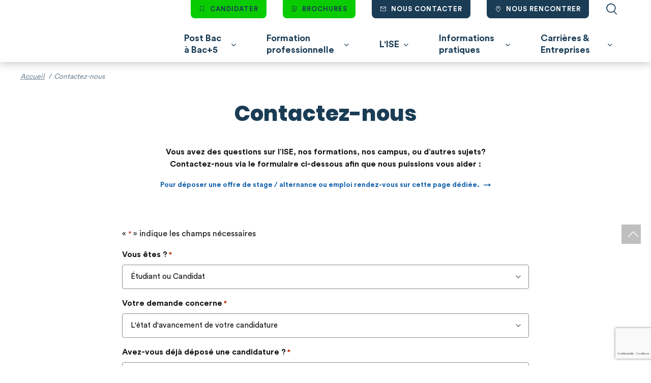

--- FILE ---
content_type: text/html; charset=UTF-8
request_url: https://institut-superieur-environnement.com/contact/
body_size: 75452
content:
<!doctype html>
<html class="no-js" lang="fr">
    <head>
    <meta charset="UTF-8">
<script type="text/javascript">
/* <![CDATA[ */
var gform;gform||(document.addEventListener("gform_main_scripts_loaded",function(){gform.scriptsLoaded=!0}),document.addEventListener("gform/theme/scripts_loaded",function(){gform.themeScriptsLoaded=!0}),window.addEventListener("DOMContentLoaded",function(){gform.domLoaded=!0}),gform={domLoaded:!1,scriptsLoaded:!1,themeScriptsLoaded:!1,isFormEditor:()=>"function"==typeof InitializeEditor,callIfLoaded:function(o){return!(!gform.domLoaded||!gform.scriptsLoaded||!gform.themeScriptsLoaded&&!gform.isFormEditor()||(gform.isFormEditor()&&console.warn("The use of gform.initializeOnLoaded() is deprecated in the form editor context and will be removed in Gravity Forms 3.1."),o(),0))},initializeOnLoaded:function(o){gform.callIfLoaded(o)||(document.addEventListener("gform_main_scripts_loaded",()=>{gform.scriptsLoaded=!0,gform.callIfLoaded(o)}),document.addEventListener("gform/theme/scripts_loaded",()=>{gform.themeScriptsLoaded=!0,gform.callIfLoaded(o)}),window.addEventListener("DOMContentLoaded",()=>{gform.domLoaded=!0,gform.callIfLoaded(o)}))},hooks:{action:{},filter:{}},addAction:function(o,r,e,t){gform.addHook("action",o,r,e,t)},addFilter:function(o,r,e,t){gform.addHook("filter",o,r,e,t)},doAction:function(o){gform.doHook("action",o,arguments)},applyFilters:function(o){return gform.doHook("filter",o,arguments)},removeAction:function(o,r){gform.removeHook("action",o,r)},removeFilter:function(o,r,e){gform.removeHook("filter",o,r,e)},addHook:function(o,r,e,t,n){null==gform.hooks[o][r]&&(gform.hooks[o][r]=[]);var d=gform.hooks[o][r];null==n&&(n=r+"_"+d.length),gform.hooks[o][r].push({tag:n,callable:e,priority:t=null==t?10:t})},doHook:function(r,o,e){var t;if(e=Array.prototype.slice.call(e,1),null!=gform.hooks[r][o]&&((o=gform.hooks[r][o]).sort(function(o,r){return o.priority-r.priority}),o.forEach(function(o){"function"!=typeof(t=o.callable)&&(t=window[t]),"action"==r?t.apply(null,e):e[0]=t.apply(null,e)})),"filter"==r)return e[0]},removeHook:function(o,r,t,n){var e;null!=gform.hooks[o][r]&&(e=(e=gform.hooks[o][r]).filter(function(o,r,e){return!!(null!=n&&n!=o.tag||null!=t&&t!=o.priority)}),gform.hooks[o][r]=e)}});
/* ]]> */
</script>

    <meta http-equiv="X-UA-Compatible" content="IE=edge">
    <meta name="viewport" content="width=device-width, initial-scale=1">
    <link rel="profile" href="https://gmpg.org/xfn/11">

    <!-- Kameleoon -->
    <script type="text/javascript">
      // Duration in milliseconds to wait while the Kameleoon application file is loaded
      var kameleoonLoadingTimeout = 1000;
      window.kameleoonQueue = window.kameleoonQueue || [];
      window.kameleoonStartLoadTime = new Date().getTime();
      if (! document.getElementById("kameleoonLoadingStyleSheet") && !
              window.kameleoonDisplayPageTimeOut)
      {
        var kameleoonS = document.getElementsByTagName("script")[0];
        var kameleoonCc = "* { visibility: hidden !important; background-image: none !important; }";
        var kameleoonStn = document.createElement("style");
        kameleoonStn.type = "text/css";
        kameleoonStn.id = "kameleoonLoadingStyleSheet";
        if (kameleoonStn.styleSheet)
        {
          kameleoonStn.styleSheet.cssText = kameleoonCc;
        }
        else
        {
          kameleoonStn.appendChild(document.createTextNode(kameleoonCc));
        }
        kameleoonS.parentNode.insertBefore(kameleoonStn, kameleoonS);
        window.kameleoonDisplayPage = function(fromEngine)
        {
          if (!fromEngine)
          {
            window.kameleoonTimeout = true;
          }
          if (kameleoonStn.parentNode)
          {
            kameleoonStn.parentNode.removeChild(kameleoonStn);
          }
        };
        window.kameleoonDisplayPageTimeOut = window.setTimeout(window.kameleoonDisplayPage, kameleoonLoadingTimeout);
      }
    </script>
    <script type="text/javascript" src="//r3wfzlg55f.kameleoon.eu/kameleoon.js"
            async="true"></script>
    <!-- End Kameleoon -->

    <!-- Google Tag Manager -->
    <script>
      (function(w,d,s,l,i){w[l]=w[l]||[];w[l].push({'gtm.start':new Date().getTime(),event:'gtm.js'});var f=d.getElementsByTagName(s)[0],j=d.createElement(s),dl=l!='dataLayer'?'&l='+l:'';j.async=true;j.src='https://www.googletagmanager.com/gtm.js?id='+i+dl;f.parentNode.insertBefore(j,f);})(window,document,'script','dataLayer','GTM-KWSWHX4');
    </script>
    <!-- End Google Tag Manager -->

    <meta name='robots' content='index, follow, max-image-preview:large, max-snippet:-1, max-video-preview:-1' />
<!-- hash 0 -->

	<!-- This site is optimized with the Yoast SEO plugin v26.7 - https://yoast.com/wordpress/plugins/seo/ -->
	<title>Contactez-nous - Institut Supérieur de l&#039;Environnement - ISE</title>
	<meta name="description" content="Vous avez des questions sur l’ISE, nos formations en environnement, nos campus ? Contactez-nous afin que nous puissions vous aider !" />
	<link rel="canonical" href="https://institut-superieur-environnement.com/contact/" />
	<meta property="og:locale" content="fr_FR" />
	<meta property="og:type" content="article" />
	<meta property="og:title" content="Contactez-nous - Institut Supérieur de l&#039;Environnement - ISE" />
	<meta property="og:description" content="Vous avez des questions sur l’ISE, nos formations en environnement, nos campus ? Contactez-nous afin que nous puissions vous aider !" />
	<meta property="og:url" content="https://institut-superieur-environnement.com/contact/" />
	<meta property="og:site_name" content="Institut Supérieur de l&#039;Environnement - ISE" />
	<meta property="article:modified_time" content="2024-11-05T16:09:09+00:00" />
	<meta property="og:image" content="https://institut-superieur-environnement.com/content/uploads/2022/12/LOGO-ISE-WEB-ecriture-blanche.png" />
	<meta property="og:image:width" content="2941" />
	<meta property="og:image:height" content="890" />
	<meta property="og:image:type" content="image/png" />
	<meta name="twitter:card" content="summary_large_image" />
	<script type="application/ld+json" class="yoast-schema-graph">{"@context":"https://schema.org","@graph":[{"@type":"WebPage","@id":"https://institut-superieur-environnement.com/contact/","url":"https://institut-superieur-environnement.com/contact/","name":"Contactez-nous - Institut Supérieur de l&#039;Environnement - ISE","isPartOf":{"@id":"https://institut-superieur-environnement.com/#website"},"datePublished":"2022-03-15T14:22:52+00:00","dateModified":"2024-11-05T16:09:09+00:00","description":"Vous avez des questions sur l’ISE, nos formations en environnement, nos campus ? Contactez-nous afin que nous puissions vous aider !","breadcrumb":{"@id":"https://institut-superieur-environnement.com/contact/#breadcrumb"},"inLanguage":"fr-FR","potentialAction":[{"@type":"ReadAction","target":["https://institut-superieur-environnement.com/contact/"]}]},{"@type":"BreadcrumbList","@id":"https://institut-superieur-environnement.com/contact/#breadcrumb","itemListElement":[{"@type":"ListItem","position":1,"name":"Accueil","item":"https://institut-superieur-environnement.com/"},{"@type":"ListItem","position":2,"name":"Contactez-nous"}]},{"@type":"WebSite","@id":"https://institut-superieur-environnement.com/#website","url":"https://institut-superieur-environnement.com/","name":"Institut Supérieur de l&#039;Environnement - ISE","description":"L’Ecole des Nouveaux Métiers de la Transition Écologique","publisher":{"@id":"https://institut-superieur-environnement.com/#organization"},"potentialAction":[{"@type":"SearchAction","target":{"@type":"EntryPoint","urlTemplate":"https://institut-superieur-environnement.com/?s={search_term_string}"},"query-input":{"@type":"PropertyValueSpecification","valueRequired":true,"valueName":"search_term_string"}}],"inLanguage":"fr-FR"},{"@type":"Organization","@id":"https://institut-superieur-environnement.com/#organization","name":"Institut Supérieur de l'Environnement","url":"https://institut-superieur-environnement.com/","logo":{"@type":"ImageObject","inLanguage":"fr-FR","@id":"https://institut-superieur-environnement.com/#/schema/logo/image/","url":"https://institut-superieur-environnement.com/content/uploads/2022/03/LOGO-ISE.jpg","contentUrl":"https://institut-superieur-environnement.com/content/uploads/2022/03/LOGO-ISE.jpg","width":300,"height":91,"caption":"Institut Supérieur de l'Environnement"},"image":{"@id":"https://institut-superieur-environnement.com/#/schema/logo/image/"}}]}</script>
	<!-- / Yoast SEO plugin. -->


<link rel='dns-prefetch' href='//www.google.com' />
<style id='wp-img-auto-sizes-contain-inline-css' type='text/css'>
img:is([sizes=auto i],[sizes^="auto," i]){contain-intrinsic-size:3000px 1500px}
/*# sourceURL=wp-img-auto-sizes-contain-inline-css */
</style>
<link rel='stylesheet' id='gform_basic-css' href='https://institut-superieur-environnement.com/content/plugins/gravityforms/assets/css/dist/basic.min.css?ver=2.9.25' type='text/css'  onload="this.media='all'" />
<link rel='stylesheet' id='gform_theme_components-css' href='https://institut-superieur-environnement.com/content/plugins/gravityforms/assets/css/dist/theme-components.min.css?ver=2.9.25' type='text/css'  onload="this.media='all'" />
<link rel='stylesheet' id='gform_theme-css' href='https://institut-superieur-environnement.com/content/plugins/gravityforms/assets/css/dist/theme.min.css?ver=2.9.25' type='text/css'  onload="this.media='all'" />
<style id='wp-block-library-inline-css' type='text/css'>
:root{--wp-block-synced-color:#7a00df;--wp-block-synced-color--rgb:122,0,223;--wp-bound-block-color:var(--wp-block-synced-color);--wp-editor-canvas-background:#ddd;--wp-admin-theme-color:#007cba;--wp-admin-theme-color--rgb:0,124,186;--wp-admin-theme-color-darker-10:#006ba1;--wp-admin-theme-color-darker-10--rgb:0,107,160.5;--wp-admin-theme-color-darker-20:#005a87;--wp-admin-theme-color-darker-20--rgb:0,90,135;--wp-admin-border-width-focus:2px}@media (min-resolution:192dpi){:root{--wp-admin-border-width-focus:1.5px}}.wp-element-button{cursor:pointer}:root .has-very-light-gray-background-color{background-color:#eee}:root .has-very-dark-gray-background-color{background-color:#313131}:root .has-very-light-gray-color{color:#eee}:root .has-very-dark-gray-color{color:#313131}:root .has-vivid-green-cyan-to-vivid-cyan-blue-gradient-background{background:linear-gradient(135deg,#00d084,#0693e3)}:root .has-purple-crush-gradient-background{background:linear-gradient(135deg,#34e2e4,#4721fb 50%,#ab1dfe)}:root .has-hazy-dawn-gradient-background{background:linear-gradient(135deg,#faaca8,#dad0ec)}:root .has-subdued-olive-gradient-background{background:linear-gradient(135deg,#fafae1,#67a671)}:root .has-atomic-cream-gradient-background{background:linear-gradient(135deg,#fdd79a,#004a59)}:root .has-nightshade-gradient-background{background:linear-gradient(135deg,#330968,#31cdcf)}:root .has-midnight-gradient-background{background:linear-gradient(135deg,#020381,#2874fc)}:root{--wp--preset--font-size--normal:16px;--wp--preset--font-size--huge:42px}.has-regular-font-size{font-size:1em}.has-larger-font-size{font-size:2.625em}.has-normal-font-size{font-size:var(--wp--preset--font-size--normal)}.has-huge-font-size{font-size:var(--wp--preset--font-size--huge)}.has-text-align-center{text-align:center}.has-text-align-left{text-align:left}.has-text-align-right{text-align:right}.has-fit-text{white-space:nowrap!important}#end-resizable-editor-section{display:none}.aligncenter{clear:both}.items-justified-left{justify-content:flex-start}.items-justified-center{justify-content:center}.items-justified-right{justify-content:flex-end}.items-justified-space-between{justify-content:space-between}.screen-reader-text{border:0;clip-path:inset(50%);height:1px;margin:-1px;overflow:hidden;padding:0;position:absolute;width:1px;word-wrap:normal!important}.screen-reader-text:focus{background-color:#ddd;clip-path:none;color:#444;display:block;font-size:1em;height:auto;left:5px;line-height:normal;padding:15px 23px 14px;text-decoration:none;top:5px;width:auto;z-index:100000}html :where(.has-border-color){border-style:solid}html :where([style*=border-top-color]){border-top-style:solid}html :where([style*=border-right-color]){border-right-style:solid}html :where([style*=border-bottom-color]){border-bottom-style:solid}html :where([style*=border-left-color]){border-left-style:solid}html :where([style*=border-width]){border-style:solid}html :where([style*=border-top-width]){border-top-style:solid}html :where([style*=border-right-width]){border-right-style:solid}html :where([style*=border-bottom-width]){border-bottom-style:solid}html :where([style*=border-left-width]){border-left-style:solid}html :where(img[class*=wp-image-]){height:auto;max-width:100%}:where(figure){margin:0 0 1em}html :where(.is-position-sticky){--wp-admin--admin-bar--position-offset:var(--wp-admin--admin-bar--height,0px)}@media screen and (max-width:600px){html :where(.is-position-sticky){--wp-admin--admin-bar--position-offset:0px}}

/*# sourceURL=wp-block-library-inline-css */
</style><style id='global-styles-inline-css' type='text/css'>
:root{--wp--preset--aspect-ratio--square: 1;--wp--preset--aspect-ratio--4-3: 4/3;--wp--preset--aspect-ratio--3-4: 3/4;--wp--preset--aspect-ratio--3-2: 3/2;--wp--preset--aspect-ratio--2-3: 2/3;--wp--preset--aspect-ratio--16-9: 16/9;--wp--preset--aspect-ratio--9-16: 9/16;--wp--preset--color--black: #5C6CBE;--wp--preset--color--cyan-bluish-gray: #abb8c3;--wp--preset--color--white: #fff;--wp--preset--color--pale-pink: #f78da7;--wp--preset--color--vivid-red: #cf2e2e;--wp--preset--color--luminous-vivid-orange: #ff6900;--wp--preset--color--luminous-vivid-amber: #fcb900;--wp--preset--color--light-green-cyan: #7bdcb5;--wp--preset--color--vivid-green-cyan: #00d084;--wp--preset--color--pale-cyan-blue: #8ed1fc;--wp--preset--color--vivid-cyan-blue: #0693e3;--wp--preset--color--vivid-purple: #9b51e0;--wp--preset--color--bluegreen: #00F;--wp--preset--color--blue: #131313;--wp--preset--gradient--vivid-cyan-blue-to-vivid-purple: linear-gradient(135deg,rgb(6,147,227) 0%,rgb(155,81,224) 100%);--wp--preset--gradient--light-green-cyan-to-vivid-green-cyan: linear-gradient(135deg,rgb(122,220,180) 0%,rgb(0,208,130) 100%);--wp--preset--gradient--luminous-vivid-amber-to-luminous-vivid-orange: linear-gradient(135deg,rgb(252,185,0) 0%,rgb(255,105,0) 100%);--wp--preset--gradient--luminous-vivid-orange-to-vivid-red: linear-gradient(135deg,rgb(255,105,0) 0%,rgb(207,46,46) 100%);--wp--preset--gradient--very-light-gray-to-cyan-bluish-gray: linear-gradient(135deg,rgb(238,238,238) 0%,rgb(169,184,195) 100%);--wp--preset--gradient--cool-to-warm-spectrum: linear-gradient(135deg,rgb(74,234,220) 0%,rgb(151,120,209) 20%,rgb(207,42,186) 40%,rgb(238,44,130) 60%,rgb(251,105,98) 80%,rgb(254,248,76) 100%);--wp--preset--gradient--blush-light-purple: linear-gradient(135deg,rgb(255,206,236) 0%,rgb(152,150,240) 100%);--wp--preset--gradient--blush-bordeaux: linear-gradient(135deg,rgb(254,205,165) 0%,rgb(254,45,45) 50%,rgb(107,0,62) 100%);--wp--preset--gradient--luminous-dusk: linear-gradient(135deg,rgb(255,203,112) 0%,rgb(199,81,192) 50%,rgb(65,88,208) 100%);--wp--preset--gradient--pale-ocean: linear-gradient(135deg,rgb(255,245,203) 0%,rgb(182,227,212) 50%,rgb(51,167,181) 100%);--wp--preset--gradient--electric-grass: linear-gradient(135deg,rgb(202,248,128) 0%,rgb(113,206,126) 100%);--wp--preset--gradient--midnight: linear-gradient(135deg,rgb(2,3,129) 0%,rgb(40,116,252) 100%);--wp--preset--font-size--small: 13px;--wp--preset--font-size--medium: 20px;--wp--preset--font-size--large: 36px;--wp--preset--font-size--x-large: 42px;--wp--preset--spacing--20: 0.44rem;--wp--preset--spacing--30: 0.67rem;--wp--preset--spacing--40: 1rem;--wp--preset--spacing--50: 1.5rem;--wp--preset--spacing--60: 2.25rem;--wp--preset--spacing--70: 3.38rem;--wp--preset--spacing--80: 5.06rem;--wp--preset--shadow--natural: 6px 6px 9px rgba(0, 0, 0, 0.2);--wp--preset--shadow--deep: 12px 12px 50px rgba(0, 0, 0, 0.4);--wp--preset--shadow--sharp: 6px 6px 0px rgba(0, 0, 0, 0.2);--wp--preset--shadow--outlined: 6px 6px 0px -3px rgb(255, 255, 255), 6px 6px rgb(0, 0, 0);--wp--preset--shadow--crisp: 6px 6px 0px rgb(0, 0, 0);}:where(.is-layout-flex){gap: 0.5em;}:where(.is-layout-grid){gap: 0.5em;}body .is-layout-flex{display: flex;}.is-layout-flex{flex-wrap: wrap;align-items: center;}.is-layout-flex > :is(*, div){margin: 0;}body .is-layout-grid{display: grid;}.is-layout-grid > :is(*, div){margin: 0;}:where(.wp-block-columns.is-layout-flex){gap: 2em;}:where(.wp-block-columns.is-layout-grid){gap: 2em;}:where(.wp-block-post-template.is-layout-flex){gap: 1.25em;}:where(.wp-block-post-template.is-layout-grid){gap: 1.25em;}.has-black-color{color: var(--wp--preset--color--black) !important;}.has-cyan-bluish-gray-color{color: var(--wp--preset--color--cyan-bluish-gray) !important;}.has-white-color{color: var(--wp--preset--color--white) !important;}.has-pale-pink-color{color: var(--wp--preset--color--pale-pink) !important;}.has-vivid-red-color{color: var(--wp--preset--color--vivid-red) !important;}.has-luminous-vivid-orange-color{color: var(--wp--preset--color--luminous-vivid-orange) !important;}.has-luminous-vivid-amber-color{color: var(--wp--preset--color--luminous-vivid-amber) !important;}.has-light-green-cyan-color{color: var(--wp--preset--color--light-green-cyan) !important;}.has-vivid-green-cyan-color{color: var(--wp--preset--color--vivid-green-cyan) !important;}.has-pale-cyan-blue-color{color: var(--wp--preset--color--pale-cyan-blue) !important;}.has-vivid-cyan-blue-color{color: var(--wp--preset--color--vivid-cyan-blue) !important;}.has-vivid-purple-color{color: var(--wp--preset--color--vivid-purple) !important;}.has-black-background-color{background-color: var(--wp--preset--color--black) !important;}.has-cyan-bluish-gray-background-color{background-color: var(--wp--preset--color--cyan-bluish-gray) !important;}.has-white-background-color{background-color: var(--wp--preset--color--white) !important;}.has-pale-pink-background-color{background-color: var(--wp--preset--color--pale-pink) !important;}.has-vivid-red-background-color{background-color: var(--wp--preset--color--vivid-red) !important;}.has-luminous-vivid-orange-background-color{background-color: var(--wp--preset--color--luminous-vivid-orange) !important;}.has-luminous-vivid-amber-background-color{background-color: var(--wp--preset--color--luminous-vivid-amber) !important;}.has-light-green-cyan-background-color{background-color: var(--wp--preset--color--light-green-cyan) !important;}.has-vivid-green-cyan-background-color{background-color: var(--wp--preset--color--vivid-green-cyan) !important;}.has-pale-cyan-blue-background-color{background-color: var(--wp--preset--color--pale-cyan-blue) !important;}.has-vivid-cyan-blue-background-color{background-color: var(--wp--preset--color--vivid-cyan-blue) !important;}.has-vivid-purple-background-color{background-color: var(--wp--preset--color--vivid-purple) !important;}.has-black-border-color{border-color: var(--wp--preset--color--black) !important;}.has-cyan-bluish-gray-border-color{border-color: var(--wp--preset--color--cyan-bluish-gray) !important;}.has-white-border-color{border-color: var(--wp--preset--color--white) !important;}.has-pale-pink-border-color{border-color: var(--wp--preset--color--pale-pink) !important;}.has-vivid-red-border-color{border-color: var(--wp--preset--color--vivid-red) !important;}.has-luminous-vivid-orange-border-color{border-color: var(--wp--preset--color--luminous-vivid-orange) !important;}.has-luminous-vivid-amber-border-color{border-color: var(--wp--preset--color--luminous-vivid-amber) !important;}.has-light-green-cyan-border-color{border-color: var(--wp--preset--color--light-green-cyan) !important;}.has-vivid-green-cyan-border-color{border-color: var(--wp--preset--color--vivid-green-cyan) !important;}.has-pale-cyan-blue-border-color{border-color: var(--wp--preset--color--pale-cyan-blue) !important;}.has-vivid-cyan-blue-border-color{border-color: var(--wp--preset--color--vivid-cyan-blue) !important;}.has-vivid-purple-border-color{border-color: var(--wp--preset--color--vivid-purple) !important;}.has-vivid-cyan-blue-to-vivid-purple-gradient-background{background: var(--wp--preset--gradient--vivid-cyan-blue-to-vivid-purple) !important;}.has-light-green-cyan-to-vivid-green-cyan-gradient-background{background: var(--wp--preset--gradient--light-green-cyan-to-vivid-green-cyan) !important;}.has-luminous-vivid-amber-to-luminous-vivid-orange-gradient-background{background: var(--wp--preset--gradient--luminous-vivid-amber-to-luminous-vivid-orange) !important;}.has-luminous-vivid-orange-to-vivid-red-gradient-background{background: var(--wp--preset--gradient--luminous-vivid-orange-to-vivid-red) !important;}.has-very-light-gray-to-cyan-bluish-gray-gradient-background{background: var(--wp--preset--gradient--very-light-gray-to-cyan-bluish-gray) !important;}.has-cool-to-warm-spectrum-gradient-background{background: var(--wp--preset--gradient--cool-to-warm-spectrum) !important;}.has-blush-light-purple-gradient-background{background: var(--wp--preset--gradient--blush-light-purple) !important;}.has-blush-bordeaux-gradient-background{background: var(--wp--preset--gradient--blush-bordeaux) !important;}.has-luminous-dusk-gradient-background{background: var(--wp--preset--gradient--luminous-dusk) !important;}.has-pale-ocean-gradient-background{background: var(--wp--preset--gradient--pale-ocean) !important;}.has-electric-grass-gradient-background{background: var(--wp--preset--gradient--electric-grass) !important;}.has-midnight-gradient-background{background: var(--wp--preset--gradient--midnight) !important;}.has-small-font-size{font-size: var(--wp--preset--font-size--small) !important;}.has-medium-font-size{font-size: var(--wp--preset--font-size--medium) !important;}.has-large-font-size{font-size: var(--wp--preset--font-size--large) !important;}.has-x-large-font-size{font-size: var(--wp--preset--font-size--x-large) !important;}
/*# sourceURL=global-styles-inline-css */
</style>

<style id='classic-theme-styles-inline-css' type='text/css'>
/*! This file is auto-generated */
.wp-block-button__link{color:#fff;background-color:#32373c;border-radius:9999px;box-shadow:none;text-decoration:none;padding:calc(.667em + 2px) calc(1.333em + 2px);font-size:1.125em}.wp-block-file__button{background:#32373c;color:#fff;text-decoration:none}
/*# sourceURL=/wp-includes/css/classic-themes.min.css */
</style>
<link rel='stylesheet' id='theme_styles-css'  href='https://institut-superieur-environnement.com/dist/css/main.css?ver=6.9' type='text/css' media='all' />
<script type="text/javascript" src="https://institut-superieur-environnement.com/cms/wp-includes/js/jquery/jquery.min.js?ver=3.7.1" id="jquery-core-js"></script>
<script type="text/javascript" defer='defer' src="https://institut-superieur-environnement.com/content/plugins/gravityforms/js/jquery.json.min.js?ver=2.9.25" id="gform_json-js"></script>
<script type="text/javascript" id="gform_gravityforms-js-extra">
/* <![CDATA[ */
var gf_global = {"gf_currency_config":{"name":"Euro","symbol_left":"","symbol_right":"&#8364;","symbol_padding":" ","thousand_separator":".","decimal_separator":",","decimals":2,"code":"EUR"},"base_url":"https://institut-superieur-environnement.com/content/plugins/gravityforms","number_formats":[],"spinnerUrl":"https://institut-superieur-environnement.com/content/plugins/gravityforms/images/spinner.svg","version_hash":"4ebc248ea372bcd67aeae1f0ff3b5461","strings":{"newRowAdded":"Nouvelle ligne ajout\u00e9e.","rowRemoved":"Rang\u00e9e supprim\u00e9e","formSaved":"Le formulaire a \u00e9t\u00e9 enregistr\u00e9. Le contenu contient le lien pour retourner et terminer le formulaire."}};
var gf_global = {"gf_currency_config":{"name":"Euro","symbol_left":"","symbol_right":"&#8364;","symbol_padding":" ","thousand_separator":".","decimal_separator":",","decimals":2,"code":"EUR"},"base_url":"https://institut-superieur-environnement.com/content/plugins/gravityforms","number_formats":[],"spinnerUrl":"https://institut-superieur-environnement.com/content/plugins/gravityforms/images/spinner.svg","version_hash":"4ebc248ea372bcd67aeae1f0ff3b5461","strings":{"newRowAdded":"Nouvelle ligne ajout\u00e9e.","rowRemoved":"Rang\u00e9e supprim\u00e9e","formSaved":"Le formulaire a \u00e9t\u00e9 enregistr\u00e9. Le contenu contient le lien pour retourner et terminer le formulaire."}};
var gform_i18n = {"datepicker":{"days":{"monday":"Lun","tuesday":"Mar","wednesday":"Mer","thursday":"Jeu","friday":"Ven","saturday":"Sam","sunday":"Dim"},"months":{"january":"Janvier","february":"F\u00e9vrier","march":"Mars","april":"Avril","may":"Mai","june":"Juin","july":"Juillet","august":"Ao\u00fbt","september":"Septembre","october":"Octobre","november":"Novembre","december":"D\u00e9cembre"},"firstDay":1,"iconText":"S\u00e9lectionner une date"}};
var gf_legacy_multi = {"2":"","1":""};
var gform_gravityforms = {"strings":{"invalid_file_extension":"Ce type de fichier n\u2019est pas autoris\u00e9. Seuls les formats suivants sont autoris\u00e9s\u00a0:","delete_file":"Supprimer ce fichier","in_progress":"en cours","file_exceeds_limit":"Le fichier d\u00e9passe la taille autoris\u00e9e.","illegal_extension":"Ce type de fichier n\u2019est pas autoris\u00e9.","max_reached":"Nombre de fichiers maximal atteint","unknown_error":"Une erreur s\u2019est produite lors de la sauvegarde du fichier sur le serveur","currently_uploading":"Veuillez attendre la fin du t\u00e9l\u00e9versement","cancel":"Annuler","cancel_upload":"Annuler ce t\u00e9l\u00e9versement","cancelled":"Annul\u00e9","error":"Erreur","message":"Message"},"vars":{"images_url":"https://institut-superieur-environnement.com/content/plugins/gravityforms/images"}};
//# sourceURL=gform_gravityforms-js-extra
/* ]]> */
</script>
<script type="text/javascript" defer='defer' src="https://institut-superieur-environnement.com/content/plugins/gravityforms/js/gravityforms.min.js?ver=2.9.25" id="gform_gravityforms-js"></script>
<script type="text/javascript" id="gform_conditional_logic-js-extra">
/* <![CDATA[ */
var gf_legacy = {"is_legacy":""};
var gf_legacy = {"is_legacy":""};
//# sourceURL=gform_conditional_logic-js-extra
/* ]]> */
</script>
<script type="text/javascript" defer='defer' src="https://institut-superieur-environnement.com/content/plugins/gravityforms/js/conditional_logic.min.js?ver=2.9.25" id="gform_conditional_logic-js"></script>
<script type="text/javascript" defer='defer' src="https://www.google.com/recaptcha/api.js?hl=fr&amp;ver=6.9#038;render=explicit" id="gform_recaptcha-js"></script>
<script type="text/javascript" defer='defer' src="https://institut-superieur-environnement.com/content/plugins/gravityforms/assets/js/dist/utils.min.js?ver=48a3755090e76a154853db28fc254681" id="gform_gravityforms_utils-js"></script>
<script type="text/javascript" src="https://institut-superieur-environnement.com/content/plugins/trinity-audio/js/the_content-hook-script.js?ver=6.9" id="the_content-hook-script-js"></script>
<script type="text/javascript" id="the_content-hook-script-js-after">
/* <![CDATA[ */
console.debug('TRINITY_WP', 'Skip player from rendering', 'is single: , is main loop: , is main query: 1, is renders main post id: 1. Main post ID: 2156, renders post id: 2156', 'TS: 2026-01-24 06:14:55');
//# sourceURL=the_content-hook-script-js-after
/* ]]> */
</script>
<script type="text/javascript">

/* <![CDATA[ */

var themosis = {

ajaxurl: "https:\/\/institut-superieur-environnement.com\/cms\/wp-admin\/admin-ajax.php",

};

/* ]]> */

</script>
<link rel="preload" href="https://institut-superieur-environnement.com/dist/fonts/Poppins/Poppins-ExtraBold.woff2" as="font" type="font/woff2" crossorigin />
<link rel="preload" href="https://institut-superieur-environnement.com/dist/fonts/CircularStd/CircularStd-Book.woff2" as="font" type="font/woff2" crossorigin />
<link rel="preload" href="https://institut-superieur-environnement.com/dist/fonts/CircularStd/CircularStd-Bold.woff2" as="font" type="font/woff2" crossorigin />
<link rel="preload" href="https://institut-superieur-environnement.com/dist/fonts/icon.woff?rand=" as="font" type="font/woff2" crossorigin />
<meta content="width=device-width,initial-scale=1" name="viewport"></meta>
<link href="/dist/favicons/favicon.ico" rel="icon" type="image/x-icon"></link>
<link href="/dist/favicons/favicon-16x16.png" rel="icon" sizes="16x16" type="image/png"></link>
<link href="/dist/favicons/favicon-32x32.png" rel="icon" sizes="32x32" type="image/png"></link>
<link href="/dist/favicons/favicon-48x48.png" rel="icon" sizes="48x48" type="image/png"></link>
<meta content="yes" name="mobile-web-app-capable"></meta>
<meta content="#333" name="theme-color"></meta>
<meta content="ISE" name="application-name"></meta>
<link href="/dist/favicons/apple-touch-icon-57x57.png" rel="apple-touch-icon" sizes="57x57"></link>
<link href="/dist/favicons/apple-touch-icon-60x60.png" rel="apple-touch-icon" sizes="60x60"></link>
<link href="/dist/favicons/apple-touch-icon-72x72.png" rel="apple-touch-icon" sizes="72x72"></link>
<link href="/dist/favicons/apple-touch-icon-76x76.png" rel="apple-touch-icon" sizes="76x76"></link>
<link href="/dist/favicons/apple-touch-icon-114x114.png" rel="apple-touch-icon" sizes="114x114"></link>
<link href="/dist/favicons/apple-touch-icon-120x120.png" rel="apple-touch-icon" sizes="120x120"></link>
<link href="/dist/favicons/apple-touch-icon-144x144.png" rel="apple-touch-icon" sizes="144x144"></link>
<link href="/dist/favicons/apple-touch-icon-152x152.png" rel="apple-touch-icon" sizes="152x152"></link>
<link href="/dist/favicons/apple-touch-icon-167x167.png" rel="apple-touch-icon" sizes="167x167"></link>
<link href="/dist/favicons/apple-touch-icon-180x180.png" rel="apple-touch-icon" sizes="180x180"></link>
<link href="/dist/favicons/apple-touch-icon-1024x1024.png" rel="apple-touch-icon" sizes="1024x1024"></link>
<meta content="yes" name="apple-mobile-web-app-capable"></meta>
<meta content="black-translucent" name="apple-mobile-web-app-status-bar-style"></meta>
<meta content="ISE" name="apple-mobile-web-app-title"></meta>
<link href="/dist/favicons/apple-touch-startup-image-640x1136.png" media="(device-width: 320px) and (device-height: 568px) and (-webkit-device-pixel-ratio: 2) and (orientation: portrait)" rel="apple-touch-startup-image"></link>
<link href="/dist/favicons/apple-touch-startup-image-1136x640.png" media="(device-width: 320px) and (device-height: 568px) and (-webkit-device-pixel-ratio: 2) and (orientation: landscape)" rel="apple-touch-startup-image"></link>
<link href="/dist/favicons/apple-touch-startup-image-750x1334.png" media="(device-width: 375px) and (device-height: 667px) and (-webkit-device-pixel-ratio: 2) and (orientation: portrait)" rel="apple-touch-startup-image"></link>
<link href="/dist/favicons/apple-touch-startup-image-1334x750.png" media="(device-width: 375px) and (device-height: 667px) and (-webkit-device-pixel-ratio: 2) and (orientation: landscape)" rel="apple-touch-startup-image"></link>
<link href="/dist/favicons/apple-touch-startup-image-1125x2436.png" media="(device-width: 375px) and (device-height: 812px) and (-webkit-device-pixel-ratio: 3) and (orientation: portrait)" rel="apple-touch-startup-image"></link>
<link href="/dist/favicons/apple-touch-startup-image-2436x1125.png" media="(device-width: 375px) and (device-height: 812px) and (-webkit-device-pixel-ratio: 3) and (orientation: landscape)" rel="apple-touch-startup-image"></link>
<link href="/dist/favicons/apple-touch-startup-image-1170x2532.png" media="(device-width: 390px) and (device-height: 844px) and (-webkit-device-pixel-ratio: 3) and (orientation: portrait)" rel="apple-touch-startup-image"></link>
<link href="/dist/favicons/apple-touch-startup-image-2532x1170.png" media="(device-width: 390px) and (device-height: 844px) and (-webkit-device-pixel-ratio: 3) and (orientation: landscape)" rel="apple-touch-startup-image"></link>
<link href="/dist/favicons/apple-touch-startup-image-1179x2556.png" media="(device-width: 393px) and (device-height: 852px) and (-webkit-device-pixel-ratio: 3) and (orientation: portrait)" rel="apple-touch-startup-image"></link>
<link href="/dist/favicons/apple-touch-startup-image-2556x1179.png" media="(device-width: 393px) and (device-height: 852px) and (-webkit-device-pixel-ratio: 3) and (orientation: landscape)" rel="apple-touch-startup-image"></link>
<link href="/dist/favicons/apple-touch-startup-image-828x1792.png" media="(device-width: 414px) and (device-height: 896px) and (-webkit-device-pixel-ratio: 2) and (orientation: portrait)" rel="apple-touch-startup-image"></link>
<link href="/dist/favicons/apple-touch-startup-image-1792x828.png" media="(device-width: 414px) and (device-height: 896px) and (-webkit-device-pixel-ratio: 2) and (orientation: landscape)" rel="apple-touch-startup-image"></link>
<link href="/dist/favicons/apple-touch-startup-image-1242x2688.png" media="(device-width: 414px) and (device-height: 896px) and (-webkit-device-pixel-ratio: 3) and (orientation: portrait)" rel="apple-touch-startup-image"></link>
<link href="/dist/favicons/apple-touch-startup-image-2688x1242.png" media="(device-width: 414px) and (device-height: 896px) and (-webkit-device-pixel-ratio: 3) and (orientation: landscape)" rel="apple-touch-startup-image"></link>
<link href="/dist/favicons/apple-touch-startup-image-1242x2208.png" media="(device-width: 414px) and (device-height: 736px) and (-webkit-device-pixel-ratio: 3) and (orientation: portrait)" rel="apple-touch-startup-image"></link>
<link href="/dist/favicons/apple-touch-startup-image-2208x1242.png" media="(device-width: 414px) and (device-height: 736px) and (-webkit-device-pixel-ratio: 3) and (orientation: landscape)" rel="apple-touch-startup-image"></link>
<link href="/dist/favicons/apple-touch-startup-image-1284x2778.png" media="(device-width: 428px) and (device-height: 926px) and (-webkit-device-pixel-ratio: 3) and (orientation: portrait)" rel="apple-touch-startup-image"></link>
<link href="/dist/favicons/apple-touch-startup-image-2778x1284.png" media="(device-width: 428px) and (device-height: 926px) and (-webkit-device-pixel-ratio: 3) and (orientation: landscape)" rel="apple-touch-startup-image"></link>
<link href="/dist/favicons/apple-touch-startup-image-1290x2796.png" media="(device-width: 430px) and (device-height: 932px) and (-webkit-device-pixel-ratio: 3) and (orientation: portrait)" rel="apple-touch-startup-image"></link>
<link href="/dist/favicons/apple-touch-startup-image-2796x1290.png" media="(device-width: 430px) and (device-height: 932px) and (-webkit-device-pixel-ratio: 3) and (orientation: landscape)" rel="apple-touch-startup-image"></link>
<link href="/dist/favicons/apple-touch-startup-image-1488x2266.png" media="(device-width: 744px) and (device-height: 1133px) and (-webkit-device-pixel-ratio: 2) and (orientation: portrait)" rel="apple-touch-startup-image"></link>
<link href="/dist/favicons/apple-touch-startup-image-2266x1488.png" media="(device-width: 744px) and (device-height: 1133px) and (-webkit-device-pixel-ratio: 2) and (orientation: landscape)" rel="apple-touch-startup-image"></link>
<link href="/dist/favicons/apple-touch-startup-image-1536x2048.png" media="(device-width: 768px) and (device-height: 1024px) and (-webkit-device-pixel-ratio: 2) and (orientation: portrait)" rel="apple-touch-startup-image"></link>
<link href="/dist/favicons/apple-touch-startup-image-2048x1536.png" media="(device-width: 768px) and (device-height: 1024px) and (-webkit-device-pixel-ratio: 2) and (orientation: landscape)" rel="apple-touch-startup-image"></link>
<link href="/dist/favicons/apple-touch-startup-image-1620x2160.png" media="(device-width: 810px) and (device-height: 1080px) and (-webkit-device-pixel-ratio: 2) and (orientation: portrait)" rel="apple-touch-startup-image"></link>
<link href="/dist/favicons/apple-touch-startup-image-2160x1620.png" media="(device-width: 810px) and (device-height: 1080px) and (-webkit-device-pixel-ratio: 2) and (orientation: landscape)" rel="apple-touch-startup-image"></link>
<link href="/dist/favicons/apple-touch-startup-image-1640x2160.png" media="(device-width: 820px) and (device-height: 1080px) and (-webkit-device-pixel-ratio: 2) and (orientation: portrait)" rel="apple-touch-startup-image"></link>
<link href="/dist/favicons/apple-touch-startup-image-2160x1640.png" media="(device-width: 820px) and (device-height: 1080px) and (-webkit-device-pixel-ratio: 2) and (orientation: landscape)" rel="apple-touch-startup-image"></link>
<link href="/dist/favicons/apple-touch-startup-image-1668x2388.png" media="(device-width: 834px) and (device-height: 1194px) and (-webkit-device-pixel-ratio: 2) and (orientation: portrait)" rel="apple-touch-startup-image"></link>
<link href="/dist/favicons/apple-touch-startup-image-2388x1668.png" media="(device-width: 834px) and (device-height: 1194px) and (-webkit-device-pixel-ratio: 2) and (orientation: landscape)" rel="apple-touch-startup-image"></link>
<link href="/dist/favicons/apple-touch-startup-image-1668x2224.png" media="(device-width: 834px) and (device-height: 1112px) and (-webkit-device-pixel-ratio: 2) and (orientation: portrait)" rel="apple-touch-startup-image"></link>
<link href="/dist/favicons/apple-touch-startup-image-2224x1668.png" media="(device-width: 834px) and (device-height: 1112px) and (-webkit-device-pixel-ratio: 2) and (orientation: landscape)" rel="apple-touch-startup-image"></link>
<link href="/dist/favicons/apple-touch-startup-image-2048x2732.png" media="(device-width: 1024px) and (device-height: 1366px) and (-webkit-device-pixel-ratio: 2) and (orientation: portrait)" rel="apple-touch-startup-image"></link>
<link href="/dist/favicons/apple-touch-startup-image-2732x2048.png" media="(device-width: 1024px) and (device-height: 1366px) and (-webkit-device-pixel-ratio: 2) and (orientation: landscape)" rel="apple-touch-startup-image"></link>
<meta content="#ddd" name="msapplication-TileColor"></meta>
<meta content="/dist/favicons/mstile-144x144.png" name="msapplication-TileImage"></meta>
<meta content="/dist/favicons/browserconfig.xml" name="msapplication-config"></meta><link href="https://trinitymedia.ai/" rel="preconnect" crossorigin="anonymous" />
<link href="https://vd.trinitymedia.ai/" rel="preconnect" crossorigin="anonymous" />
<link rel="icon" href="https://institut-superieur-environnement.com/content/uploads/2022/04/cropped-LOGO-ISE-WEB-PICTO-fondbleu-32x32.png" sizes="32x32" />
<link rel="icon" href="https://institut-superieur-environnement.com/content/uploads/2022/04/cropped-LOGO-ISE-WEB-PICTO-fondbleu-192x192.png" sizes="192x192" />
<link rel="apple-touch-icon" href="https://institut-superieur-environnement.com/content/uploads/2022/04/cropped-LOGO-ISE-WEB-PICTO-fondbleu-180x180.png" />
<meta name="msapplication-TileImage" content="https://institut-superieur-environnement.com/content/uploads/2022/04/cropped-LOGO-ISE-WEB-PICTO-fondbleu-270x270.png" />

                <script>
        var HERE = {"gaDatas":{"type":"other","cat1":"other"},"breadcrumb":"Accueil \/ Contactez-nous"};
      </script>
      </head>

  <body class="wp-singular page-template-default page page-id-2156 wp-embed-responsive wp-theme-website">
    <!-- Google Tag Manager (noscript) -->
    <noscript>
      <iframe src="https://www.googletagmanager.com/ns.html?id=GTM-KWSWHX4" height="0" width="0" style="display:none;visibility:hidden"></iframe>
    </noscript>
    <!-- End Google Tag Manager (noscript) -->

      <div
  class="sticky header-wrapper top w-full top-0 z-20 md:hover:z-40"
>
  <header class="top text-gray-500  body-font w-full top-0 relative bg-white">
    <div class="w-full pl-5 lg:px-2.5 xl:px-1/20 flex justify-between items-center">
      <div class="logotype logotype--default ">
  <a href="https://institut-superieur-environnement.com" class="w-full h-full flex items-center">
    <div class="logo-wrapper">
      <svg id="logo-ise-complet" xmlns="http://www.w3.org/2000/svg" xmlns:xlink="http://www.w3.org/1999/xlink"
  viewBox="0 0 2798.68 837.09">
  <defs>
    <style>
      #logo-ise-complet .cls-1 {
        fill: #163b54;
      }

      #logo-ise-complet .cls-2,
      #logo-ise-complet .cls-5 {
        fill: none;
      }

      #logo-ise-complet .cls-2 {
        stroke: #163b54;
        stroke-miterlimit: 10;
        stroke-width: 7px;
      }

      #logo-ise-complet .cls-3 {
        fill: #76b94b;
      }

      #logo-ise-complet .cls-4 {
        fill: #01a2d4;
      }

      #logo-ise-complet .cls-6 {
        fill: url(#degrade_logo_complet);
      }

      #logo-ise-complet .cls-7 {
        fill: url(#degrade_logo_complet_2);
      }

      #logo-ise-complet .cls-8 {
        fill: url(#degrade_logo_complet_3);
      }

      #logo-ise-complet .cls-9 {
        fill: url(#degrade_logo_complet_4);
      }

      #logo-ise-complet .cls-10 {
        fill: url(#degrade_logo_complet_5);
      }

      #logo-ise-complet .cls-11 {
        fill: url(#degrade_logo_complet_6);
      }
    </style>
    <linearGradient id="degrade_logo_complet" x1="554.81" y1="437.16" x2="285.05" y2="79.84"
      gradientTransform="matrix(1, 0, 0, -1, 0, 836.12)" gradientUnits="userSpaceOnUse">
      <stop offset="0" stop-color="#46b2e5" />
      <stop offset="1" stop-color="#fff" />
    </linearGradient>
    <linearGradient id="degrade_logo_complet_2" x1="357.73" y1="262.78" x2="306.49" y2="574.17"
      gradientTransform="matrix(1, 0, 0, -1, 0, 836.12)" gradientUnits="userSpaceOnUse">
      <stop offset="0" stop-color="#09cc00" />
      <stop offset="1" stop-color="#01a2d4" />
    </linearGradient>
    <linearGradient id="degrade_logo_complet_3" x1="340.67" y1="259.98" x2="289.43" y2="571.37"
      xlink:href="#degrade_logo_complet_2" />
    <linearGradient id="degrade_logo_complet_4" x1="186.99" y1="365.79" x2="437.38" y2="536.89"
      gradientTransform="matrix(1, 0, 0, -1, 0, 836.12)" gradientUnits="userSpaceOnUse">
      <stop offset="0" stop-color="#46b2e5" />
      <stop offset="1" stop-color="#256b8e" />
    </linearGradient>
    <linearGradient id="degrade_logo_complet_5" x1="183.36" y1="238.13" x2="453.22" y2="477.39"
      gradientTransform="matrix(1, 0, 0, -1, 0, 836.12)" gradientUnits="userSpaceOnUse">
      <stop offset="0" stop-color="#46b2e5" />
      <stop offset="1" stop-color="#215e7e" />
    </linearGradient>
    <linearGradient id="degrade_logo_complet_6" x1="111.93" y1="381.62" x2="253.91" y2="686.87"
      gradientTransform="matrix(1, 0, 0, -1, 0, 836.12)" gradientUnits="userSpaceOnUse">
      <stop offset="0" stop-color="#76b94b" />
      <stop offset="1" stop-color="#fff" />
    </linearGradient>
  </defs>
  <path class="cls-1"
    d="M875.32,80.65q-6.69-6.39-6.68-17.32,0-10.32,6.68-17a23.45,23.45,0,0,1,32.8,0q6.69,6.69,6.69,17,0,11-6.69,17.32A24.3,24.3,0,0,1,875.32,80.65Zm29.77,79.87V490.36H877.75V160.52Z" />
  <path class="cls-1"
    d="M1025.05,470.93q-34.95-24.3-39.18-69.25h27.94q3,32.2,29.46,51t72,18.83q37.65,0,59.83-19.13t22.17-47.08q0-19.41-11.85-31.89A78.51,78.51,0,0,0,1156,354.28q-17.62-6.66-48-14.58-36.45-9.7-58.93-19.14a99.06,99.06,0,0,1-38.26-28.24Q995,273.51,995,241.9q0-23.07,14-42.82t38.88-31.29q24.9-11.52,56.49-11.54,51.63,0,83.52,25.82t34.31,71.39h-27.33Q1193,220.67,1169.33,200t-65.61-20.65q-35.25,0-58.31,18.22t-23.08,44.34q0,23.1,13.06,37.36a85.62,85.62,0,0,0,32.19,21.87q19.14,7.62,50.72,16.09,34.62,9.12,55.58,17.92a95.89,95.89,0,0,1,35.54,25.52Q1224,377.39,1224,405.32a80.58,80.58,0,0,1-14,46.17q-14,20.65-38.88,32.19t-55.88,11.54Q1060,495.22,1025.05,470.93Z" />
  <path class="cls-1"
    d="M1603,336.06H1318.17q1.2,44.37,19.43,74.72t48,45.56q29.76,15.18,65,15.18,48.57,0,81.39-24t41.31-65.3h28.55q-9.72,50.43-49.81,81.7T1450.6,495.2q-46.17,0-82.61-20.65t-57.1-59.22q-20.73-38.55-20.72-90.19t20.35-89.9q20.36-38.27,56.8-58.62t83.22-20.35q47.37,0,82.31,20.35T1586,230.68a150.46,150.46,0,0,1,18.22,72.59Q1604.24,325.14,1603,336.06Zm-41.61-96.58q-17.33-30.36-47.08-45.25A142.14,142.14,0,0,0,1450,179.35q-34.62,0-64.08,14.88t-48,45.25q-18.54,30.39-19.74,74.11h258.76q1.83-43.72-15.47-74.1Z" />
  <line class="cls-2" x1="727.95" y1="162.78" x2="727.95" y2="761.67" />
  <path class="cls-3"
    d="M1744.65,485.66q-11.88-12.8-11.86-32.65t11.78-31.95q11.76-12.09,30-12.1a37.17,37.17,0,0,1,20.56,5.7,35.33,35.33,0,0,1,13.12,14.71v-49.5h11.07v117h-11.07v-19a35.71,35.71,0,0,1-13.12,14.78,36.79,36.79,0,0,1-20.56,5.78Q1756.51,498.49,1744.65,485.66Zm54.16-6.4q9.39-9.72,9.41-25.54t-9.41-25.54a30.44,30.44,0,0,0-22.69-9.73,30.77,30.77,0,0,0-22.62,9.33q-9.33,9.35-9.33,25.28t9.41,25.93a29.91,29.91,0,0,0,22.62,10A30.35,30.35,0,0,0,1798.81,479.26Z" />
  <path class="cls-3"
    d="M1894.88,498.48q-18.5,0-30-12.34t-11.54-32.5q0-20.16,11.78-32.42T1895.64,409q18.75,0,29.81,11.55t11.08,28.62a55.42,55.42,0,0,1-.64,8.54h-71.16q.63,14.86,9,23.41t21.19,8.54q10,0,17-4.59a23.73,23.73,0,0,0,9.73-12h11.86a40.77,40.77,0,0,1-13.92,18.27Q1909.9,498.48,1894.88,498.48Zm30.21-49.5q0-14.24-8.62-22.7a29.31,29.31,0,0,0-21.35-8.46q-12.73,0-21.19,8.3T1864.68,449Z" />
  <path class="cls-3"
    d="M2015.07,409q18.2,0,30,12.1t11.75,32q0,19.86-11.86,32.65t-29.89,12.82a36.74,36.74,0,0,1-20.56-5.78A35.58,35.58,0,0,1,1981.39,478v59.78h-11.07V410.55h11.07v18.82a35.2,35.2,0,0,1,13.12-14.71A37.14,37.14,0,0,1,2015.07,409Zm-1.74,80a30,30,0,0,0,22.7-10q9.4-10,9.41-25.93t-9.33-25.23a30.94,30.94,0,0,0-22.7-9.33,30.24,30.24,0,0,0-22.69,9.73q-9.33,9.72-9.33,25.54t9.33,25.54a30.18,30.18,0,0,0,22.61,9.71Z" />
  <path class="cls-3"
    d="M2152.34,410.55h11.07v86.34h-11.07V482.82q-8.7,15.66-28.62,15.66-14.4,0-24-9.41t-9.65-27.13V410.55H2101v49.34q0,14.25,6.87,21.66t18.82,7.44q11.94,0,18.82-7.44t6.88-21.66Z" />
  <path class="cls-3"
    d="M2216.71,386.11a8,8,0,0,1-2.3,5.77,7.56,7.56,0,0,1-5.69,2.38,8.15,8.15,0,1,1-.57-16.29h.57a7.6,7.6,0,0,1,5.69,2.37A8,8,0,0,1,2216.71,386.11ZM2203,496.89V410.55H2214v86.34Z" />
  <path class="cls-3"
    d="M2251.17,434.43q0-10.74,8.86-18.11t22.61-7.36q13.77,0,21.43,7.2t8.46,19.85h-11.36a19,19,0,0,0-5.38-13.05q-5.07-5.13-14.08-5.14t-14.15,4.43a13.58,13.58,0,0,0-5.14,10.67q0,6.25,3.8,9.89a19.37,19.37,0,0,0,9.56,4.9q5.78,1.29,12.5,3c4.48,1.17,8.64,2.4,12.49,3.72a19.63,19.63,0,0,1,9.57,7.12q3.79,5.15,3.79,13.2,0,10.44-8.69,17.08t-22.86,6.65q-14.16,0-22.37-7.28t-9-19.77h11.39a18.23,18.23,0,0,0,5.69,13.13q5.37,5.07,14.79,5.06t14.63-4a12.53,12.53,0,0,0,5.22-10.36q0-6.33-3.8-10a20.29,20.29,0,0,0-9.57-5q-5.79-1.33-12.49-3.08t-12.49-3.64A19.17,19.17,0,0,1,2251.17,434.43Z" />
  <path class="cls-3" d="M2423.24,496.89V394.06H2412v-9.49h21.51V496.89Z" />
  <path class="cls-3"
    d="M2518.17,487.25q13.76,0,20.24-10.68T2544.9,439q-9,14.55-29.1,14.55a36.42,36.42,0,0,1-26-10.12q-10.68-10.11-10.67-27t9.8-27.28q9.81-10.37,28.47-10.36t27.67,14q9,14,9,44.36t-8.15,45q-8.15,14.63-28.23,14.63-15.18,0-24.27-7.91a32.24,32.24,0,0,1-11-19.93h10Q2496.46,487.25,2518.17,487.25Zm-28.82-71.19q0,12.66,7.11,20.24t20.09,7.59q13,0,19.61-7.35t6.64-20.16q0-12.81-7.12-20.48t-19.45-7.67q-12.33,0-19.61,7.59T2489.35,416.06Z" />
  <path class="cls-3"
    d="M2634.17,487.25q13.76,0,20.24-10.68t6.48-37.56q-9,14.55-29.1,14.55a36.37,36.37,0,0,1-26-10.12q-10.68-10.11-10.67-27t9.8-27.28q9.81-10.37,28.47-10.36t27.67,14q9,14,9,44.36t-8.15,45q-8.14,14.63-28.23,14.63-15.18,0-24.27-7.91a32.21,32.21,0,0,1-11-19.93h10Q2612.54,487.25,2634.17,487.25Zm-28.75-71.19q0,12.66,7.12,20.24t20.09,7.59q13,0,19.61-7.35t6.64-20.16q0-12.81-7.12-20.48t-19.45-7.67q-12.33,0-19.61,7.59T2605.42,416.06Z" />
  <path class="cls-3"
    d="M2718.81,386.27q10.13-7.5,25.47-7.51t24.43,8.3a27.38,27.38,0,0,1,9.09,21.11,26.32,26.32,0,0,1-5.3,16.13,26.79,26.79,0,0,1-14.15,9.81v.79a26.54,26.54,0,0,1,15.81,10.6q5.7,8.07,5.7,21a29.42,29.42,0,0,1-9.33,22q-9.33,9-25.86,9t-27-8.31q-10.44-8.28-12-23.16H2716a23.23,23.23,0,0,0,8.62,15.73q7.5,6.25,19.76,6.25t18.82-6.49q6.57-6.48,6.57-16.92,0-13.75-8.78-19.53t-26.33-5.77h-3.44V430h3.64q32.73-.17,32.73-20.72,0-9.63-6.17-15.34t-17.47-5.69q-11.31,0-18,4.82t-8.14,13.84h-10.6Q2708.68,393.8,2718.81,386.27Z" />
  <path class="cls-4" d="M873.17,655.15V587.26h14.56v55.17h28.7v12.72Z" />
  <path class="cls-4"
    d="M927.17,615.55l-5.6-4.58c3.26-1.73,7-6,7.84-9.67a4.31,4.31,0,0,1-1.94.31c-3.87,0-6.92-3-6.92-7.33a8.12,8.12,0,0,1,8-8c4.79,0,9.06,3.76,9.06,10.38C937.68,604.26,933.51,611.06,927.17,615.55Z" />
  <path class="cls-4" d="M958.65,655.15V587.26h48V600H973.06v14.25h32.87V627H973.06v15.47h33.59v12.72Z" />
  <path class="cls-4"
    d="M1024.92,621.25c0-21,15.78-35.11,36.24-35.11,14.86,0,23.51,8,28.3,16.59L1077,608.84a18.4,18.4,0,0,0-15.87-9.88c-12.42,0-21.38,9.47-21.38,22.29s9,22.3,21.38,22.3a18.38,18.38,0,0,0,15.88-9.88l12.42,6c-4.79,8.45-13.44,16.69-28.3,16.69C1040.7,656.37,1024.92,642.12,1024.92,621.25Z" />
  <path class="cls-4"
    d="M1105,621.25c0-20.46,15-35.11,35.53-35.11S1176,600.79,1176,621.25s-15,35.12-35.42,35.12S1105,641.71,1105,621.25Zm56.09,0c0-12.72-8-22.29-20.56-22.29s-20.66,9.57-20.66,22.29,8,22.3,20.66,22.3,20.61-9.67,20.61-22.3Z" />
  <path class="cls-4" d="M1195.74,655.15V587.26h14.55v55.17H1239v12.72Z" />
  <path class="cls-4" d="M1259,655.15V587.26h48V600h-33.59v14.25h32.87V627h-32.87v15.47H1307v12.72Z" />
  <path class="cls-4"
    d="M1364.82,655.15V587.26h26.77c21.27,0,36,13.53,36,33.89,0,20.56-14.76,34-35.93,34Zm48-34c0-11.91-7.32-21.17-21.17-21.17h-12.38v42.45h12.32c13.44,0,21.27-9.67,21.27-21.28Z" />
  <path class="cls-4" d="M1448.09,655.15V587.26h48V600H1462.5v14.25h32.88V627H1462.5v15.47h33.67v12.72Z" />
  <path class="cls-4"
    d="M1512.93,645.58l7.94-11.3a29.83,29.83,0,0,0,21.58,9.27c8,0,11.81-3.57,11.81-7.54,0-11.8-39.09-3.56-39.09-29.11,0-11.3,9.77-20.66,25.76-20.66,10.79,0,19.74,3.26,26.46,9.47l-8,10.79a29.18,29.18,0,0,0-19.75-7.44c-6.1,0-9.57,2.65-9.57,6.72,0,10.69,39,3.46,39,28.81,0,12.42-9,21.78-27.18,21.78C1528.71,656.37,1519.35,652,1512.93,645.58Z" />
  <path class="cls-4" d="M1672,655.15l-32.37-44.28v44.28h-14.5V587.26H1640l31.45,42.65V587.26h14.45v67.89Z" />
  <path class="cls-4"
    d="M1706.35,621.25c0-20.46,15-35.11,35.52-35.11s35.42,14.65,35.42,35.11-15,35.12-35.42,35.12S1706.35,641.71,1706.35,621.25Zm56.08,0c0-12.72-8-22.29-20.56-22.29s-20.7,9.57-20.7,22.29,8,22.3,20.66,22.3S1762.43,633.88,1762.43,621.25Z" />
  <path class="cls-4"
    d="M1797.66,628V587.26h14.66v40.31c0,9.46,5.49,16,16,16s15.88-6.52,15.88-16V587.26H1859V628c0,16.8-10,28.4-30.64,28.4S1797.66,644.77,1797.66,628Z" />
  <path class="cls-4" d="M1901.59,655.15l-26.16-67.89h16.39l18.83,52.11,18.83-52.11h16.39l-26.16,67.89Z" />
  <path class="cls-4" d="M1962.36,655.15V587.26h48V600h-33.59v14.25h32.88V627h-32.88v15.47h33.59v12.72Z" />
  <path class="cls-4"
    d="M2078.82,655.15l-4.28-11.5h-29.11l-4.28,11.5h-16.38l26.16-67.89h18.12l26.12,67.89ZM2060,601.71l-10.59,29.21h21.17Z" />
  <path class="cls-4"
    d="M2108.34,628V587.26H2123v40.31c0,9.46,5.5,16,16,16s15.88-6.52,15.88-16V587.26h14.76V628c0,16.8-10,28.4-30.64,28.4S2108.34,644.77,2108.34,628Z" />
  <path class="cls-4"
    d="M2237.52,655.15l-17-24.84-17.1,24.84h-17.2l24.63-34.81-23.11-33.08H2205l15.57,23.2,15.37-23.2h17.41l-23.11,33,24.63,34.91Z" />
  <path class="cls-4"
    d="M2366.8,655.15v-49l-19.14,49h-6.31l-19.13-49v49h-14.46V587.26H2328l16.49,42.44L2361,587.26h20.36v67.89Z" />
  <path class="cls-4"
    d="M2405,655.15V587.26h48V600h-33.59v14.25h32.88V627h-32.88v15.47H2453v12.72Zm24.73-74.1h-9.06l13.64-14.66h11.88Z" />
  <path class="cls-4" d="M2490.17,655.15V600h-19.85V587.26h54.15V600h-19.74v55.17Z" />
  <path class="cls-4" d="M2543.93,655.15V587.26h14.45v67.89Z" />
  <path class="cls-4" d="M2582,655.15V587.26h48.05V600h-33.59v14.25h32.87V627h-32.87v15.47h33.59v12.72Z" />
  <path class="cls-4"
    d="M2689.9,655.15l-13.33-24.09H2666v24.12h-14.45V587.26h31.76c14.15,0,22.9,9.26,22.9,21.88,0,11.91-7.63,18.43-15,20.16l15.37,25.85Zm1.43-46.11c0-5.6-4.38-9.06-10.08-9.06H2666V618.3h15.27c5.7,0,10.08-3.46,10.08-9.24Z" />
  <path class="cls-4"
    d="M2722.48,645.58l7.94-11.3a29.83,29.83,0,0,0,21.58,9.27c8,0,11.81-3.57,11.81-7.54,0-11.8-39.09-3.56-39.09-29.11,0-11.3,9.77-20.66,25.75-20.66,10.79,0,19.75,3.26,26.47,9.47l-8,10.79a29.23,29.23,0,0,0-19.77-7.44c-6.11,0-9.57,2.65-9.57,6.72,0,10.69,39,3.46,39,28.81,0,12.42-9,21.78-27.18,21.78C2738.26,656.37,2728.89,652,2722.48,645.58Z" />
  <path class="cls-4"
    d="M874,760V689.47h27.8c22.1,0,37.43,14.06,37.43,35.2,0,21.35-15.33,35.31-37.32,35.31Zm49.9-35.31c0-12.37-7.61-22-22-22H889v44.09H901.8c14,0,22.11-10,22.11-22.09Z" />
  <path class="cls-4" d="M960.48,760V689.47h49.9v13.21H975.49v14.8h34.15V730.7H975.49v16.06h34.89V760Z" />
  <path class="cls-4" d="M1069.79,760V689.47h15.12v57.29h29.81V760Z" />
  <path class="cls-4"
    d="M1184.17,760l-4.44-11.92H1149.5l-4.44,12h-17l27.11-70.54H1174L1201.17,760Zm-19.55-55.5-11,30.34h22Z" />
  <path class="cls-4" d="M1272.34,760v-57.3h-20.62V689.47H1308v13.21h-20.51V760Z" />
  <path class="cls-4"
    d="M1368,760l-13.84-25.06h-11V760h-15V689.47h33c14.69,0,23.78,9.62,23.78,22.73,0,12.36-7.93,19.13-15.54,20.93l16,26.85Zm1.48-47.89c0-5.81-4.55-9.41-10.47-9.41h-15.85v19H1359c5.91,0,10.46-3.56,10.46-9.62Z" />
  <path class="cls-4"
    d="M1455.43,760,1451,748.06h-30.23l-4.44,12h-17l27.17-70.51h18.81L1472.47,760Zm-19.55-55.5-11,30.34h22Z" />
  <path class="cls-4" d="M1538.17,760l-33.62-46v46h-15V689.47H1505l32.67,44.29V689.47h15V760Z" />
  <path class="cls-4"
    d="M1572.35,750.06l8.25-11.73A31,31,0,0,0,1603,748c8.35,0,12.26-3.7,12.26-7.83,0-12.26-40.59-3.7-40.59-30.23,0-11.73,10.15-21.46,26.74-21.46,11.21,0,20.51,3.38,27.49,9.83l-8.35,11.21a30.3,30.3,0,0,0-20.51-7.72c-6.35,0-9.94,2.75-9.94,7,0,11.1,40.49,3.59,40.49,29.91,0,12.9-9.3,22.63-28.23,22.63C1588.74,761.25,1579,756.7,1572.35,750.06Z" />
  <path class="cls-4" d="M1651.17,760V689.47h15V760Z" />
  <path class="cls-4" d="M1707,760v-57.3h-20.62V689.47h56.24v13.21h-20.48V760Z" />
  <path class="cls-4" d="M1762.85,760V689.47h15V760Z" />
  <path class="cls-4"
    d="M1799,724.78c0-21.25,15.54-36.48,36.89-36.48s36.79,15.23,36.79,36.48-15.54,36.47-36.79,36.47S1799,746.06,1799,724.78Zm58.25,0c0-13.22-8.35-23.16-21.36-23.16s-21.46,9.94-21.46,23.16,8.35,23.15,21.46,23.15S1857.25,737.88,1857.25,724.78Z" />
  <path class="cls-4" d="M1942.45,760l-33.61-46v46h-15V689.47h15.43l32.66,44.29V689.47h15V760Z" />
  <path class="cls-4"
    d="M2019.17,760V689.47h49.9v13.21h-34.9v14.8h34.15V730.7h-34.15v16.06h34.89V760Zm25.69-77h-9.41l14.16-15.22H2062Z" />
  <path class="cls-4"
    d="M2088,724.78c0-21.78,16.38-36.48,37.63-36.48,15.44,0,24.42,8.36,29.39,17.24l-12.9,6.34a19.1,19.1,0,0,0-16.49-10.26c-12.89,0-22.2,9.84-22.2,23.16s9.31,23.15,22.2,23.15a19.08,19.08,0,0,0,16.52-10.26l12.9,6.24c-5,8.77-14,17.34-29.39,17.34C2104.4,761.25,2088,746.45,2088,724.78Z" />
  <path class="cls-4"
    d="M2171.22,724.78c0-21.25,15.54-36.48,36.89-36.48s36.79,15.23,36.79,36.48-15.54,36.47-36.79,36.47S2171.22,746.06,2171.22,724.78Zm58.24,0c0-13.22-8.35-23.16-21.35-23.16s-21.46,9.94-21.46,23.16,8.35,23.15,21.46,23.15S2229.46,737.88,2229.46,724.78Z" />
  <path class="cls-4" d="M2265.41,760V689.47h15.12v57.29h29.81V760Z" />
  <path class="cls-4"
    d="M2324.82,724.78c0-21.25,15.54-36.48,36.9-36.48s36.78,15.23,36.78,36.48-15.54,36.47-36.78,36.47S2324.82,746.06,2324.82,724.78Zm58.25,0c0-13.22-8.35-23.16-21.35-23.16s-21.46,9.94-21.46,23.16,8.35,23.15,21.46,23.15S2383.07,737.88,2383.07,724.78Z" />
  <path class="cls-4"
    d="M2416.27,724.78c0-22.31,16.91-36.48,37.63-36.48,14.59,0,23.78,7.4,29.07,15.76l-12.37,6.76a20.26,20.26,0,0,0-16.7-9.2c-12.9,0-22.2,9.84-22.2,23.16s9.3,23.15,22.2,23.15a23.44,23.44,0,0,0,14.9-5.39v-8.48h-18.63V721h33.62v27.09a39,39,0,0,1-29.92,13.22C2433.17,761.25,2416.27,747,2416.27,724.78Z" />
  <path class="cls-4" d="M2506.33,760V689.47h15V760Z" />
  <path class="cls-4"
    d="M2542.49,724.78c0-21.25,15.54-36.48,36.89-36.48s36.79,15.23,36.79,36.48a36.88,36.88,0,0,1-9.2,24.94l5.18,6-10.46,8.56-5.71-6.55a40.28,40.28,0,0,1-16.6,3.49C2558,761.25,2542.49,746.06,2542.49,724.78Zm44.18,22-7.71-9.09,10.46-8.56,7.72,9.09a25.25,25.25,0,0,0,3.59-13.42c0-13.22-8.35-23.16-21.35-23.16s-21.46,9.94-21.46,23.16,8.35,23.15,21.46,23.15a22.91,22.91,0,0,0,7.29-1.19Z" />
  <path class="cls-4"
    d="M2637.31,731.75V689.47h15.22v41.86c0,9.83,5.71,16.6,16.6,16.6s16.49-6.77,16.49-16.6V689.47H2701v42.28c0,17.45-10.36,29.5-31.82,29.5S2637.31,749.2,2637.31,731.75Z" />
  <path class="cls-4" d="M2725.48,760V689.47h49.89v13.21h-34.88v14.8h34.14V730.7h-34.14v16.06h34.88V760Z" />
  <path class="cls-5" d="M336.42,502.48c-.69,2-1.54,3.81-2.28,5.74C334.89,506.35,335.65,504.45,336.42,502.48Z" />
  <path class="cls-5" d="M352.07,461.42c-.75,1.86-1.47,3.73-2.18,5.6C350.59,465.2,351.31,463.34,352.07,461.42Z" />
  <path class="cls-6"
    d="M287,760.18c31.76,1.77,63.8-1.47,94.08-10.82,78.27-22.79,152.37-73.78,188.26-148.9,35.71-77,45.77-167.64-14.59-235.3-.69-.9-1.5-1.7-2.21-2.58-41.36-23.79-74.61-26.45-101.75-15.9-55.59,15-84,73.5-99.74,113.35,5.1-12.72,11.27-25.1,20.74-35.44a61.78,61.78,0,0,1,10.94-8c35.18-20.88,86.44-4.89,104.12,32.77,18.64,42.33,1.91,93.71-12.14,135.29-30.21,77.2-94.2,139.23-170.83,169.41Zm103.2-356.72c-.28.46-.58.89-.86,1.35C389.59,404.35,389.89,403.92,390.17,403.46ZM396.94,393c-.15.23-.32.44-.48.67C396.62,393.41,396.79,393.2,396.94,393Z" />
  <path class="cls-7"
    d="M336.42,502.48c0-.06.05-.12.08-.19,4.94-10.9,8.82-23.13,13.39-35.27-1.39,3.62-2.67,7.07-3.85,10.24C342.59,486.54,339.42,494.87,336.42,502.48Z" />
  <path class="cls-8" d="M334.17,508.22c-2.33,5.8-4.55,11.15-6.7,16.07C329.85,519.06,332.06,513.68,334.17,508.22Z" />
  <path class="cls-9"
    d="M266.46,528.89c41-50.8,47.85-137.72,96.68-177.36C452.25,279.2,553.56,364,553.56,364c-53-65.36-158.25-88.79-226.88-34.94-34.08,25.65-54.08,64.81-69.19,104.55-17,45.22-26.28,98.36-89.28,90.74-18.35-2.34-34.57-12.41-46.06-26.41-12.35-15-19.24-34.59-17.22-54.13a265.49,265.49,0,0,1,11.64-69.46c-.53,1.72-1.19,3.27-1.7,5-25.87,89.29-16.82,146.86.42,184.8C157.22,599.46,233.84,569.31,266.46,528.89Z" />
  <path class="cls-10"
    d="M363.17,351.53c-48.86,39.64-55.71,126.53-96.71,177.36-32.62,40.42-109.24,70.57-151.17,35.26,16.22,35.68,39.68,54,48.24,64.86,29.35,3.87,55.81-.77,79-11.8,37.26-17.72,66-51.81,84.91-92.92,2.15-4.92,4.37-10.27,6.7-16.07.74-1.93,1.59-3.79,2.28-5.74,3-7.61,6.17-15.94,9.62-25.22,1.18-3.17,2.47-6.62,3.85-10.24.71-1.87,1.43-3.74,2.18-5.6,15.7-39.85,44.15-98.36,99.75-113.36,27.14-10.55,60.39-7.88,101.74,15.9C553.56,364,452.25,279.2,363.17,351.53Z" />
  <path class="cls-11"
    d="M282.17,167.24c-45,2.76-90,12.5-129.86,33.67-124.45,64.3-192.9,252.62-100,368.34l.14.15c26.6,31.42,64.56,52.09,104.63,58.71,3.06.58,6.06,1,9.06,1.36-8.42-10.66-31.24-28.55-47.42-63.06C101,528.5,91.2,470.52,117.48,379.81c45.16-155.88,175.59-197.46,217.37-206.94C207.26,179.46,98.47,246.6,64.17,381c-.23.9-.49,1.77-.72,2.68C89.59,241.23,211.57,168,345.45,170.28l1.5.05h.61C318.67,164.88,284.57,167.06,282.17,167.24Z" />
</svg>    </div>
    <div class="logo-mobile-wrapper py-1">
      <svg id="logo-ise-light" xmlns="http://www.w3.org/2000/svg" xmlns:xlink="http://www.w3.org/1999/xlink"
  viewBox="0 0 1980.14 752.77">
  <defs>
    <style>
      #logo-ise-light .cls-1 {
        fill: none;
      }

      #logo-ise-light .cls-2 {
        fill: url(#degrade_logo_light);
      }

      #logo-ise-light .cls-3 {
        fill: url(#degrade_logo_light_2);
      }

      #logo-ise-light .cls-4 {
        fill: url(#degrade_logo_light_3);
      }

      #logo-ise-light .cls-5 {
        fill: url(#degrade_logo_light_4);
      }

      #logo-ise-light .cls-6 {
        fill: url(#degrade_logo_light_5);
      }

      #logo-ise-light .cls-7 {
        fill: url(#degrade_logo_light_6);
      }

      #logo-ise-light .cls-8 {
        fill: #163b54;
      }
    </style>
    <linearGradient id="degrade_logo_light" x1="674.37" y1="432.63" x2="345.41" y2="-3.09"
      gradientTransform="matrix(1, 0, 0, -1, 0, 728.39)" gradientUnits="userSpaceOnUse">
      <stop offset="0" stop-color="#46b2e5" />
      <stop offset="1" stop-color="#fff" />
    </linearGradient>
    <linearGradient id="degrade_logo_light_2" x1="434.04" y1="219.98" x2="371.55" y2="599.7"
      gradientTransform="matrix(1, 0, 0, -1, 0, 728.39)" gradientUnits="userSpaceOnUse">
      <stop offset="0" stop-color="#09cc00" />
      <stop offset="1" stop-color="#01a2d4" />
    </linearGradient>
    <linearGradient id="degrade_logo_light_3" x1="413.19" y1="216.55" x2="350.71" y2="596.27"
      xlink:href="#degrade_logo_light_2" />
    <linearGradient id="degrade_logo_light_4" x1="225.83" y1="345.6" x2="531.16" y2="554.25"
      gradientTransform="matrix(1, 0, 0, -1, 0, 728.39)" gradientUnits="userSpaceOnUse">
      <stop offset="0" stop-color="#46b2e5" />
      <stop offset="1" stop-color="#215e7e" />
    </linearGradient>
    <linearGradient id="degrade_logo_light_5" x1="221.41" y1="189.92" x2="550.49" y2="481.68"
      xlink:href="#degrade_logo_light_4" />
    <linearGradient id="degrade_logo_light_6" x1="134.25" y1="364.92" x2="307.39" y2="737.16"
      gradientTransform="matrix(1, 0, 0, -1, 0, 728.39)" gradientUnits="userSpaceOnUse">
      <stop offset="0" stop-color="#76b94b" />
      <stop offset="1" stop-color="#fff" />
    </linearGradient>
  </defs>
  <path class="cls-1" d="M408.06,422c-.85,2.38-1.89,4.65-2.79,7C406.19,426.71,407.11,424.39,408.06,422Z" />
  <path class="cls-1" d="M427.14,371.92c-.91,2.27-1.8,4.54-2.66,6.83C425.33,376.53,426.22,374.26,427.14,371.92Z" />
  <path class="cls-2"
    d="M347.75,736.24c38.73,2.16,77.81-1.79,114.73-13.19,95.44-27.8,185.81-90,229.57-181.57,43.55-93.92,55.81-204.44-17.79-287-.85-1.09-1.83-2.06-2.7-3.14-50.43-29-91-32.26-124.08-19.39C479.69,250.34,445,321.63,425.86,370.19c6.21-15.51,13.74-30.6,25.29-43.21a75.7,75.7,0,0,1,13.33-9.79c42.9-25.46,105.42-6,127,40,22.74,51.63,2.34,114.27-14.8,165C539.84,616.4,461.82,692,368.37,728.84Zm142.9-459.72Zm-17,24.72c-.34.57-.71,1.09-1,1.65.29-.56.65-1.09,1-1.65Zm8.26-12.79c-.19.28-.4.54-.59.82a7.7,7.7,0,0,1,.54-.82Z" />
  <path class="cls-3"
    d="M408.06,422l.09-.23c6-13.3,10.76-28.21,16.33-43-1.69,4.42-3.26,8.61-4.7,12.48C415.58,402.55,411.71,412.71,408.06,422Z" />
  <path class="cls-4" d="M405.25,429q-4.26,10.62-8.16,19.6C400.05,442.19,402.73,435.64,405.25,429Z" />
  <path class="cls-5"
    d="M322.74,454.19c50-61.95,58.35-167.95,117.9-216.28,108.67-88.21,232.2,15.17,232.2,15.17-64.58-79.71-193-108.28-276.67-42.61-41.55,31.28-65.94,79-84.36,127.49-20.76,55.15-32.06,120-108.88,110.65-22.37-2.85-42.15-15.13-56.16-32.2-15.06-18.33-23.46-42.18-21-66A324.43,324.43,0,0,1,140,265.7c-.65,2.11-1.45,4-2.07,6.14-31.55,108.89-20.51,179.08.51,225.35C189.54,540.25,283,503.48,322.74,454.19Z" />
  <path class="cls-6"
    d="M440.64,237.92c-59.55,48.33-67.9,154.33-117.9,216.28-39.78,49.28-133.2,86-184.34,43,19.78,43.51,48.39,65.86,58.83,79.09,35.78,4.73,68-.94,96.33-14.39,45.43-21.6,80.5-63.17,103.55-113.3q3.92-9,8.16-19.6c.9-2.35,1.94-4.62,2.79-7,3.65-9.28,7.52-19.44,11.72-30.76,1.44-3.87,3-8.06,4.7-12.48.86-2.29,1.75-4.56,2.66-6.83C446.28,323.33,481,252,548.78,233.7c33.09-12.86,73.63-9.6,124.06,19.4C672.84,253.09,549.31,149.71,440.64,237.92Z" />
  <path class="cls-7"
    d="M341.86,13.19C287,16.55,232.12,28.43,183.51,54.25,31.75,132.66-51.75,362.3,61.53,503.41l.17.19c32.43,38.3,78.72,63.51,127.55,71.59,3.74.71,7.4,1.19,11.06,1.67-10.27-13-38.1-34.82-57.83-76.9C120.81,453.73,108.92,383,141,272.41,196,82.33,355.09,31.62,406,20.06,250.52,28.06,117.86,110,76,273.82c-.28,1.1-.6,2.17-.87,3.28C107,103.42,255.77,14.1,419,16.91l1.83.05h.75C386.41,10.31,344.83,13,341.86,13.19Z" />
  <path class="cls-8"
    d="M1117.76,152.29q-7.83-7.46-7.81-20.24,0-12.06,7.81-19.88a27.44,27.44,0,0,1,38.34,0q7.8,7.83,7.81,19.88,0,12.78-7.81,20.24A28.35,28.35,0,0,1,1117.76,152.29Zm34.78,93.36V631.19h-32V245.65Z" />
  <path class="cls-8"
    d="M1292.76,608.43q-40.86-28.36-45.8-80.92h32.66q3.56,37.63,34.43,59.62t84.13,22q44,0,69.93-22.37t25.92-55q0-22.72-13.85-37.27a92,92,0,0,0-34.43-22.38q-20.61-7.77-56.09-17-42.6-11.34-68.87-22.38a115.61,115.61,0,0,1-44.72-33q-18.46-22-18.45-58.92,0-27,16.32-50t45.44-36.62q29.1-13.5,66-13.48,60.34,0,97.63,30.16t40.1,83.42h-31.94Q1489,316,1461.35,291.81t-76.67-24.14q-41.19,0-68.17,21.3t-27,51.83q0,27,15.27,43.67A100.13,100.13,0,0,0,1342.4,410q22.35,8.88,59.28,18.83,40.47,10.62,65,20.94a111.87,111.87,0,0,1,41.57,29.79q17,19.55,17,52.19a94.06,94.06,0,0,1-16.33,54q-16.32,24.15-45.43,37.63t-65.32,13.48Q1333.55,636.83,1292.76,608.43Z" />
  <path class="cls-8"
    d="M1968.25,450.83h-333q1.41,51.84,22.72,87.32t56.08,53.24q34.79,17.76,76,17.76,56.81,0,95.14-28t48.28-76.33h33.37q-11.37,58.94-58.22,95.49t-118.57,36.56q-54,0-96.55-24.14t-66.73-69.21q-24.15-45.09-24.14-105.43T1626.41,333q23.76-44.7,66.38-68.51t97.26-23.77q55.38,0,96.2,23.77t62.13,63.19a175.71,175.71,0,0,1,21.3,84.85Q1969.7,438.06,1968.25,450.83Zm-48.6-112.89q-20.25-35.49-55-52.9t-75.25-17.39q-40.47,0-74.91,17.39t-56.08,52.9q-21.69,35.52-23.07,86.61h302.41Q1939.88,373.46,1919.65,337.94Z" />
  <rect class="cls-8" x="907.68" y="14.37" width="8.86" height="726.28" />
</svg>    </div>
  </a>
</div>
      <nav class="flex flex-col self-center text-base items-end flex-wrap">
        <div class="flex">
          <div class="cta-container"><ul id="menu-cta-header" class=" hidden lg:flex space-x-8"><li class="cta-item depth-0 relative  flex-1 lg:flex-auto"><span data-obf-link="68747470733a2f2f696e7374697475742d7375706572696575722d656e7669726f6e6e656d656e742e636f6d2f766f7472652d63616e64696461747572652d656e2d6c69676e652f" class=" menu-item menu-item-type-post_type menu-item-object-page font-bold uppercase rounded-t-none rounded-b-lg min-h-0 py-2.5 px-4 btn-tertiary after:hidden w-full h-full  with-before_icon-menu-postuler  text-xs-mobile ">Candidater</span></li>
<li class="cta-item depth-0 relative  flex-1 lg:flex-auto"><span data-obf-link="236f70656e2d666f726d2d6d6f64616c" class=" menu-item menu-item-type-custom menu-item-object-custom font-bold uppercase rounded-t-none rounded-b-lg min-h-0 py-2.5 px-4 btn-tertiary after:hidden w-full h-full  with-before_icon-menu-brochures  text-xs-mobile ">Brochures</span></li>
<li class="cta-item depth-0 relative  flex-1 lg:flex-auto"><span data-obf-link="68747470733a2f2f696e7374697475742d7375706572696575722d656e7669726f6e6e656d656e742e636f6d2f636f6e746163742f" class=" menu-item menu-item-type-post_type menu-item-object-page current-menu-item page_item page-item-2156 current_page_item font-bold uppercase rounded-t-none rounded-b-lg min-h-0 py-2.5 px-4 btn-primary after:hidden w-full h-full  with-before_icon-menu-contact  text-xs-mobile ">Nous contacter</span></li>
<li class="cta-item depth-0 relative  flex-1 lg:flex-auto"><span data-obf-link="68747470733a2f2f696e7374697475742d7375706572696575722d656e7669726f6e6e656d656e742e636f6d2f6167656e64612f" class=" menu-item menu-item-type-post_type menu-item-object-page font-bold uppercase rounded-t-none rounded-b-lg min-h-0 py-2.5 px-4 btn-primary after:hidden w-full h-full  with-before_icon-menu-rencontrer  text-xs-mobile ">Nous rencontrer</span></li>
</ul></div>

          <ul class="flex tools">
                          <li class="lg:hidden">
                <a
                  href="tel:01 30 68 09 10"
                  class="mobile-header-phone w-header-mobile h-header-mobile with-before_icon-menu-phone inherit-font-size text-xl"
                  data-trk-tel="01 30 68 09 10"
                >
                  <span class="hidden">Tél. 01 30 68 09 10</span>
                </a>
              </li>
            
                          <li class="flex search-wrapper">
                <div class="h-full relative ml-0 lg:ml-8 flex search-btn-enabled">
                  <span class="btn-no-style-primary w-header-mobile h-header-mobile with-after_icon-search search-show" data-ga-category="Header" data-ga-action="Recherche" data-ga-label="Clic bouton">
                    <span class="hidden">Recherche</span>
                  </span>

                  <span class="btn btn-no-style btn-no-style-hover no-style w-header-mobile h-header-mobile with-after_icon-close hidden search-hide bg-tertiary">
                    <span class="hidden">Fermer</span>
                  </span>
                </div>

                <div id="search_form_wrapper"
  class="search_form_wrapper absolute hidden flex flex-col items-center justify-center z-100  group-hover:flex shadow right-0 top-100 w-screen bg-tertiary shadow-xs overflow-hidden">
  <div class="w-full relative">
    <form action="#" class="w-full md:w-8/12 p-4 md:py-10  md:px-8 mx-auto" id="search_form">
      <label for="search_value" class="flex items-center m-0">
        <input type="text" name="search_value" id="search_value" placeholder="Que cherchez-vous ?" value=""
          class="flex-grow placeholder-primary outline-none text-current sm:leading-10 bg-transparent text-primary">
      </label>
          </form>
    <div class="search-btn-enabled absolute right-0 top-0 p-10 hidden lg:flex h-full">
      <span class="btn-no-style-dark with-before_icon-close after:hidden hidden search-hide text-dark cursor-pointer">
        <span class="hidden">Fermer</span>
      </span>
    </div>
  </div>
    <div id="search_form_results" class="w-full overflow-auto">
    <div class="message hidden p-8 pt-0"><p class="text-center text-themegray-800"></p></div>
    <div class="bg-white">
      <div class="results_wrapper container mx-auto hidden pt-4 md:pt-8 pb-12"></div>
    </div>
  </div>
  </div>              </li>
            
            <li class="text-dark flex lg:hidden">
              <button
                class="mobile-menu-toggle-right-to-left mobile-menu-open w-header-mobile h-header-mobile
                inline-flex items-center justify-center p-2"
                data-ga-category="Header"
                data-ga-action="Mobile"
                data-ga-label="Burger"
                type="button"
              >
                <!-- Heroicon name: menu -->
                <svg class="h-6 w-6" xmlns="http://www.w3.org/2000/svg" fill="white" viewBox="0 0 24 24" >
                  <rect x="0.52" y="1.1" width="22.96" height="1.8"/><rect x="0.52" y="11.1" width="22.96" height="1.8"/><rect x="0.52" y="21.1" width="22.96" height="1.8"/>
                </svg>
              </button>
            </li>
          </ul>
        </div>

        <div class="header-menu-container flex-grow mt-4 hidden lg:flex"><ul id="menu-menu-principal-desktop" class="h-full  md:ml-auto flex text-base justify-around"><li class="group lvl-0 has-children depth-0 flex"><a href="#" class=" items-center inline-flex text-xl-mobile text-dark cursor-pointer font-bold transition duration-200 px-2 py-3 ml-10 with-before_icon-chevron_bas has-icon">Post Bac à Bac+5</a><div class='flex items-center header-menu-sub-container absolute z-10 group-hover:block hidden bg-primary shadow-xs px-8 py-10 right-0 top-100 w-screen overflow-hidden' >
            <div class='flex container  mx-auto'>
                <div class='w-full'>
<ul class='columns-3 gap-y-2 gap-x-2'>
	<li class="lvl-1 depth-1 break-inside-avoid "><a href="https://institut-superieur-environnement.com/nos-formations/btsa-environnement/" class=" flex px-4 items-start hover:translate-x-1 transform transition-all ease-in-out duration-150 text-base leading-6 font-bold text-white text-lg">BTSA Bac+2</a><div class='flex items-center mb-2 z-20 relative pb-4' >
            <div class='flex '>
                <div class='w-full'>
	<ul class='columns-1 gap-y-2 gap-x-2'>
		<li class="lvl-2 depth-2 flex"><a href="https://institut-superieur-environnement.com/nos-formations/btsa-environnement/btsa-gestion-et-protection-de-la-nature/" class=" flex px-4 items-start hover:translate-x-1 transform transition-all ease-in-out duration-150 text-base leading-5 font-medium text-white my-2">BTSA Gestion et Protection de la Nature</a></li>
</ul></div></div></div></li>
	<li class="lvl-1 depth-1 break-inside-avoid "><a href="https://institut-superieur-environnement.com/nos-formations/bachelor-environnement/" class=" flex px-4 items-start hover:translate-x-1 transform transition-all ease-in-out duration-150 text-base leading-6 font-bold text-white text-lg">Bachelor Bac+3</a><div class='flex items-center mb-2 z-20 relative pb-4' >
            <div class='flex '>
                <div class='w-full'>
	<ul class='columns-1 gap-y-2 gap-x-2'>
		<li class="lvl-2 depth-2 flex"><a href="https://institut-superieur-environnement.com/nos-formations/bachelor-environnement/bachelor-3-ecologie-biodiversite-et-gestion-des-espaces-naturels/" class=" flex px-4 items-start hover:translate-x-1 transform transition-all ease-in-out duration-150 text-base leading-5 font-medium text-white my-2">Bachelor 3 Ecologie, Biodiversité et Gestion des espaces naturels</a></li>
		<li class="lvl-2 depth-2 flex"><a href="https://institut-superieur-environnement.com/nos-formations/bachelor-environnement/bachelor-3-qhse/" class=" flex px-4 items-start hover:translate-x-1 transform transition-all ease-in-out duration-150 text-base leading-5 font-medium text-white my-2">Bachelor 3 QHSE</a></li>
</ul></div></div></div></li>
	<li class="lvl-1 depth-1 break-inside-avoid "><a href="https://institut-superieur-environnement.com/nos-formations/mastere-environnement/" class=" flex px-4 items-start hover:translate-x-1 transform transition-all ease-in-out duration-150 text-base leading-6 font-bold text-white text-lg">Mastère Bac+5</a><div class='flex items-center mb-2 z-20 relative pb-4' >
            <div class='flex '>
                <div class='w-full'>
	<ul class='columns-1 gap-y-2 gap-x-2'>
		<li class="lvl-2 depth-2 flex"><a href="https://institut-superieur-environnement.com/nos-formations/mastere-environnement/mastere-en-management-ingenierie-et-droit-environnement/" class=" flex px-4 items-start hover:translate-x-1 transform transition-all ease-in-out duration-150 text-base leading-5 font-medium text-white my-2">Mastère en Management, Ingénierie et Droit de l’Environnement</a></li>
		<li class="lvl-2 depth-2 flex"><a href="https://institut-superieur-environnement.com/nos-formations/mastere-environnement/mastere-qhse/" class=" flex px-4 items-start hover:translate-x-1 transform transition-all ease-in-out duration-150 text-base leading-5 font-medium text-white my-2">Mastère QHSE</a></li>
		<li class="lvl-2 depth-2 flex"><a href="https://institut-superieur-environnement.com/nos-formations/mastere-environnement/mastere-2-biodiversite-et-genie-ecologique/" class=" flex px-4 items-start hover:translate-x-1 transform transition-all ease-in-out duration-150 text-base leading-5 font-medium text-white my-2">Mastère 2 Biodiversité et Génie Ecologique</a></li>
		<li class="lvl-2 depth-2 flex"><a href="https://institut-superieur-environnement.com/nos-formations/mastere-environnement/mastere-2-transition-ecologique-et-rse/" class=" flex px-4 items-start hover:translate-x-1 transform transition-all ease-in-out duration-150 text-base leading-5 font-medium text-white my-2">Mastère 2 Transition Ecologique et RSE</a></li>
		<li class="lvl-2 depth-2 flex"><a href="https://institut-superieur-environnement.com/nos-formations/mastere-environnement/mastere-2-batiment-durable-performance-energetique/" class=" flex px-4 items-start hover:translate-x-1 transform transition-all ease-in-out duration-150 text-base leading-5 font-medium text-white my-2">Mastère 2 Bâtiment Durable et Performance Energétique</a></li>
</ul></div></div></div></li>
	<li class="btn-formations-online btn-filled lvl-1 depth-1 break-inside-avoid "><a href="https://institut-superieur-environnement.com/nos-formations/" class=" flex px-4 items-start hover:translate-x-1 transform transition-all ease-in-out duration-150 text-base leading-6 font-bold text-white text-lg mb-5">Toutes nos formations</a></li>
</ul></div></div></div></li>
<li class="group lvl-0 has-children depth-0 flex"><a href="#" class=" items-center inline-flex text-xl-mobile text-dark cursor-pointer font-bold transition duration-200 px-2 py-3 ml-10 with-before_icon-chevron_bas has-icon">Formation professionnelle</a><div class='flex items-center header-menu-sub-container absolute z-10 group-hover:block hidden bg-primary shadow-xs px-8 py-10 right-0 top-100 w-screen overflow-hidden' >
            <div class='flex container  mx-auto'>
                <div class='w-full'>
<ul class='columns-3 gap-y-2 gap-x-2'>
	<li class="lvl-1 depth-1 break-inside-avoid "><a href="https://institut-superieur-environnement.com/formation-continue-en-environnement/" class=" flex px-4 items-start hover:translate-x-1 transform transition-all ease-in-out duration-150 text-base leading-6 font-bold text-white text-lg">Formation professionnelle</a><div class='flex items-center mb-2 z-20 relative pb-4' >
            <div class='flex '>
                <div class='w-full'>
	<ul class='columns-1 gap-y-2 gap-x-2'>
		<li class="lvl-2 depth-2 flex"><a href="https://institut-superieur-environnement.com/nos-formations/formations-a-distance/" class=" flex px-4 items-start hover:translate-x-1 transform transition-all ease-in-out duration-150 text-base leading-5 font-medium text-white my-2">Formations Thématiques et Sectorielles</a></li>
		<li class="lvl-2 depth-2 flex"><a href="https://institut-superieur-environnement.com/nos-formations/executive-education/executive-mastere-en-management-ingenierie-et-droit-de-lenvironnement-100-online-blended/" class=" flex px-4 items-start hover:translate-x-1 transform transition-all ease-in-out duration-150 text-base leading-5 font-medium text-white my-2">Mastère à distance &#8211; 100% online ou Blended</a></li>
</ul></div></div></div></li>
	<li class="lvl-1 depth-1 break-inside-avoid "><a href="https://institut-superieur-environnement.com/validation-des-acquis-de-lexperience-v-a-e/" class=" flex px-4 items-start hover:translate-x-1 transform transition-all ease-in-out duration-150 text-base leading-6 font-bold text-white text-lg mb-5">Validation des Acquis de l’Expérience (V.A.E)</a></li>
	<li class="btn-formations-online btn-filled lvl-1 depth-1 break-inside-avoid "><a href="https://institut-superieur-environnement.com/formation-continue-en-environnement/" class=" flex px-4 items-start hover:translate-x-1 transform transition-all ease-in-out duration-150 text-base leading-6 font-bold text-white text-lg mb-5">Toutes nos formations professionnelles</a></li>
</ul></div></div></div></li>
<li class="group lvl-0 has-children depth-0 flex"><a href="#" class=" items-center inline-flex text-xl-mobile text-dark cursor-pointer font-bold transition duration-200 px-2 py-3 ml-10 with-before_icon-chevron_bas has-icon">L'ISE</a><div class='flex items-center header-menu-sub-container absolute z-10 group-hover:block hidden bg-primary shadow-xs px-8 py-10 right-0 top-100 w-screen overflow-hidden' >
            <div class='flex container  mx-auto'>
                <div class='w-full'>
<ul class='columns-4 gap-y-2 gap-x-2'>
	<li class="lvl-1 depth-1 break-inside-avoid "><a href="https://institut-superieur-environnement.com/qui-sommes-nous/" class=" flex px-4 items-start hover:translate-x-1 transform transition-all ease-in-out duration-150 text-base leading-6 font-bold text-white text-lg mb-5">Qui sommes-nous ?</a></li>
	<li class="lvl-1 depth-1 break-inside-avoid "><a href="https://institut-superieur-environnement.com/raison-detre/" class=" flex px-4 items-start hover:translate-x-1 transform transition-all ease-in-out duration-150 text-base leading-6 font-bold text-white text-lg mb-5">Notre raison d'être</a></li>
	<li class="lvl-1 depth-1 break-inside-avoid "><a href="https://institut-superieur-environnement.com/qui-sommes-nous/nos-certifications/" class=" flex px-4 items-start hover:translate-x-1 transform transition-all ease-in-out duration-150 text-base leading-6 font-bold text-white text-lg mb-5">Nos certifications</a></li>
	<li class="lvl-1 depth-1 break-inside-avoid "><a href="#" class=" flex px-4 items-start hover:translate-x-1 transform transition-all ease-in-out duration-150 text-base leading-6 font-bold text-white text-lg">Rejoindre l'ISE</a><div class='flex items-center mb-2 z-20 relative pb-4' >
            <div class='flex '>
                <div class='w-full'>
	<ul class='columns-1 gap-y-2 gap-x-2'>
		<li class="lvl-2 depth-2 flex"><a href="https://institut-superieur-environnement.com/travailler-a-lise/" class=" flex px-4 items-start hover:translate-x-1 transform transition-all ease-in-out duration-150 text-base leading-5 font-medium text-white my-2">Travailler à l’ISE</a></li>
		<li class="lvl-2 depth-2 flex"><a href="https://institut-superieur-environnement.com/devenir-intervenant-a-lise/" class=" flex px-4 items-start hover:translate-x-1 transform transition-all ease-in-out duration-150 text-base leading-5 font-medium text-white my-2">Devenir intervenant à l'ISE</a></li>
</ul></div></div></div></li>
	<li class="lvl-1 depth-1 break-inside-avoid row-span-3"><a href="https://institut-superieur-environnement.com/qui-sommes-nous/nos-campus/" class=" flex px-4 items-start hover:translate-x-1 transform transition-all ease-in-out duration-150 text-base leading-6 font-bold text-white text-lg">Nos campus</a><div class='flex items-center mb-2 z-20 relative pb-4' >
            <div class='flex '>
                <div class='w-full'>
	<ul class='columns-1 gap-y-2 gap-x-2'>
		<li class="lvl-2 depth-2 flex"><a href="https://institut-superieur-environnement.com/qui-sommes-nous/nos-campus/campus-de-paris/" class=" flex px-4 items-start hover:translate-x-1 transform transition-all ease-in-out duration-150 text-base leading-5 font-medium text-white my-2">Le Campus de Paris</a></li>
		<li class="lvl-2 depth-2 flex"><a href="https://institut-superieur-environnement.com/qui-sommes-nous/nos-campus/campus-de-versailles/" class=" flex px-4 items-start hover:translate-x-1 transform transition-all ease-in-out duration-150 text-base leading-5 font-medium text-white my-2">Le Campus de Versailles</a></li>
		<li class="lvl-2 depth-2 flex"><a href="https://institut-superieur-environnement.com/qui-sommes-nous/nos-campus/campus-de-lyon/" class=" flex px-4 items-start hover:translate-x-1 transform transition-all ease-in-out duration-150 text-base leading-5 font-medium text-white my-2">Le Campus de Lyon</a></li>
		<li class="lvl-2 depth-2 flex"><a href="https://institut-superieur-environnement.com/qui-sommes-nous/nos-campus/campus-de-nantes/" class=" flex px-4 items-start hover:translate-x-1 transform transition-all ease-in-out duration-150 text-base leading-5 font-medium text-white my-2">Le Campus de Nantes</a></li>
		<li class="lvl-2 depth-2 flex"><a href="https://institut-superieur-environnement.com/qui-sommes-nous/nos-campus/campus-numerique/" class=" flex px-4 items-start hover:translate-x-1 transform transition-all ease-in-out duration-150 text-base leading-5 font-medium text-white my-2">Le Campus Numérique</a></li>
</ul></div></div></div></li>
</ul></div></div></div></li>
<li class="group lvl-0 has-children depth-0 flex"><a href="#" class=" items-center inline-flex text-xl-mobile text-dark cursor-pointer font-bold transition duration-200 px-2 py-3 ml-10 with-before_icon-chevron_bas has-icon">Informations pratiques</a><div class='flex items-center header-menu-sub-container absolute z-10 group-hover:block hidden bg-primary shadow-xs px-8 py-10 right-0 top-100 w-screen overflow-hidden' >
            <div class='flex container  mx-auto'>
                <div class='w-full'>
<ul class='columns-4 gap-y-2 gap-x-2'>
	<li class="lvl-1 depth-1 break-inside-avoid "><a href="https://institut-superieur-environnement.com/guide-des-metiers-de-lenvironnement/" class=" flex px-4 items-start hover:translate-x-1 transform transition-all ease-in-out duration-150 text-base leading-6 font-bold text-white text-lg mb-5">Guide des métiers de l'Environnement</a></li>
	<li class="lvl-1 depth-1 break-inside-avoid "><a href="https://institut-superieur-environnement.com/faq/" class=" flex px-4 items-start hover:translate-x-1 transform transition-all ease-in-out duration-150 text-base leading-6 font-bold text-white text-lg mb-5">Foire aux questions</a></li>
	<li class="lvl-1 depth-1 break-inside-avoid "><a href="https://institut-superieur-environnement.com/blog/" class=" flex px-4 items-start hover:translate-x-1 transform transition-all ease-in-out duration-150 text-base leading-6 font-bold text-white text-lg mb-5">Le blog de l'ISE</a></li>
	<li class="lvl-1 depth-1 break-inside-avoid "><a href="https://institut-superieur-environnement.com/nos-actualites/" class=" flex px-4 items-start hover:translate-x-1 transform transition-all ease-in-out duration-150 text-base leading-6 font-bold text-white text-lg mb-5">Nos actualités</a></li>
	<li class="lvl-1 depth-1 break-inside-avoid "><a href="https://institut-superieur-environnement.com/mediatheque/" class=" flex px-4 items-start hover:translate-x-1 transform transition-all ease-in-out duration-150 text-base leading-6 font-bold text-white text-lg mb-5">Médiathèque</a></li>
	<li class="btn-formations-online btn-filled lvl-1 depth-1 break-inside-avoid "><a href="https://institut-superieur-environnement.com/agenda/" class=" flex px-4 items-start hover:translate-x-1 transform transition-all ease-in-out duration-150 text-base leading-6 font-bold text-white text-lg mb-5">Notre agenda</a></li>
</ul></div></div></div></li>
<li class="group lvl-0 has-children depth-0 flex"><a href="#" class=" items-center inline-flex text-xl-mobile text-dark cursor-pointer font-bold transition duration-200 px-2 py-3 ml-10 with-before_icon-chevron_bas has-icon">Carrières & Entreprises</a><div class='flex items-center header-menu-sub-container absolute z-10 group-hover:block hidden bg-primary shadow-xs px-8 py-10 right-0 top-100 w-screen overflow-hidden' >
            <div class='flex container  mx-auto'>
                <div class='w-full'>
<ul class='columns-3 gap-y-2 gap-x-2'>
	<li class="lvl-1 depth-1 break-inside-avoid "><a href="https://institut-superieur-environnement.com/le-reseau-alumni-ise/" class=" flex px-4 items-start hover:translate-x-1 transform transition-all ease-in-out duration-150 text-base leading-6 font-bold text-white text-lg">Le réseau Alumni de l'ISE</a><div class='flex items-center mb-2 z-20 relative pb-4' >
            <div class='flex '>
                <div class='w-full'>
	<ul class='columns-1 gap-y-2 gap-x-2'>
		<li class="lvl-2 depth-2 flex"><span data-obf-link="68747470733a2f2f6973652e646174616c756d6e692e636f6d2f6c6f67696e" class=" flex px-4 items-start hover:translate-x-1 transform transition-all ease-in-out duration-150 text-base leading-5 font-medium text-white my-2">Rejoindre le réseau alumni</a></li>
		<li class="lvl-2 depth-2 flex"><span data-obf-link="68747470733a2f2f6973652e646174616c756d6e692e636f6d2f6e6577" class=" flex px-4 items-start hover:translate-x-1 transform transition-all ease-in-out duration-150 text-base leading-5 font-medium text-white my-2">Recruter un alumni</a></li>
</ul></div></div></div></li>
	<li class="lvl-1 depth-1 break-inside-avoid "><a href="https://institut-superieur-environnement.com/deposer-offre-stage-alternance/" class=" flex px-4 items-start hover:translate-x-1 transform transition-all ease-in-out duration-150 text-base leading-6 font-bold text-white text-lg mb-5">Recruter un alternant ou un stagiaire</a></li>
	<li class="lvl-1 depth-1 break-inside-avoid "><a href="https://institut-superieur-environnement.com/alternance-environnement-transition-ecologique/" class=" flex px-4 items-start hover:translate-x-1 transform transition-all ease-in-out duration-150 text-base leading-6 font-bold text-white text-lg mb-5">L'alternance à l'ISE</a></li>
	<li class="lvl-1 depth-1 break-inside-avoid "><a href="https://institut-superieur-environnement.com/stages-environnement-transition-ecologique/" class=" flex px-4 items-start hover:translate-x-1 transform transition-all ease-in-out duration-150 text-base leading-6 font-bold text-white text-lg mb-5">Les stages à l'ISE</a></li>
	<li class="btn-formations-online btn-filled lvl-1 depth-1 break-inside-avoid "><a href="https://institut-superieur-environnement.com/confier-un-projet-a-nos-etudiants/" class=" flex px-4 items-start hover:translate-x-1 transform transition-all ease-in-out duration-150 text-base leading-6 font-bold text-white text-lg mb-5">Confier un projet à nos étudiants</a></li>
</ul></div></div></div></li>
</ul></div>
      </nav>
    </div>

    <div class="menu-mobile bg-primary">
      <div class="menu-header">
        <div class="logotype logotype--light">
          <a href="https://institut-superieur-environnement.com">
            <svg id="logo-ise-light2" xmlns="http://www.w3.org/2000/svg" xmlns:xlink="http://www.w3.org/1999/xlink"
  viewBox="0 0 1980.14 752.77">
  <defs>
    <style>
      #logo-ise-light2 .cls-2 {
        fill: url(#degrade_logo_light2_62);
      }

      #logo-ise-light2 .cls-3 {
        fill: url(#degrade_logo_light2_8);
      }

      #logo-ise-light2 .cls-4 {
        fill: url(#degrade_logo_light2_8-2);
      }

      #logo-ise-light2 .cls-5 {
        fill: url(#degrade_logo_light2_95);
      }

      #logo-ise-light2 .cls-6 {
        fill: url(#degrade_logo_light2_95-2);
      }

      #logo-ise-light2 .cls-7 {
        fill: url(#degrade_logo_light2_68);
      }

      #logo-ise-light2 .cls-8 {
        fill: #fff;
      }
    </style>
    <linearGradient id="degrade_logo_light2_62" x1="673.37" y1="294.76" x2="344.42" y2="730.49"
      gradientUnits="userSpaceOnUse">
      <stop offset="0" stop-color="#45b0e4" />
      <stop offset="1" stop-color="#fff" />
    </linearGradient>
    <linearGradient id="degrade_logo_light2_8" x1="433.05" y1="507.41" x2="370.56" y2="127.69"
      gradientUnits="userSpaceOnUse">
      <stop offset="0" stop-color="#5ab257" />
      <stop offset="1" stop-color="#00a1d3" />
    </linearGradient>
    <linearGradient id="degrade_logo_light2_8-2" x1="412.21" y1="510.83" x2="349.73" y2="131.12"
      xlink:href="#degrade_logo_light2_8" />
    <linearGradient id="degrade_logo_light2_95" x1="224.83" y1="381.79" x2="530.16" y2="173.15"
      gradientUnits="userSpaceOnUse">
      <stop offset="0" stop-color="#45b0e4" />
      <stop offset="1" stop-color="#205e7e" />
    </linearGradient>
    <linearGradient id="degrade_logo_light2_95-2" x1="220.41" y1="537.47" x2="549.49" y2="245.71"
      xlink:href="#degrade_logo_light2_95" />
    <linearGradient id="degrade_logo_light2_68" x1="133.27" y1="362.48" x2="306.4" y2="-9.76"
      gradientUnits="userSpaceOnUse">
      <stop offset="0" stop-color="#76b84b" />
      <stop offset="1" stop-color="#fff" />
    </linearGradient>
  </defs>
  <path class="cls-1" d="M407.06,421c-.85,2.38-1.89,4.64-2.78,7C405.19,425.72,406.11,423.4,407.06,421Z" />
  <path class="cls-1" d="M426.14,370.92c-.91,2.28-1.8,4.55-2.66,6.84C424.33,375.54,425.22,373.25,426.14,370.92Z" />
  <path class="cls-2"
    d="M346.75,735.25c38.73,2.15,77.81-1.79,114.73-13.2,95.44-27.79,185.81-90,229.57-181.57,43.55-93.91,55.81-204.43-17.79-286.94-.84-1.09-1.83-2.07-2.7-3.14-50.43-29-91-32.26-124.08-19.39C478.69,249.35,444,320.64,424.86,369.23c6.21-15.51,13.75-30.61,25.29-43.22a76.13,76.13,0,0,1,13.34-9.81c42.89-25.46,105.41-6,127,40,22.74,51.62,2.34,114.27-14.79,165C538.81,615.34,460.79,691,367.34,727.78Zm142.9-459.72Zm-17,24.72c-.34.56-.71,1.08-1.05,1.65C471.89,301.33,472.26,300.81,472.6,300.25Zm8.26-12.79c-.19.28-.4.53-.59.81C480.46,288,480.67,287.74,480.86,287.46Z" />
  <path class="cls-3"
    d="M407.06,421l.09-.23c6-13.3,10.76-28.21,16.33-43-1.69,4.41-3.26,8.61-4.69,12.48C414.58,401.56,410.71,411.71,407.06,421Z" />
  <path class="cls-4" d="M404.28,428q-4.26,10.61-8.17,19.59C399.05,441.2,401.74,434.65,404.28,428Z" />
  <path class="cls-5"
    d="M321.75,453.2c50-61.94,58.34-167.94,117.89-216.27,108.67-88.21,232.2,15.17,232.2,15.17-64.58-79.71-193-108.28-276.67-42.61-41.55,31.27-65.94,79-84.36,127.49-20.75,55.14-32.06,120-108.88,110.65-22.37-2.85-42.15-15.14-56.16-32.2-15.06-18.33-23.46-42.19-21-66A324.4,324.4,0,0,1,139,264.71c-.65,2.11-1.45,4-2.07,6.13-31.54,108.89-20.51,179.09.51,225.35C188.54,539.26,282,502.49,321.75,453.2Z" />
  <path class="cls-6"
    d="M439.64,236.93c-59.55,48.33-67.89,154.33-117.89,216.27-39.79,49.29-133.21,86.06-184.35,43,19.78,43.52,48.39,65.87,58.83,79.1,35.78,4.72,68-.94,96.33-14.39,45.43-21.6,80.51-63.17,103.55-113.31q3.92-9,8.17-19.59c.89-2.36,1.93-4.62,2.78-7,3.65-9.29,7.52-19.44,11.73-30.76,1.43-3.87,3-8.07,4.69-12.48.86-2.29,1.75-4.56,2.66-6.84C445.28,322.33,480,251,547.78,232.7c33.09-12.86,73.63-9.61,124.06,19.4C671.84,252.1,548.31,148.72,439.64,236.93Z" />
  <path class="cls-7"
    d="M340.86,12.2C286,15.56,231.12,27.44,182.51,53.26,30.75,131.67-52.73,361.31,60.53,502.41l.17.2c32.43,38.3,78.72,63.51,127.59,71.58,3.73.71,7.39,1.18,11.05,1.67-10.27-13-38.1-34.82-57.83-76.91C119.84,452.72,108,382,140,271.41,195.07,81.32,354.12,30.62,405.06,19.06c-155.51,8-288.17,89.91-330,253.76-.28,1.1-.6,2.16-.87,3.27C106.09,102.42,254.84,13.08,418.1,15.9l1.83.06.75,0C385.42,9.32,343.83,12,340.86,12.2Z" />
  <path class="cls-8"
    d="M1117.76,151.3q-7.83-7.45-7.81-20.24,0-12.06,7.81-19.88a27.43,27.43,0,0,1,38.34,0q7.8,7.81,7.81,19.88,0,12.78-7.81,20.24a28.39,28.39,0,0,1-38.34,0Zm34.79,93.36v385.5h-32V244.66Z" />
  <path class="cls-8"
    d="M1292.76,607.44q-40.85-28.37-45.8-80.93h32.66q3.56,37.65,34.43,59.63t84.13,22q44,0,69.93-22.37t25.92-55q0-22.71-13.85-37.27t-34.42-22.37q-20.61-7.8-56.1-17-42.6-11.34-68.87-22.37a115.92,115.92,0,0,1-44.72-33q-18.46-22-18.45-58.92,0-27,16.33-50.05t45.43-36.56q29.1-13.5,66-13.49,60.35,0,97.63,30.17t40.1,83.41h-31.94q-2.13-38.32-29.82-62.47t-76.67-24.14q-41.19,0-68.16,21.3t-27,51.83q0,27,15.27,43.67A100.45,100.45,0,0,0,1342.45,409q22.36,8.88,59.28,18.82,40.47,10.64,65,20.94a111.85,111.85,0,0,1,41.53,29.82q17,19.53,17,52.18a94.07,94.07,0,0,1-16.33,54q-16.32,24.15-45.43,37.62t-65.32,13.49Q1333.57,635.84,1292.76,607.44Z" />
  <path class="cls-8"
    d="M1968.28,449.83h-333q1.41,51.82,22.72,87.32t56.08,53.25q34.79,17.76,76,17.76,56.81,0,95.14-28t48.28-76.32h33.37q-11.37,58.92-58.22,95.48t-118.57,36.57q-54,0-96.55-24.14t-66.73-69.21q-24.15-45.09-24.14-105.43T1626.43,332q23.77-44.73,66.39-68.52t97.25-23.77q55.38,0,96.2,23.77t62.13,63.2a175.63,175.63,0,0,1,21.3,84.84Q1969.7,437.06,1968.28,449.83Zm-48.63-112.89q-20.24-35.49-55-52.89a166.07,166.07,0,0,0-75.26-17.39q-40.47,0-74.91,17.39t-56.08,52.89q-21.68,35.52-23.07,86.62h302.44Q1939.88,372.44,1919.65,336.94Z" />
  <rect class="cls-8" x="906.68" y="13.38" width="8.86" height="726.28" />
</svg>          </a>
        </div>

        <button
          type="button"
          aria-label="hide menu mobile"
          class="menu-toggler mobile-menu-toggle-right-to-left"
        >
          <i class="icon icon-navigation-close inherit-font-size"></i>
        </button>
      </div>

      <div class="overflow-y-auto pt-6">
        <nav class="px-5">
                      <div class="header-menu-mobile-container"><ul id="menu-mobile" class="menu w-full flex flex-col font-black"><li id="menu-item-3314" class="menu-item menu-item-type-custom menu-item-object-custom menu-item-has-children menu-item-3314"><a href="#">Post Bac à Bac+5</a><div class="w-full text-right absolute left-0 top-0">
                <button type="button" class="sub-level-toggle sub-level-toggle-right-to-left text-tertiary pl-2 py-4 w-full inline-flex justify-end">
                    <i class="icon icon-arrow-1 text-sm leading-none"></i>
                </button>
            </div><div class='sub-menu-container'><div class='menu-header'><div class="logotype logotype--light">
                    <a href="https://institut-superieur-environnement.com"><svg id="logo-ise-light2" xmlns="http://www.w3.org/2000/svg" xmlns:xlink="http://www.w3.org/1999/xlink"
  viewBox="0 0 1980.14 752.77">
  <defs>
    <style>
      #logo-ise-light2 .cls-2 {
        fill: url(#degrade_logo_light2_62);
      }

      #logo-ise-light2 .cls-3 {
        fill: url(#degrade_logo_light2_8);
      }

      #logo-ise-light2 .cls-4 {
        fill: url(#degrade_logo_light2_8-2);
      }

      #logo-ise-light2 .cls-5 {
        fill: url(#degrade_logo_light2_95);
      }

      #logo-ise-light2 .cls-6 {
        fill: url(#degrade_logo_light2_95-2);
      }

      #logo-ise-light2 .cls-7 {
        fill: url(#degrade_logo_light2_68);
      }

      #logo-ise-light2 .cls-8 {
        fill: #fff;
      }
    </style>
    <linearGradient id="degrade_logo_light2_62" x1="673.37" y1="294.76" x2="344.42" y2="730.49"
      gradientUnits="userSpaceOnUse">
      <stop offset="0" stop-color="#45b0e4" />
      <stop offset="1" stop-color="#fff" />
    </linearGradient>
    <linearGradient id="degrade_logo_light2_8" x1="433.05" y1="507.41" x2="370.56" y2="127.69"
      gradientUnits="userSpaceOnUse">
      <stop offset="0" stop-color="#5ab257" />
      <stop offset="1" stop-color="#00a1d3" />
    </linearGradient>
    <linearGradient id="degrade_logo_light2_8-2" x1="412.21" y1="510.83" x2="349.73" y2="131.12"
      xlink:href="#degrade_logo_light2_8" />
    <linearGradient id="degrade_logo_light2_95" x1="224.83" y1="381.79" x2="530.16" y2="173.15"
      gradientUnits="userSpaceOnUse">
      <stop offset="0" stop-color="#45b0e4" />
      <stop offset="1" stop-color="#205e7e" />
    </linearGradient>
    <linearGradient id="degrade_logo_light2_95-2" x1="220.41" y1="537.47" x2="549.49" y2="245.71"
      xlink:href="#degrade_logo_light2_95" />
    <linearGradient id="degrade_logo_light2_68" x1="133.27" y1="362.48" x2="306.4" y2="-9.76"
      gradientUnits="userSpaceOnUse">
      <stop offset="0" stop-color="#76b84b" />
      <stop offset="1" stop-color="#fff" />
    </linearGradient>
  </defs>
  <path class="cls-1" d="M407.06,421c-.85,2.38-1.89,4.64-2.78,7C405.19,425.72,406.11,423.4,407.06,421Z" />
  <path class="cls-1" d="M426.14,370.92c-.91,2.28-1.8,4.55-2.66,6.84C424.33,375.54,425.22,373.25,426.14,370.92Z" />
  <path class="cls-2"
    d="M346.75,735.25c38.73,2.15,77.81-1.79,114.73-13.2,95.44-27.79,185.81-90,229.57-181.57,43.55-93.91,55.81-204.43-17.79-286.94-.84-1.09-1.83-2.07-2.7-3.14-50.43-29-91-32.26-124.08-19.39C478.69,249.35,444,320.64,424.86,369.23c6.21-15.51,13.75-30.61,25.29-43.22a76.13,76.13,0,0,1,13.34-9.81c42.89-25.46,105.41-6,127,40,22.74,51.62,2.34,114.27-14.79,165C538.81,615.34,460.79,691,367.34,727.78Zm142.9-459.72Zm-17,24.72c-.34.56-.71,1.08-1.05,1.65C471.89,301.33,472.26,300.81,472.6,300.25Zm8.26-12.79c-.19.28-.4.53-.59.81C480.46,288,480.67,287.74,480.86,287.46Z" />
  <path class="cls-3"
    d="M407.06,421l.09-.23c6-13.3,10.76-28.21,16.33-43-1.69,4.41-3.26,8.61-4.69,12.48C414.58,401.56,410.71,411.71,407.06,421Z" />
  <path class="cls-4" d="M404.28,428q-4.26,10.61-8.17,19.59C399.05,441.2,401.74,434.65,404.28,428Z" />
  <path class="cls-5"
    d="M321.75,453.2c50-61.94,58.34-167.94,117.89-216.27,108.67-88.21,232.2,15.17,232.2,15.17-64.58-79.71-193-108.28-276.67-42.61-41.55,31.27-65.94,79-84.36,127.49-20.75,55.14-32.06,120-108.88,110.65-22.37-2.85-42.15-15.14-56.16-32.2-15.06-18.33-23.46-42.19-21-66A324.4,324.4,0,0,1,139,264.71c-.65,2.11-1.45,4-2.07,6.13-31.54,108.89-20.51,179.09.51,225.35C188.54,539.26,282,502.49,321.75,453.2Z" />
  <path class="cls-6"
    d="M439.64,236.93c-59.55,48.33-67.89,154.33-117.89,216.27-39.79,49.29-133.21,86.06-184.35,43,19.78,43.52,48.39,65.87,58.83,79.1,35.78,4.72,68-.94,96.33-14.39,45.43-21.6,80.51-63.17,103.55-113.31q3.92-9,8.17-19.59c.89-2.36,1.93-4.62,2.78-7,3.65-9.29,7.52-19.44,11.73-30.76,1.43-3.87,3-8.07,4.69-12.48.86-2.29,1.75-4.56,2.66-6.84C445.28,322.33,480,251,547.78,232.7c33.09-12.86,73.63-9.61,124.06,19.4C671.84,252.1,548.31,148.72,439.64,236.93Z" />
  <path class="cls-7"
    d="M340.86,12.2C286,15.56,231.12,27.44,182.51,53.26,30.75,131.67-52.73,361.31,60.53,502.41l.17.2c32.43,38.3,78.72,63.51,127.59,71.58,3.73.71,7.39,1.18,11.05,1.67-10.27-13-38.1-34.82-57.83-76.91C119.84,452.72,108,382,140,271.41,195.07,81.32,354.12,30.62,405.06,19.06c-155.51,8-288.17,89.91-330,253.76-.28,1.1-.6,2.16-.87,3.27C106.09,102.42,254.84,13.08,418.1,15.9l1.83.06.75,0C385.42,9.32,343.83,12,340.86,12.2Z" />
  <path class="cls-8"
    d="M1117.76,151.3q-7.83-7.45-7.81-20.24,0-12.06,7.81-19.88a27.43,27.43,0,0,1,38.34,0q7.8,7.81,7.81,19.88,0,12.78-7.81,20.24a28.39,28.39,0,0,1-38.34,0Zm34.79,93.36v385.5h-32V244.66Z" />
  <path class="cls-8"
    d="M1292.76,607.44q-40.85-28.37-45.8-80.93h32.66q3.56,37.65,34.43,59.63t84.13,22q44,0,69.93-22.37t25.92-55q0-22.71-13.85-37.27t-34.42-22.37q-20.61-7.8-56.1-17-42.6-11.34-68.87-22.37a115.92,115.92,0,0,1-44.72-33q-18.46-22-18.45-58.92,0-27,16.33-50.05t45.43-36.56q29.1-13.5,66-13.49,60.35,0,97.63,30.17t40.1,83.41h-31.94q-2.13-38.32-29.82-62.47t-76.67-24.14q-41.19,0-68.16,21.3t-27,51.83q0,27,15.27,43.67A100.45,100.45,0,0,0,1342.45,409q22.36,8.88,59.28,18.82,40.47,10.64,65,20.94a111.85,111.85,0,0,1,41.53,29.82q17,19.53,17,52.18a94.07,94.07,0,0,1-16.33,54q-16.32,24.15-45.43,37.62t-65.32,13.49Q1333.57,635.84,1292.76,607.44Z" />
  <path class="cls-8"
    d="M1968.28,449.83h-333q1.41,51.82,22.72,87.32t56.08,53.25q34.79,17.76,76,17.76,56.81,0,95.14-28t48.28-76.32h33.37q-11.37,58.92-58.22,95.48t-118.57,36.57q-54,0-96.55-24.14t-66.73-69.21q-24.15-45.09-24.14-105.43T1626.43,332q23.77-44.73,66.39-68.52t97.25-23.77q55.38,0,96.2,23.77t62.13,63.2a175.63,175.63,0,0,1,21.3,84.84Q1969.7,437.06,1968.28,449.83Zm-48.63-112.89q-20.24-35.49-55-52.89a166.07,166.07,0,0,0-75.26-17.39q-40.47,0-74.91,17.39t-56.08,52.89q-21.68,35.52-23.07,86.62h302.44Q1939.88,372.44,1919.65,336.94Z" />
  <rect class="cls-8" x="906.68" y="13.38" width="8.86" height="726.28" />
</svg></a>
                </div><button type='button' class='menu-toggler sub-level-toggle sub-level-toggle-right-to-left'>
                            <i class='icon icon-fleche-voir-plus inherit-font-size'></i>
                        </button></div>
<ul class="sub-menu">
	<li id="menu-item-7067" class="menu-item menu-item-type-post_type menu-item-object-page menu-item-has-children menu-item-7067"><a href="https://institut-superieur-environnement.com/nos-formations/btsa-environnement/">BTSA Bac+2</a>
	<ul class="sub-menu">
		<li id="menu-item-3315" class="menu-item menu-item-type-post_type menu-item-object-formation menu-item-3315"><a href="https://institut-superieur-environnement.com/nos-formations/btsa-environnement/btsa-gestion-et-protection-de-la-nature/">BTSA Gestion et Protection de la Nature</a></li>
	</ul>
</li>
	<li id="menu-item-3316" class="menu-item menu-item-type-post_type menu-item-object-page menu-item-has-children menu-item-3316"><a href="https://institut-superieur-environnement.com/nos-formations/bachelor-environnement/">Bachelor Bac+3</a>
	<ul class="sub-menu">
		<li id="menu-item-7527" class="menu-item menu-item-type-post_type menu-item-object-formation menu-item-7527"><a href="https://institut-superieur-environnement.com/nos-formations/bachelor-environnement/bachelor-3-ecologie-biodiversite-et-gestion-des-espaces-naturels/">Bachelor 3 Ecologie, Biodiversité et Gestion des espaces naturels</a></li>
		<li id="menu-item-12198" class="menu-item menu-item-type-post_type menu-item-object-formation menu-item-12198"><a href="https://institut-superieur-environnement.com/nos-formations/bachelor-environnement/bachelor-3-qhse/">Bachelor 3 QHSE</a></li>
	</ul>
</li>
	<li id="menu-item-3317" class="menu-item menu-item-type-post_type menu-item-object-page menu-item-has-children menu-item-3317"><a href="https://institut-superieur-environnement.com/nos-formations/mastere-environnement/">Mastère Bac+5</a>
	<ul class="sub-menu">
		<li id="menu-item-3796" class="menu-item menu-item-type-post_type menu-item-object-formation menu-item-3796"><a href="https://institut-superieur-environnement.com/nos-formations/mastere-environnement/mastere-en-management-ingenierie-et-droit-environnement/">Mastère en Management, Ingénierie et Droit de l’Environnement</a></li>
		<li id="menu-item-3795" class="menu-item menu-item-type-post_type menu-item-object-formation menu-item-3795"><a href="https://institut-superieur-environnement.com/nos-formations/mastere-environnement/mastere-qhse/">Mastère QHSE</a></li>
		<li id="menu-item-3790" class="menu-item menu-item-type-post_type menu-item-object-formation menu-item-3790"><a href="https://institut-superieur-environnement.com/nos-formations/mastere-environnement/mastere-2-biodiversite-et-genie-ecologique/">Mastère 2 Biodiversité et Génie Ecologique</a></li>
		<li id="menu-item-3791" class="menu-item menu-item-type-post_type menu-item-object-formation menu-item-3791"><a href="https://institut-superieur-environnement.com/nos-formations/mastere-environnement/mastere-2-transition-ecologique-et-rse/">Mastère 2 Transition Ecologique et RSE</a></li>
		<li id="menu-item-3792" class="menu-item menu-item-type-post_type menu-item-object-formation menu-item-3792"><a href="https://institut-superieur-environnement.com/nos-formations/mastere-environnement/mastere-2-batiment-durable-performance-energetique/">Mastère 2 Bâtiment Durable et Performance Energétique</a></li>
	</ul>
</li>
	<li id="menu-item-3318" class="menu-item menu-item-type-post_type menu-item-object-page menu-item-3318"><a href="https://institut-superieur-environnement.com/nos-formations/">Toutes nos formations</a></li>
</ul>
</div></li>
<li id="menu-item-16176" class="menu-item menu-item-type-custom menu-item-object-custom menu-item-has-children menu-item-16176"><a href="#">Formation professionnelle</a><div class="w-full text-right absolute left-0 top-0">
                <button type="button" class="sub-level-toggle sub-level-toggle-right-to-left text-tertiary pl-2 py-4 w-full inline-flex justify-end">
                    <i class="icon icon-arrow-1 text-sm leading-none"></i>
                </button>
            </div><div class='sub-menu-container'><div class='menu-header'><div class="logotype logotype--light">
                    <a href="https://institut-superieur-environnement.com"><svg id="logo-ise-light2" xmlns="http://www.w3.org/2000/svg" xmlns:xlink="http://www.w3.org/1999/xlink"
  viewBox="0 0 1980.14 752.77">
  <defs>
    <style>
      #logo-ise-light2 .cls-2 {
        fill: url(#degrade_logo_light2_62);
      }

      #logo-ise-light2 .cls-3 {
        fill: url(#degrade_logo_light2_8);
      }

      #logo-ise-light2 .cls-4 {
        fill: url(#degrade_logo_light2_8-2);
      }

      #logo-ise-light2 .cls-5 {
        fill: url(#degrade_logo_light2_95);
      }

      #logo-ise-light2 .cls-6 {
        fill: url(#degrade_logo_light2_95-2);
      }

      #logo-ise-light2 .cls-7 {
        fill: url(#degrade_logo_light2_68);
      }

      #logo-ise-light2 .cls-8 {
        fill: #fff;
      }
    </style>
    <linearGradient id="degrade_logo_light2_62" x1="673.37" y1="294.76" x2="344.42" y2="730.49"
      gradientUnits="userSpaceOnUse">
      <stop offset="0" stop-color="#45b0e4" />
      <stop offset="1" stop-color="#fff" />
    </linearGradient>
    <linearGradient id="degrade_logo_light2_8" x1="433.05" y1="507.41" x2="370.56" y2="127.69"
      gradientUnits="userSpaceOnUse">
      <stop offset="0" stop-color="#5ab257" />
      <stop offset="1" stop-color="#00a1d3" />
    </linearGradient>
    <linearGradient id="degrade_logo_light2_8-2" x1="412.21" y1="510.83" x2="349.73" y2="131.12"
      xlink:href="#degrade_logo_light2_8" />
    <linearGradient id="degrade_logo_light2_95" x1="224.83" y1="381.79" x2="530.16" y2="173.15"
      gradientUnits="userSpaceOnUse">
      <stop offset="0" stop-color="#45b0e4" />
      <stop offset="1" stop-color="#205e7e" />
    </linearGradient>
    <linearGradient id="degrade_logo_light2_95-2" x1="220.41" y1="537.47" x2="549.49" y2="245.71"
      xlink:href="#degrade_logo_light2_95" />
    <linearGradient id="degrade_logo_light2_68" x1="133.27" y1="362.48" x2="306.4" y2="-9.76"
      gradientUnits="userSpaceOnUse">
      <stop offset="0" stop-color="#76b84b" />
      <stop offset="1" stop-color="#fff" />
    </linearGradient>
  </defs>
  <path class="cls-1" d="M407.06,421c-.85,2.38-1.89,4.64-2.78,7C405.19,425.72,406.11,423.4,407.06,421Z" />
  <path class="cls-1" d="M426.14,370.92c-.91,2.28-1.8,4.55-2.66,6.84C424.33,375.54,425.22,373.25,426.14,370.92Z" />
  <path class="cls-2"
    d="M346.75,735.25c38.73,2.15,77.81-1.79,114.73-13.2,95.44-27.79,185.81-90,229.57-181.57,43.55-93.91,55.81-204.43-17.79-286.94-.84-1.09-1.83-2.07-2.7-3.14-50.43-29-91-32.26-124.08-19.39C478.69,249.35,444,320.64,424.86,369.23c6.21-15.51,13.75-30.61,25.29-43.22a76.13,76.13,0,0,1,13.34-9.81c42.89-25.46,105.41-6,127,40,22.74,51.62,2.34,114.27-14.79,165C538.81,615.34,460.79,691,367.34,727.78Zm142.9-459.72Zm-17,24.72c-.34.56-.71,1.08-1.05,1.65C471.89,301.33,472.26,300.81,472.6,300.25Zm8.26-12.79c-.19.28-.4.53-.59.81C480.46,288,480.67,287.74,480.86,287.46Z" />
  <path class="cls-3"
    d="M407.06,421l.09-.23c6-13.3,10.76-28.21,16.33-43-1.69,4.41-3.26,8.61-4.69,12.48C414.58,401.56,410.71,411.71,407.06,421Z" />
  <path class="cls-4" d="M404.28,428q-4.26,10.61-8.17,19.59C399.05,441.2,401.74,434.65,404.28,428Z" />
  <path class="cls-5"
    d="M321.75,453.2c50-61.94,58.34-167.94,117.89-216.27,108.67-88.21,232.2,15.17,232.2,15.17-64.58-79.71-193-108.28-276.67-42.61-41.55,31.27-65.94,79-84.36,127.49-20.75,55.14-32.06,120-108.88,110.65-22.37-2.85-42.15-15.14-56.16-32.2-15.06-18.33-23.46-42.19-21-66A324.4,324.4,0,0,1,139,264.71c-.65,2.11-1.45,4-2.07,6.13-31.54,108.89-20.51,179.09.51,225.35C188.54,539.26,282,502.49,321.75,453.2Z" />
  <path class="cls-6"
    d="M439.64,236.93c-59.55,48.33-67.89,154.33-117.89,216.27-39.79,49.29-133.21,86.06-184.35,43,19.78,43.52,48.39,65.87,58.83,79.1,35.78,4.72,68-.94,96.33-14.39,45.43-21.6,80.51-63.17,103.55-113.31q3.92-9,8.17-19.59c.89-2.36,1.93-4.62,2.78-7,3.65-9.29,7.52-19.44,11.73-30.76,1.43-3.87,3-8.07,4.69-12.48.86-2.29,1.75-4.56,2.66-6.84C445.28,322.33,480,251,547.78,232.7c33.09-12.86,73.63-9.61,124.06,19.4C671.84,252.1,548.31,148.72,439.64,236.93Z" />
  <path class="cls-7"
    d="M340.86,12.2C286,15.56,231.12,27.44,182.51,53.26,30.75,131.67-52.73,361.31,60.53,502.41l.17.2c32.43,38.3,78.72,63.51,127.59,71.58,3.73.71,7.39,1.18,11.05,1.67-10.27-13-38.1-34.82-57.83-76.91C119.84,452.72,108,382,140,271.41,195.07,81.32,354.12,30.62,405.06,19.06c-155.51,8-288.17,89.91-330,253.76-.28,1.1-.6,2.16-.87,3.27C106.09,102.42,254.84,13.08,418.1,15.9l1.83.06.75,0C385.42,9.32,343.83,12,340.86,12.2Z" />
  <path class="cls-8"
    d="M1117.76,151.3q-7.83-7.45-7.81-20.24,0-12.06,7.81-19.88a27.43,27.43,0,0,1,38.34,0q7.8,7.81,7.81,19.88,0,12.78-7.81,20.24a28.39,28.39,0,0,1-38.34,0Zm34.79,93.36v385.5h-32V244.66Z" />
  <path class="cls-8"
    d="M1292.76,607.44q-40.85-28.37-45.8-80.93h32.66q3.56,37.65,34.43,59.63t84.13,22q44,0,69.93-22.37t25.92-55q0-22.71-13.85-37.27t-34.42-22.37q-20.61-7.8-56.1-17-42.6-11.34-68.87-22.37a115.92,115.92,0,0,1-44.72-33q-18.46-22-18.45-58.92,0-27,16.33-50.05t45.43-36.56q29.1-13.5,66-13.49,60.35,0,97.63,30.17t40.1,83.41h-31.94q-2.13-38.32-29.82-62.47t-76.67-24.14q-41.19,0-68.16,21.3t-27,51.83q0,27,15.27,43.67A100.45,100.45,0,0,0,1342.45,409q22.36,8.88,59.28,18.82,40.47,10.64,65,20.94a111.85,111.85,0,0,1,41.53,29.82q17,19.53,17,52.18a94.07,94.07,0,0,1-16.33,54q-16.32,24.15-45.43,37.62t-65.32,13.49Q1333.57,635.84,1292.76,607.44Z" />
  <path class="cls-8"
    d="M1968.28,449.83h-333q1.41,51.82,22.72,87.32t56.08,53.25q34.79,17.76,76,17.76,56.81,0,95.14-28t48.28-76.32h33.37q-11.37,58.92-58.22,95.48t-118.57,36.57q-54,0-96.55-24.14t-66.73-69.21q-24.15-45.09-24.14-105.43T1626.43,332q23.77-44.73,66.39-68.52t97.25-23.77q55.38,0,96.2,23.77t62.13,63.2a175.63,175.63,0,0,1,21.3,84.84Q1969.7,437.06,1968.28,449.83Zm-48.63-112.89q-20.24-35.49-55-52.89a166.07,166.07,0,0,0-75.26-17.39q-40.47,0-74.91,17.39t-56.08,52.89q-21.68,35.52-23.07,86.62h302.44Q1939.88,372.44,1919.65,336.94Z" />
  <rect class="cls-8" x="906.68" y="13.38" width="8.86" height="726.28" />
</svg></a>
                </div><button type='button' class='menu-toggler sub-level-toggle sub-level-toggle-right-to-left'>
                            <i class='icon icon-fleche-voir-plus inherit-font-size'></i>
                        </button></div>
<ul class="sub-menu">
	<li id="menu-item-16180" class="menu-item menu-item-type-custom menu-item-object-custom menu-item-has-children menu-item-16180"><a href="https://institut-superieur-environnement.com/formation-continue-en-environnement/">Formation professionnelle</a>
	<ul class="sub-menu">
		<li id="menu-item-10262" class="menu-item menu-item-type-post_type menu-item-object-page menu-item-10262"><a href="https://institut-superieur-environnement.com/nos-formations/formations-a-distance/">Formations à distance</a></li>
		<li id="menu-item-16178" class="menu-item menu-item-type-custom menu-item-object-custom menu-item-16178"><a href="https://institut-superieur-environnement.com/nos-formations/executive-education/executive-mastere-en-management-ingenierie-et-droit-de-lenvironnement-100-online-blended/">Mastère à distance &#8211; 100% online ou Blended</a></li>
	</ul>
</li>
	<li id="menu-item-5837" class="menu-item menu-item-type-post_type menu-item-object-page menu-item-5837"><a href="https://institut-superieur-environnement.com/validation-des-acquis-de-lexperience-v-a-e/">Validation des Acquis de l’Expérience (V.A.E)</a></li>
	<li id="menu-item-16181" class="menu-item menu-item-type-custom menu-item-object-custom menu-item-16181"><a href="https://institut-superieur-environnement.com/nos-formations/">Toutes nos formations</a></li>
</ul>
</div></li>
<li id="menu-item-3322" class="menu-item menu-item-type-custom menu-item-object-custom menu-item-has-children menu-item-3322"><a href="#">L'ISE</a><div class="w-full text-right absolute left-0 top-0">
                <button type="button" class="sub-level-toggle sub-level-toggle-right-to-left text-tertiary pl-2 py-4 w-full inline-flex justify-end">
                    <i class="icon icon-arrow-1 text-sm leading-none"></i>
                </button>
            </div><div class='sub-menu-container'><div class='menu-header'><div class="logotype logotype--light">
                    <a href="https://institut-superieur-environnement.com"><svg id="logo-ise-light2" xmlns="http://www.w3.org/2000/svg" xmlns:xlink="http://www.w3.org/1999/xlink"
  viewBox="0 0 1980.14 752.77">
  <defs>
    <style>
      #logo-ise-light2 .cls-2 {
        fill: url(#degrade_logo_light2_62);
      }

      #logo-ise-light2 .cls-3 {
        fill: url(#degrade_logo_light2_8);
      }

      #logo-ise-light2 .cls-4 {
        fill: url(#degrade_logo_light2_8-2);
      }

      #logo-ise-light2 .cls-5 {
        fill: url(#degrade_logo_light2_95);
      }

      #logo-ise-light2 .cls-6 {
        fill: url(#degrade_logo_light2_95-2);
      }

      #logo-ise-light2 .cls-7 {
        fill: url(#degrade_logo_light2_68);
      }

      #logo-ise-light2 .cls-8 {
        fill: #fff;
      }
    </style>
    <linearGradient id="degrade_logo_light2_62" x1="673.37" y1="294.76" x2="344.42" y2="730.49"
      gradientUnits="userSpaceOnUse">
      <stop offset="0" stop-color="#45b0e4" />
      <stop offset="1" stop-color="#fff" />
    </linearGradient>
    <linearGradient id="degrade_logo_light2_8" x1="433.05" y1="507.41" x2="370.56" y2="127.69"
      gradientUnits="userSpaceOnUse">
      <stop offset="0" stop-color="#5ab257" />
      <stop offset="1" stop-color="#00a1d3" />
    </linearGradient>
    <linearGradient id="degrade_logo_light2_8-2" x1="412.21" y1="510.83" x2="349.73" y2="131.12"
      xlink:href="#degrade_logo_light2_8" />
    <linearGradient id="degrade_logo_light2_95" x1="224.83" y1="381.79" x2="530.16" y2="173.15"
      gradientUnits="userSpaceOnUse">
      <stop offset="0" stop-color="#45b0e4" />
      <stop offset="1" stop-color="#205e7e" />
    </linearGradient>
    <linearGradient id="degrade_logo_light2_95-2" x1="220.41" y1="537.47" x2="549.49" y2="245.71"
      xlink:href="#degrade_logo_light2_95" />
    <linearGradient id="degrade_logo_light2_68" x1="133.27" y1="362.48" x2="306.4" y2="-9.76"
      gradientUnits="userSpaceOnUse">
      <stop offset="0" stop-color="#76b84b" />
      <stop offset="1" stop-color="#fff" />
    </linearGradient>
  </defs>
  <path class="cls-1" d="M407.06,421c-.85,2.38-1.89,4.64-2.78,7C405.19,425.72,406.11,423.4,407.06,421Z" />
  <path class="cls-1" d="M426.14,370.92c-.91,2.28-1.8,4.55-2.66,6.84C424.33,375.54,425.22,373.25,426.14,370.92Z" />
  <path class="cls-2"
    d="M346.75,735.25c38.73,2.15,77.81-1.79,114.73-13.2,95.44-27.79,185.81-90,229.57-181.57,43.55-93.91,55.81-204.43-17.79-286.94-.84-1.09-1.83-2.07-2.7-3.14-50.43-29-91-32.26-124.08-19.39C478.69,249.35,444,320.64,424.86,369.23c6.21-15.51,13.75-30.61,25.29-43.22a76.13,76.13,0,0,1,13.34-9.81c42.89-25.46,105.41-6,127,40,22.74,51.62,2.34,114.27-14.79,165C538.81,615.34,460.79,691,367.34,727.78Zm142.9-459.72Zm-17,24.72c-.34.56-.71,1.08-1.05,1.65C471.89,301.33,472.26,300.81,472.6,300.25Zm8.26-12.79c-.19.28-.4.53-.59.81C480.46,288,480.67,287.74,480.86,287.46Z" />
  <path class="cls-3"
    d="M407.06,421l.09-.23c6-13.3,10.76-28.21,16.33-43-1.69,4.41-3.26,8.61-4.69,12.48C414.58,401.56,410.71,411.71,407.06,421Z" />
  <path class="cls-4" d="M404.28,428q-4.26,10.61-8.17,19.59C399.05,441.2,401.74,434.65,404.28,428Z" />
  <path class="cls-5"
    d="M321.75,453.2c50-61.94,58.34-167.94,117.89-216.27,108.67-88.21,232.2,15.17,232.2,15.17-64.58-79.71-193-108.28-276.67-42.61-41.55,31.27-65.94,79-84.36,127.49-20.75,55.14-32.06,120-108.88,110.65-22.37-2.85-42.15-15.14-56.16-32.2-15.06-18.33-23.46-42.19-21-66A324.4,324.4,0,0,1,139,264.71c-.65,2.11-1.45,4-2.07,6.13-31.54,108.89-20.51,179.09.51,225.35C188.54,539.26,282,502.49,321.75,453.2Z" />
  <path class="cls-6"
    d="M439.64,236.93c-59.55,48.33-67.89,154.33-117.89,216.27-39.79,49.29-133.21,86.06-184.35,43,19.78,43.52,48.39,65.87,58.83,79.1,35.78,4.72,68-.94,96.33-14.39,45.43-21.6,80.51-63.17,103.55-113.31q3.92-9,8.17-19.59c.89-2.36,1.93-4.62,2.78-7,3.65-9.29,7.52-19.44,11.73-30.76,1.43-3.87,3-8.07,4.69-12.48.86-2.29,1.75-4.56,2.66-6.84C445.28,322.33,480,251,547.78,232.7c33.09-12.86,73.63-9.61,124.06,19.4C671.84,252.1,548.31,148.72,439.64,236.93Z" />
  <path class="cls-7"
    d="M340.86,12.2C286,15.56,231.12,27.44,182.51,53.26,30.75,131.67-52.73,361.31,60.53,502.41l.17.2c32.43,38.3,78.72,63.51,127.59,71.58,3.73.71,7.39,1.18,11.05,1.67-10.27-13-38.1-34.82-57.83-76.91C119.84,452.72,108,382,140,271.41,195.07,81.32,354.12,30.62,405.06,19.06c-155.51,8-288.17,89.91-330,253.76-.28,1.1-.6,2.16-.87,3.27C106.09,102.42,254.84,13.08,418.1,15.9l1.83.06.75,0C385.42,9.32,343.83,12,340.86,12.2Z" />
  <path class="cls-8"
    d="M1117.76,151.3q-7.83-7.45-7.81-20.24,0-12.06,7.81-19.88a27.43,27.43,0,0,1,38.34,0q7.8,7.81,7.81,19.88,0,12.78-7.81,20.24a28.39,28.39,0,0,1-38.34,0Zm34.79,93.36v385.5h-32V244.66Z" />
  <path class="cls-8"
    d="M1292.76,607.44q-40.85-28.37-45.8-80.93h32.66q3.56,37.65,34.43,59.63t84.13,22q44,0,69.93-22.37t25.92-55q0-22.71-13.85-37.27t-34.42-22.37q-20.61-7.8-56.1-17-42.6-11.34-68.87-22.37a115.92,115.92,0,0,1-44.72-33q-18.46-22-18.45-58.92,0-27,16.33-50.05t45.43-36.56q29.1-13.5,66-13.49,60.35,0,97.63,30.17t40.1,83.41h-31.94q-2.13-38.32-29.82-62.47t-76.67-24.14q-41.19,0-68.16,21.3t-27,51.83q0,27,15.27,43.67A100.45,100.45,0,0,0,1342.45,409q22.36,8.88,59.28,18.82,40.47,10.64,65,20.94a111.85,111.85,0,0,1,41.53,29.82q17,19.53,17,52.18a94.07,94.07,0,0,1-16.33,54q-16.32,24.15-45.43,37.62t-65.32,13.49Q1333.57,635.84,1292.76,607.44Z" />
  <path class="cls-8"
    d="M1968.28,449.83h-333q1.41,51.82,22.72,87.32t56.08,53.25q34.79,17.76,76,17.76,56.81,0,95.14-28t48.28-76.32h33.37q-11.37,58.92-58.22,95.48t-118.57,36.57q-54,0-96.55-24.14t-66.73-69.21q-24.15-45.09-24.14-105.43T1626.43,332q23.77-44.73,66.39-68.52t97.25-23.77q55.38,0,96.2,23.77t62.13,63.2a175.63,175.63,0,0,1,21.3,84.84Q1969.7,437.06,1968.28,449.83Zm-48.63-112.89q-20.24-35.49-55-52.89a166.07,166.07,0,0,0-75.26-17.39q-40.47,0-74.91,17.39t-56.08,52.89q-21.68,35.52-23.07,86.62h302.44Q1939.88,372.44,1919.65,336.94Z" />
  <rect class="cls-8" x="906.68" y="13.38" width="8.86" height="726.28" />
</svg></a>
                </div><button type='button' class='menu-toggler sub-level-toggle sub-level-toggle-right-to-left'>
                            <i class='icon icon-fleche-voir-plus inherit-font-size'></i>
                        </button></div>
<ul class="sub-menu">
	<li id="menu-item-3323" class="menu-item menu-item-type-post_type menu-item-object-page menu-item-3323"><a href="https://institut-superieur-environnement.com/qui-sommes-nous/">Qui sommes-nous ?</a></li>
	<li id="menu-item-7884" class="menu-item menu-item-type-post_type menu-item-object-page menu-item-7884"><a href="https://institut-superieur-environnement.com/qui-sommes-nous/nos-engagements/">Nos engagements RSE</a></li>
	<li id="menu-item-5679" class="menu-item menu-item-type-post_type menu-item-object-page menu-item-5679"><a href="https://institut-superieur-environnement.com/qui-sommes-nous/nos-certifications/">Nos certifications</a></li>
	<li id="menu-item-16045" class="menu-item menu-item-type-post_type menu-item-object-page menu-item-16045"><a href="https://institut-superieur-environnement.com/travailler-a-lise/">Travailler à l’ISE</a></li>
	<li id="menu-item-16044" class="menu-item menu-item-type-post_type menu-item-object-page menu-item-16044"><a href="https://institut-superieur-environnement.com/devenir-intervenant-a-lise/">Devenir intervenant à l'ISE</a></li>
	<li id="menu-item-12421" class="menu-item menu-item-type-custom menu-item-object-custom menu-item-has-children menu-item-12421"><a href="https://institut-superieur-environnement.com/qui-sommes-nous/nos-campus/">Nos campus</a>
	<ul class="sub-menu">
		<li id="menu-item-3325" class="menu-item menu-item-type-post_type menu-item-object-page menu-item-3325"><a href="https://institut-superieur-environnement.com/qui-sommes-nous/nos-campus/campus-de-paris/">Le Campus de Paris</a></li>
		<li id="menu-item-3324" class="menu-item menu-item-type-post_type menu-item-object-page menu-item-3324"><a href="https://institut-superieur-environnement.com/qui-sommes-nous/nos-campus/campus-de-versailles/">Le Campus de Versailles</a></li>
		<li id="menu-item-3326" class="menu-item menu-item-type-post_type menu-item-object-page menu-item-3326"><a href="https://institut-superieur-environnement.com/qui-sommes-nous/nos-campus/campus-de-lyon/">Le Campus de Lyon</a></li>
		<li id="menu-item-7515" class="menu-item menu-item-type-post_type menu-item-object-page menu-item-7515"><a href="https://institut-superieur-environnement.com/qui-sommes-nous/nos-campus/campus-de-nantes/">Le Campus de Nantes</a></li>
		<li id="menu-item-10620" class="menu-item menu-item-type-post_type menu-item-object-page menu-item-10620"><a href="https://institut-superieur-environnement.com/qui-sommes-nous/nos-campus/campus-numerique/">Le Campus Numérique</a></li>
	</ul>
</li>
</ul>
</div></li>
<li id="menu-item-3327" class="menu-item menu-item-type-custom menu-item-object-custom menu-item-has-children menu-item-3327"><a href="#">Informations pratiques</a><div class="w-full text-right absolute left-0 top-0">
                <button type="button" class="sub-level-toggle sub-level-toggle-right-to-left text-tertiary pl-2 py-4 w-full inline-flex justify-end">
                    <i class="icon icon-arrow-1 text-sm leading-none"></i>
                </button>
            </div><div class='sub-menu-container'><div class='menu-header'><div class="logotype logotype--light">
                    <a href="https://institut-superieur-environnement.com"><svg id="logo-ise-light2" xmlns="http://www.w3.org/2000/svg" xmlns:xlink="http://www.w3.org/1999/xlink"
  viewBox="0 0 1980.14 752.77">
  <defs>
    <style>
      #logo-ise-light2 .cls-2 {
        fill: url(#degrade_logo_light2_62);
      }

      #logo-ise-light2 .cls-3 {
        fill: url(#degrade_logo_light2_8);
      }

      #logo-ise-light2 .cls-4 {
        fill: url(#degrade_logo_light2_8-2);
      }

      #logo-ise-light2 .cls-5 {
        fill: url(#degrade_logo_light2_95);
      }

      #logo-ise-light2 .cls-6 {
        fill: url(#degrade_logo_light2_95-2);
      }

      #logo-ise-light2 .cls-7 {
        fill: url(#degrade_logo_light2_68);
      }

      #logo-ise-light2 .cls-8 {
        fill: #fff;
      }
    </style>
    <linearGradient id="degrade_logo_light2_62" x1="673.37" y1="294.76" x2="344.42" y2="730.49"
      gradientUnits="userSpaceOnUse">
      <stop offset="0" stop-color="#45b0e4" />
      <stop offset="1" stop-color="#fff" />
    </linearGradient>
    <linearGradient id="degrade_logo_light2_8" x1="433.05" y1="507.41" x2="370.56" y2="127.69"
      gradientUnits="userSpaceOnUse">
      <stop offset="0" stop-color="#5ab257" />
      <stop offset="1" stop-color="#00a1d3" />
    </linearGradient>
    <linearGradient id="degrade_logo_light2_8-2" x1="412.21" y1="510.83" x2="349.73" y2="131.12"
      xlink:href="#degrade_logo_light2_8" />
    <linearGradient id="degrade_logo_light2_95" x1="224.83" y1="381.79" x2="530.16" y2="173.15"
      gradientUnits="userSpaceOnUse">
      <stop offset="0" stop-color="#45b0e4" />
      <stop offset="1" stop-color="#205e7e" />
    </linearGradient>
    <linearGradient id="degrade_logo_light2_95-2" x1="220.41" y1="537.47" x2="549.49" y2="245.71"
      xlink:href="#degrade_logo_light2_95" />
    <linearGradient id="degrade_logo_light2_68" x1="133.27" y1="362.48" x2="306.4" y2="-9.76"
      gradientUnits="userSpaceOnUse">
      <stop offset="0" stop-color="#76b84b" />
      <stop offset="1" stop-color="#fff" />
    </linearGradient>
  </defs>
  <path class="cls-1" d="M407.06,421c-.85,2.38-1.89,4.64-2.78,7C405.19,425.72,406.11,423.4,407.06,421Z" />
  <path class="cls-1" d="M426.14,370.92c-.91,2.28-1.8,4.55-2.66,6.84C424.33,375.54,425.22,373.25,426.14,370.92Z" />
  <path class="cls-2"
    d="M346.75,735.25c38.73,2.15,77.81-1.79,114.73-13.2,95.44-27.79,185.81-90,229.57-181.57,43.55-93.91,55.81-204.43-17.79-286.94-.84-1.09-1.83-2.07-2.7-3.14-50.43-29-91-32.26-124.08-19.39C478.69,249.35,444,320.64,424.86,369.23c6.21-15.51,13.75-30.61,25.29-43.22a76.13,76.13,0,0,1,13.34-9.81c42.89-25.46,105.41-6,127,40,22.74,51.62,2.34,114.27-14.79,165C538.81,615.34,460.79,691,367.34,727.78Zm142.9-459.72Zm-17,24.72c-.34.56-.71,1.08-1.05,1.65C471.89,301.33,472.26,300.81,472.6,300.25Zm8.26-12.79c-.19.28-.4.53-.59.81C480.46,288,480.67,287.74,480.86,287.46Z" />
  <path class="cls-3"
    d="M407.06,421l.09-.23c6-13.3,10.76-28.21,16.33-43-1.69,4.41-3.26,8.61-4.69,12.48C414.58,401.56,410.71,411.71,407.06,421Z" />
  <path class="cls-4" d="M404.28,428q-4.26,10.61-8.17,19.59C399.05,441.2,401.74,434.65,404.28,428Z" />
  <path class="cls-5"
    d="M321.75,453.2c50-61.94,58.34-167.94,117.89-216.27,108.67-88.21,232.2,15.17,232.2,15.17-64.58-79.71-193-108.28-276.67-42.61-41.55,31.27-65.94,79-84.36,127.49-20.75,55.14-32.06,120-108.88,110.65-22.37-2.85-42.15-15.14-56.16-32.2-15.06-18.33-23.46-42.19-21-66A324.4,324.4,0,0,1,139,264.71c-.65,2.11-1.45,4-2.07,6.13-31.54,108.89-20.51,179.09.51,225.35C188.54,539.26,282,502.49,321.75,453.2Z" />
  <path class="cls-6"
    d="M439.64,236.93c-59.55,48.33-67.89,154.33-117.89,216.27-39.79,49.29-133.21,86.06-184.35,43,19.78,43.52,48.39,65.87,58.83,79.1,35.78,4.72,68-.94,96.33-14.39,45.43-21.6,80.51-63.17,103.55-113.31q3.92-9,8.17-19.59c.89-2.36,1.93-4.62,2.78-7,3.65-9.29,7.52-19.44,11.73-30.76,1.43-3.87,3-8.07,4.69-12.48.86-2.29,1.75-4.56,2.66-6.84C445.28,322.33,480,251,547.78,232.7c33.09-12.86,73.63-9.61,124.06,19.4C671.84,252.1,548.31,148.72,439.64,236.93Z" />
  <path class="cls-7"
    d="M340.86,12.2C286,15.56,231.12,27.44,182.51,53.26,30.75,131.67-52.73,361.31,60.53,502.41l.17.2c32.43,38.3,78.72,63.51,127.59,71.58,3.73.71,7.39,1.18,11.05,1.67-10.27-13-38.1-34.82-57.83-76.91C119.84,452.72,108,382,140,271.41,195.07,81.32,354.12,30.62,405.06,19.06c-155.51,8-288.17,89.91-330,253.76-.28,1.1-.6,2.16-.87,3.27C106.09,102.42,254.84,13.08,418.1,15.9l1.83.06.75,0C385.42,9.32,343.83,12,340.86,12.2Z" />
  <path class="cls-8"
    d="M1117.76,151.3q-7.83-7.45-7.81-20.24,0-12.06,7.81-19.88a27.43,27.43,0,0,1,38.34,0q7.8,7.81,7.81,19.88,0,12.78-7.81,20.24a28.39,28.39,0,0,1-38.34,0Zm34.79,93.36v385.5h-32V244.66Z" />
  <path class="cls-8"
    d="M1292.76,607.44q-40.85-28.37-45.8-80.93h32.66q3.56,37.65,34.43,59.63t84.13,22q44,0,69.93-22.37t25.92-55q0-22.71-13.85-37.27t-34.42-22.37q-20.61-7.8-56.1-17-42.6-11.34-68.87-22.37a115.92,115.92,0,0,1-44.72-33q-18.46-22-18.45-58.92,0-27,16.33-50.05t45.43-36.56q29.1-13.5,66-13.49,60.35,0,97.63,30.17t40.1,83.41h-31.94q-2.13-38.32-29.82-62.47t-76.67-24.14q-41.19,0-68.16,21.3t-27,51.83q0,27,15.27,43.67A100.45,100.45,0,0,0,1342.45,409q22.36,8.88,59.28,18.82,40.47,10.64,65,20.94a111.85,111.85,0,0,1,41.53,29.82q17,19.53,17,52.18a94.07,94.07,0,0,1-16.33,54q-16.32,24.15-45.43,37.62t-65.32,13.49Q1333.57,635.84,1292.76,607.44Z" />
  <path class="cls-8"
    d="M1968.28,449.83h-333q1.41,51.82,22.72,87.32t56.08,53.25q34.79,17.76,76,17.76,56.81,0,95.14-28t48.28-76.32h33.37q-11.37,58.92-58.22,95.48t-118.57,36.57q-54,0-96.55-24.14t-66.73-69.21q-24.15-45.09-24.14-105.43T1626.43,332q23.77-44.73,66.39-68.52t97.25-23.77q55.38,0,96.2,23.77t62.13,63.2a175.63,175.63,0,0,1,21.3,84.84Q1969.7,437.06,1968.28,449.83Zm-48.63-112.89q-20.24-35.49-55-52.89a166.07,166.07,0,0,0-75.26-17.39q-40.47,0-74.91,17.39t-56.08,52.89q-21.68,35.52-23.07,86.62h302.44Q1939.88,372.44,1919.65,336.94Z" />
  <rect class="cls-8" x="906.68" y="13.38" width="8.86" height="726.28" />
</svg></a>
                </div><button type='button' class='menu-toggler sub-level-toggle sub-level-toggle-right-to-left'>
                            <i class='icon icon-fleche-voir-plus inherit-font-size'></i>
                        </button></div>
<ul class="sub-menu">
	<li id="menu-item-6390" class="menu-item menu-item-type-custom menu-item-object-custom menu-item-6390"><a href="https://institut-superieur-environnement.com/guide-des-metiers-de-lenvironnement/">Guide des métiers de l'environnement</a></li>
	<li id="menu-item-3332" class="menu-item menu-item-type-post_type menu-item-object-page menu-item-3332"><a href="https://institut-superieur-environnement.com/faq/">Foire aux questions</a></li>
	<li id="menu-item-3330" class="menu-item menu-item-type-post_type menu-item-object-page menu-item-3330"><a href="https://institut-superieur-environnement.com/blog/">Le blog de l'ISE</a></li>
	<li id="menu-item-3331" class="menu-item menu-item-type-post_type menu-item-object-page menu-item-3331"><a href="https://institut-superieur-environnement.com/nos-actualites/">Nos actualités</a></li>
	<li id="menu-item-3333" class="menu-item menu-item-type-post_type menu-item-object-page menu-item-3333"><a href="https://institut-superieur-environnement.com/mediatheque/">Médiathèque</a></li>
	<li id="menu-item-3328" class="btn-formations-online btn-filled menu-item menu-item-type-post_type menu-item-object-page menu-item-3328"><a href="https://institut-superieur-environnement.com/agenda/">Notre agenda</a></li>
</ul>
</div></li>
<li id="menu-item-3334" class="menu-item menu-item-type-custom menu-item-object-custom menu-item-has-children menu-item-3334"><a href="#">Carrières & Entreprises</a><div class="w-full text-right absolute left-0 top-0">
                <button type="button" class="sub-level-toggle sub-level-toggle-right-to-left text-tertiary pl-2 py-4 w-full inline-flex justify-end">
                    <i class="icon icon-arrow-1 text-sm leading-none"></i>
                </button>
            </div><div class='sub-menu-container'><div class='menu-header'><div class="logotype logotype--light">
                    <a href="https://institut-superieur-environnement.com"><svg id="logo-ise-light2" xmlns="http://www.w3.org/2000/svg" xmlns:xlink="http://www.w3.org/1999/xlink"
  viewBox="0 0 1980.14 752.77">
  <defs>
    <style>
      #logo-ise-light2 .cls-2 {
        fill: url(#degrade_logo_light2_62);
      }

      #logo-ise-light2 .cls-3 {
        fill: url(#degrade_logo_light2_8);
      }

      #logo-ise-light2 .cls-4 {
        fill: url(#degrade_logo_light2_8-2);
      }

      #logo-ise-light2 .cls-5 {
        fill: url(#degrade_logo_light2_95);
      }

      #logo-ise-light2 .cls-6 {
        fill: url(#degrade_logo_light2_95-2);
      }

      #logo-ise-light2 .cls-7 {
        fill: url(#degrade_logo_light2_68);
      }

      #logo-ise-light2 .cls-8 {
        fill: #fff;
      }
    </style>
    <linearGradient id="degrade_logo_light2_62" x1="673.37" y1="294.76" x2="344.42" y2="730.49"
      gradientUnits="userSpaceOnUse">
      <stop offset="0" stop-color="#45b0e4" />
      <stop offset="1" stop-color="#fff" />
    </linearGradient>
    <linearGradient id="degrade_logo_light2_8" x1="433.05" y1="507.41" x2="370.56" y2="127.69"
      gradientUnits="userSpaceOnUse">
      <stop offset="0" stop-color="#5ab257" />
      <stop offset="1" stop-color="#00a1d3" />
    </linearGradient>
    <linearGradient id="degrade_logo_light2_8-2" x1="412.21" y1="510.83" x2="349.73" y2="131.12"
      xlink:href="#degrade_logo_light2_8" />
    <linearGradient id="degrade_logo_light2_95" x1="224.83" y1="381.79" x2="530.16" y2="173.15"
      gradientUnits="userSpaceOnUse">
      <stop offset="0" stop-color="#45b0e4" />
      <stop offset="1" stop-color="#205e7e" />
    </linearGradient>
    <linearGradient id="degrade_logo_light2_95-2" x1="220.41" y1="537.47" x2="549.49" y2="245.71"
      xlink:href="#degrade_logo_light2_95" />
    <linearGradient id="degrade_logo_light2_68" x1="133.27" y1="362.48" x2="306.4" y2="-9.76"
      gradientUnits="userSpaceOnUse">
      <stop offset="0" stop-color="#76b84b" />
      <stop offset="1" stop-color="#fff" />
    </linearGradient>
  </defs>
  <path class="cls-1" d="M407.06,421c-.85,2.38-1.89,4.64-2.78,7C405.19,425.72,406.11,423.4,407.06,421Z" />
  <path class="cls-1" d="M426.14,370.92c-.91,2.28-1.8,4.55-2.66,6.84C424.33,375.54,425.22,373.25,426.14,370.92Z" />
  <path class="cls-2"
    d="M346.75,735.25c38.73,2.15,77.81-1.79,114.73-13.2,95.44-27.79,185.81-90,229.57-181.57,43.55-93.91,55.81-204.43-17.79-286.94-.84-1.09-1.83-2.07-2.7-3.14-50.43-29-91-32.26-124.08-19.39C478.69,249.35,444,320.64,424.86,369.23c6.21-15.51,13.75-30.61,25.29-43.22a76.13,76.13,0,0,1,13.34-9.81c42.89-25.46,105.41-6,127,40,22.74,51.62,2.34,114.27-14.79,165C538.81,615.34,460.79,691,367.34,727.78Zm142.9-459.72Zm-17,24.72c-.34.56-.71,1.08-1.05,1.65C471.89,301.33,472.26,300.81,472.6,300.25Zm8.26-12.79c-.19.28-.4.53-.59.81C480.46,288,480.67,287.74,480.86,287.46Z" />
  <path class="cls-3"
    d="M407.06,421l.09-.23c6-13.3,10.76-28.21,16.33-43-1.69,4.41-3.26,8.61-4.69,12.48C414.58,401.56,410.71,411.71,407.06,421Z" />
  <path class="cls-4" d="M404.28,428q-4.26,10.61-8.17,19.59C399.05,441.2,401.74,434.65,404.28,428Z" />
  <path class="cls-5"
    d="M321.75,453.2c50-61.94,58.34-167.94,117.89-216.27,108.67-88.21,232.2,15.17,232.2,15.17-64.58-79.71-193-108.28-276.67-42.61-41.55,31.27-65.94,79-84.36,127.49-20.75,55.14-32.06,120-108.88,110.65-22.37-2.85-42.15-15.14-56.16-32.2-15.06-18.33-23.46-42.19-21-66A324.4,324.4,0,0,1,139,264.71c-.65,2.11-1.45,4-2.07,6.13-31.54,108.89-20.51,179.09.51,225.35C188.54,539.26,282,502.49,321.75,453.2Z" />
  <path class="cls-6"
    d="M439.64,236.93c-59.55,48.33-67.89,154.33-117.89,216.27-39.79,49.29-133.21,86.06-184.35,43,19.78,43.52,48.39,65.87,58.83,79.1,35.78,4.72,68-.94,96.33-14.39,45.43-21.6,80.51-63.17,103.55-113.31q3.92-9,8.17-19.59c.89-2.36,1.93-4.62,2.78-7,3.65-9.29,7.52-19.44,11.73-30.76,1.43-3.87,3-8.07,4.69-12.48.86-2.29,1.75-4.56,2.66-6.84C445.28,322.33,480,251,547.78,232.7c33.09-12.86,73.63-9.61,124.06,19.4C671.84,252.1,548.31,148.72,439.64,236.93Z" />
  <path class="cls-7"
    d="M340.86,12.2C286,15.56,231.12,27.44,182.51,53.26,30.75,131.67-52.73,361.31,60.53,502.41l.17.2c32.43,38.3,78.72,63.51,127.59,71.58,3.73.71,7.39,1.18,11.05,1.67-10.27-13-38.1-34.82-57.83-76.91C119.84,452.72,108,382,140,271.41,195.07,81.32,354.12,30.62,405.06,19.06c-155.51,8-288.17,89.91-330,253.76-.28,1.1-.6,2.16-.87,3.27C106.09,102.42,254.84,13.08,418.1,15.9l1.83.06.75,0C385.42,9.32,343.83,12,340.86,12.2Z" />
  <path class="cls-8"
    d="M1117.76,151.3q-7.83-7.45-7.81-20.24,0-12.06,7.81-19.88a27.43,27.43,0,0,1,38.34,0q7.8,7.81,7.81,19.88,0,12.78-7.81,20.24a28.39,28.39,0,0,1-38.34,0Zm34.79,93.36v385.5h-32V244.66Z" />
  <path class="cls-8"
    d="M1292.76,607.44q-40.85-28.37-45.8-80.93h32.66q3.56,37.65,34.43,59.63t84.13,22q44,0,69.93-22.37t25.92-55q0-22.71-13.85-37.27t-34.42-22.37q-20.61-7.8-56.1-17-42.6-11.34-68.87-22.37a115.92,115.92,0,0,1-44.72-33q-18.46-22-18.45-58.92,0-27,16.33-50.05t45.43-36.56q29.1-13.5,66-13.49,60.35,0,97.63,30.17t40.1,83.41h-31.94q-2.13-38.32-29.82-62.47t-76.67-24.14q-41.19,0-68.16,21.3t-27,51.83q0,27,15.27,43.67A100.45,100.45,0,0,0,1342.45,409q22.36,8.88,59.28,18.82,40.47,10.64,65,20.94a111.85,111.85,0,0,1,41.53,29.82q17,19.53,17,52.18a94.07,94.07,0,0,1-16.33,54q-16.32,24.15-45.43,37.62t-65.32,13.49Q1333.57,635.84,1292.76,607.44Z" />
  <path class="cls-8"
    d="M1968.28,449.83h-333q1.41,51.82,22.72,87.32t56.08,53.25q34.79,17.76,76,17.76,56.81,0,95.14-28t48.28-76.32h33.37q-11.37,58.92-58.22,95.48t-118.57,36.57q-54,0-96.55-24.14t-66.73-69.21q-24.15-45.09-24.14-105.43T1626.43,332q23.77-44.73,66.39-68.52t97.25-23.77q55.38,0,96.2,23.77t62.13,63.2a175.63,175.63,0,0,1,21.3,84.84Q1969.7,437.06,1968.28,449.83Zm-48.63-112.89q-20.24-35.49-55-52.89a166.07,166.07,0,0,0-75.26-17.39q-40.47,0-74.91,17.39t-56.08,52.89q-21.68,35.52-23.07,86.62h302.44Q1939.88,372.44,1919.65,336.94Z" />
  <rect class="cls-8" x="906.68" y="13.38" width="8.86" height="726.28" />
</svg></a>
                </div><button type='button' class='menu-toggler sub-level-toggle sub-level-toggle-right-to-left'>
                            <i class='icon icon-fleche-voir-plus inherit-font-size'></i>
                        </button></div>
<ul class="sub-menu">
	<li id="menu-item-12423" class="menu-item menu-item-type-custom menu-item-object-custom menu-item-has-children menu-item-12423"><a href="https://institut-superieur-environnement.com/le-reseau-alumni-ise/">Le réseau alumni de l'ISE</a>
	<ul class="sub-menu">
		<li id="menu-item-15780" class="menu-item menu-item-type-custom menu-item-object-custom menu-item-15780"><a href="https://ise.datalumni.com/login">Rejoindre le réseau alumni</a></li>
		<li id="menu-item-15781" class="menu-item menu-item-type-custom menu-item-object-custom menu-item-15781"><a href="https://ise.datalumni.com/new">Recruter un alumni</a></li>
	</ul>
</li>
	<li id="menu-item-3337" class="menu-item menu-item-type-post_type menu-item-object-page menu-item-3337"><a href="https://institut-superieur-environnement.com/deposer-offre-stage-alternance/">Recruter un alternant ou un stagiaire</a></li>
	<li id="menu-item-3336" class="menu-item menu-item-type-post_type menu-item-object-page menu-item-3336"><a href="https://institut-superieur-environnement.com/alternance-environnement-transition-ecologique/">L'alternance à l'ISE</a></li>
	<li id="menu-item-3335" class="menu-item menu-item-type-post_type menu-item-object-page menu-item-3335"><a href="https://institut-superieur-environnement.com/stages-environnement-transition-ecologique/">Les stages à l'ISE</a></li>
	<li id="menu-item-16596" class="menu-item menu-item-type-post_type menu-item-object-page menu-item-16596"><a href="https://institut-superieur-environnement.com/confier-un-projet-a-nos-etudiants/">Confier un projet à nos étudiants</a></li>
</ul>
</div></li>
</ul></div>
                  </nav>

        <div class="flex flex-col items-center gap-5 py-10 px-5">
          <div class="flex flex-col items-center gap-3 text-center text-white text-sm-mobile font-bold">
            <p class="uppercase">Institut Supérieur de l&#039;Environnement - ISE</p>

                          <p class="uppercase">L’Ecole des Nouveaux Métiers de la Transition Écologique</p>
            
            <a href="/contact/">&gt; Nous contacter</a>
          </div>

          <div class="header_campus">
            <div class="service-admission text-center flex flex-col gap-y-1">
        <p class="service-admission__title">Service des admissions</p>

                    <p class="service-admission__bold-content">
                Ligne directe pour joindre les admissions de tous les campus :
                                    <a
                    href="tel: 01 30 68 09 10"
                    class="campus-tel"
                    data-trk-tel=" 01 30 68 09 10"
                    >
                    &nbsp; 01 30 68 09 10
                    </a>
                            </p>
        
                    <p class="service-admission__content">Du lundi au vendredi de 8h30 à 17h30</p>
            </div>

    <hr class="campus-infos-separator"/>

<div class="campus-list">
                        <div class="campus">
                <p class="campus-name">Campus de Versailles / Paris</p>
                
                                    <div class="campus-address"><p>9, rue des Etats Généraux<br />
78000 Versailles</p>
<p>101, boulevard Raspail<br />
75006 Paris</p>
</div>
                
                                    <a
                    href="tel:01 85 76 79 42"
                    class="campus-tel"
                    data-trk-tel="01 85 76 79 42"
                    >
                    01 85 76 79 42
                    </a>
                
                                    <p class="campus-schedule">Du lundi au vendredi<br />
de 8h30 à 17h30</p>
                            </div>
                                <div class="campus">
                <p class="campus-name">Campus de Lyon</p>
                
                                    <div class="campus-address"><p>100, rue Garibaldi<br />
69006 Lyon</p>
</div>
                
                                    <a
                    href="tel:04 28 38 18 83"
                    class="campus-tel"
                    data-trk-tel="04 28 38 18 83"
                    >
                    04 28 38 18 83
                    </a>
                
                                    <p class="campus-schedule">Du lundi au vendredi<br />
de 8h30 à 17h30</p>
                            </div>
                                <div class="campus">
                <p class="campus-name">Campus de Nantes</p>
                
                                    <div class="campus-address"><p>12, rue de la Rainière<br />
44300 Nantes</p>
</div>
                
                                    <a
                    href="tel:02 52 59 10 27"
                    class="campus-tel"
                    data-trk-tel="02 52 59 10 27"
                    >
                    02 52 59 10 27
                    </a>
                
                                    <p class="campus-schedule">Du lundi au vendredi<br />
de 8h30 à 17h30</p>
                            </div>
                                <div class="campus">
                <p class="campus-name">Campus Numérique</p>
                
                
                                    <a
                    href="tel:01 85 76 52 05"
                    class="campus-tel"
                    data-trk-tel="01 85 76 52 05"
                    >
                    01 85 76 52 05
                    </a>
                
                                    <p class="campus-schedule">Du lundi au vendredi<br />
de 8h30 à 17h30</p>
                            </div>
            </div>          </div>
        </div>

        <div class="menu-footer">
          <div class="bg-secondary pt-5 px-4 pb-6">
            <p class="text-white text-center">Suivez-nous sur les réseaux</p>
            
            <div class="share-icons flex flex-wrap gap-6 mt-3.5 justify-center">
                                                <a class="btn btn-primary btn-rounded after:hidden"
                    target="_blank"
                    rel="noopener noreferrer"
                    href="https://www.facebook.com/institutsuperieurenvironnement/"
                    data-trk-social="facebook"
                  >
                    <i class="icon icon-facebook"><span class="hidden">Facebook</span></i>
                  </a>
                                                                                              <a class="btn btn-primary btn-rounded after:hidden"
                    target="_blank"
                    rel="noopener noreferrer"
                    href="https://www.linkedin.com/school/institut-sup%C3%A9rieur-de-l&#039;environnement/"
                    data-trk-social="linkedin"
                  >
                    <i class="icon icon-linkedin"><span class="hidden">LinkedIn</span></i>
                  </a>
                                                                <a class="btn btn-primary btn-rounded after:hidden"
                    target="_blank"
                    rel="noopener noreferrer"
                    href="https://www.youtube.com/channel/UCKrQp-BuXgJnRztvXpF4ktg"
                    data-trk-social="youtube"
                  >
                    <i class="icon icon-youtube"><span class="hidden">Youtube</span></i>
                  </a>
                                                                <a class="btn btn-primary btn-rounded after:hidden"
                    target="_blank"
                    rel="noopener noreferrer"
                    href="https://www.instagram.com/institutsuperieurenvironnement/"
                    data-trk-social="instagram"
                  >
                    <i class="icon icon-instagram"><span class="hidden">Instagram</span></i>
                  </a>
                                          </div>
          </div>

          <div class="bg-white p-4 pb-18">
            <div class="header-menu-mentions-container"><ul id="menu-mentions" class=" text-tertiary text-sm-mobile leading-8 text-center flex flex-wrap flex-col justify-center"><li class="transition duration-200 opacity-60 hover:text-white hover:opacity-100 depth-0 relative "><span data-obf-link="68747470733a2f2f696e7374697475742d7375706572696575722d656e7669726f6e6e656d656e742e636f6d2f6d656e74696f6e732d6c6567616c65732f" class="hover:underline">Mentions légales</span></li>
<li class="transition duration-200 opacity-60 hover:text-white hover:opacity-100 depth-0 relative "><span data-obf-link="68747470733a2f2f696e7374697475742d7375706572696575722d656e7669726f6e6e656d656e742e636f6d2f706f6c6974697175652d64652d636f6e666964656e7469616c6974652f" class="hover:underline">Politique de confidentialité</span></li>
<li class="mention opacity-60 py-2 mt-2">© 2026 Institut Supérieur de l&#039;Environnement - ISE - Tous droits réservés</li></ul></div>
          </div>
        </div>
      </div>
    </div>
  </header>
</div>

    <main>
        <div class="main-index header-is-visible">
          
              <nav class="breadcrumb container px-5 md:px-10 mx-auto hidden sm:block text-primary flex-1 text-sm-mobile py-5 opacity-60" aria-label="Breadcrumb">
    <ol class="list-none p-0 inline-flex">
            <li class="flex items-center">
                                <a
              class="fragment underline text-current italic"
              title="Aller à : Accueil"
              href="https://institut-superieur-environnement.com/" >Accueil</a>
                </li>
            <li class="flex items-center">
                      <span class="separator inline-block text-current pl-2 pr-1">/</span>
                                <span class="fragment text-current italic">Contactez-nous</span>
                </li>
          </ol>
  </nav>
      
              <div class="navigation-tools theme-primary text-primary ">
  <div class="text-primary">
          <div class="container mx-auto px-4 pt-6 pb-2.5 md:pt-0 text-center">
        <h1 class="h1 md:mb-2.5">
                            Contactez-nous
                    </h1>
                                            </div>
  </div>
  
</div>
          
        <section class="theme-primary">
        <div
  class="is-root-container container mx-auto "
  >
              
              
  
      <div id="colonne-block_0b3cc51c2b7bd50855d44cd49bc3d3d9" class="block block__colonne alignfull bleed-on "><div class="z-0">
    <div class="mx-auto container relative ">
        <div class="mx-auto lg:w-2/3">

                        
                            <div class="flex flex-wrap md:flex-nowrap my-4  space-y-5 md:space-y-0 md:space-x-5 lg:space-x-10">
                                            
                        <div class="
                            w-full flex
                            
                            flex-col
                            
                            
                        ">
                            
                                                            <div class="wysiwyg first-child-without-margin-top">
                                    <div class="wysiwyg" style="text-align:center;"><strong style="text-align:center;">Vous avez des questions sur l&rsquo;ISE, nos formations, nos campus, ou d&rsquo;autres sujets? </strong></div>
<div class="wysiwyg" style="text-align:center;"><strong>Contactez-nous via le formulaire ci-dessous afin que nous puissions vous aider :</strong></div>
<div></div>
<p style="text-align:center;"><strong><a class="btn-no-style-secondary" href="https://institut-superieur-environnement.com/deposer-offre-stage-alternance/">Pour déposer une offre de stage / alternance ou emploi rendez-vous sur cette page dédiée.</a></strong></p>
<div>
<div>
<div>
<div>
<div>
<div>
<div>
<div></div>
</div>
</div>
</div>
</div>
</div>
</div>
</div>
<script type="text/javascript">
/* <![CDATA[ */

/* ]]&gt; */
</script>

                <div class='gf_browser_chrome gform_wrapper gravity-theme gform-theme--no-framework' data-form-theme='gravity-theme' data-form-index='0' id='gform_wrapper_2' style='display:none'><div id='gf_2' class='gform_anchor' tabindex='-1'></div>
                        <div class='gform_heading'>
							<p class='gform_required_legend'>« <span class="gfield_required gfield_required_asterisk">*</span> » indique les champs nécessaires</p>
                        </div><form method='post' enctype='multipart/form-data' target='gform_ajax_frame_2' id='gform_2'  action='/contact/#gf_2' data-formid='2' novalidate>
                        <div class='gform-body gform_body'><div id='gform_fields_2' class='gform_fields top_label form_sublabel_below description_below validation_below'><div id="field_2_1" class="gfield gfield--type-select gfield--input-type-select gfield_contains_required field_sublabel_below gfield--no-description field_description_below field_validation_below gfield_visibility_visible"  ><label class='gfield_label gform-field-label' for='input_2_1'>Vous êtes ?<span class="gfield_required"><span class="gfield_required gfield_required_asterisk">*</span></span></label><div class='ginput_container ginput_container_select'><select name='input_1' id='input_2_1' class='large gfield_select' tabindex='49'   aria-required="true" aria-invalid="false" ><option value='etudiant-candidat' >Étudiant ou Candidat</option><option value='entreprise' >Entreprise</option><option value='partenaire' >Partenaire</option></select></div></div><div id="field_2_34" class="gfield gfield--type-select gfield--input-type-select gfield--width-full gfield_contains_required field_sublabel_below gfield--no-description field_description_below field_validation_below gfield_visibility_visible"  ><label class='gfield_label gform-field-label' for='input_2_34'>Votre demande concerne<span class="gfield_required"><span class="gfield_required gfield_required_asterisk">*</span></span></label><div class='ginput_container ginput_container_select'><select name='input_34' id='input_2_34' class='large gfield_select' tabindex='50'   aria-required="true" aria-invalid="false" ><option value='L&#039;état d&#039;avancement de votre candidature' >L&#039;état d&#039;avancement de votre candidature</option><option value='Le traitement d&#039;un dossier hors Union Européenne' >Le traitement d&#039;un dossier hors Union Européenne</option><option value='Une autre question' >Une autre question</option></select></div></div><div id="field_2_35" class="gfield gfield--type-select gfield--input-type-select gfield--width-full gfield_contains_required field_sublabel_below gfield--no-description field_description_below field_validation_below gfield_visibility_visible"  ><label class='gfield_label gform-field-label' for='input_2_35'>Avez-vous déjà déposé une candidature ?<span class="gfield_required"><span class="gfield_required gfield_required_asterisk">*</span></span></label><div class='ginput_container ginput_container_select'><select name='input_35' id='input_2_35' class='large gfield_select' tabindex='51'   aria-required="true" aria-invalid="false" ><option value='Oui' >Oui</option><option value='Non' >Non</option></select></div></div><div id="field_2_36" class="gfield gfield--type-select gfield--input-type-select gfield--width-full gfield_contains_required field_sublabel_below gfield--no-description field_description_below field_validation_below gfield_visibility_hidden"  ><div class="admin-hidden-markup"><i class="gform-icon gform-icon--hidden" aria-hidden="true" title="Ce champ est masqué lorsque l‘on voit le formulaire."></i><span>Ce champ est masqué lorsque l‘on voit le formulaire.</span></div><label class='gfield_label gform-field-label' for='input_2_36'>Sur le campus de :<span class="gfield_required"><span class="gfield_required gfield_required_asterisk">*</span></span></label><div class='ginput_container ginput_container_select'><select name='input_36' id='input_2_36' class='large gfield_select' tabindex='52'   aria-required="true" aria-invalid="false" ><option value='Paris' >Paris</option><option value='Versailles' >Versailles</option><option value='Lyon' >Lyon</option><option value='Nantes' >Nantes</option></select></div></div><div id="field_2_3" class="gfield gfield--type-text gfield--input-type-text gfield--width-half gfield_contains_required field_sublabel_below gfield--no-description field_description_below field_validation_below gfield_visibility_visible"  ><label class='gfield_label gform-field-label' for='input_2_3'>Nom<span class="gfield_required"><span class="gfield_required gfield_required_asterisk">*</span></span></label><div class='ginput_container ginput_container_text'><input name='input_3' id='input_2_3' type='text' value='' class='large'   tabindex='53'  aria-required="true" aria-invalid="false"   /></div></div><div id="field_2_4" class="gfield gfield--type-text gfield--input-type-text gfield--width-half gfield_contains_required field_sublabel_below gfield--no-description field_description_below field_validation_below gfield_visibility_visible"  ><label class='gfield_label gform-field-label' for='input_2_4'>Prénom<span class="gfield_required"><span class="gfield_required gfield_required_asterisk">*</span></span></label><div class='ginput_container ginput_container_text'><input name='input_4' id='input_2_4' type='text' value='' class='large'   tabindex='54'  aria-required="true" aria-invalid="false"   /></div></div><div id="field_2_5" class="gfield gfield--type-email gfield--input-type-email gfield--width-half gfield_contains_required field_sublabel_below gfield--no-description field_description_below field_validation_below gfield_visibility_visible"  ><label class='gfield_label gform-field-label' for='input_2_5'>E-mail<span class="gfield_required"><span class="gfield_required gfield_required_asterisk">*</span></span></label><div class='ginput_container ginput_container_email'>
                            <input name='input_5' id='input_2_5' type='email' value='' class='large' tabindex='55'   aria-required="true" aria-invalid="false"  />
                        </div></div><div id="field_2_6" class="gfield gfield--type-phone gfield--input-type-phone gfield--width-half gfield_contains_required field_sublabel_below gfield--no-description field_description_below field_validation_below gfield_visibility_visible"  ><label class='gfield_label gform-field-label' for='input_2_6'>Téléphone<span class="gfield_required"><span class="gfield_required gfield_required_asterisk">*</span></span></label><div class='ginput_container ginput_container_phone'><input name='input_6' id='input_2_6' type='tel' value='' class='large' tabindex='56'  aria-required="true" aria-invalid="false"   /></div></div><div id="field_2_7" class="gfield gfield--type-select gfield--input-type-select gfield--width-full gfield_contains_required field_sublabel_below gfield--no-description field_description_below field_validation_below gfield_visibility_visible"  ><label class='gfield_label gform-field-label' for='input_2_7'>Campus souhaité<span class="gfield_required"><span class="gfield_required gfield_required_asterisk">*</span></span></label><div class='ginput_container ginput_container_select'><select name='input_7' id='input_2_7' class='large gfield_select' tabindex='57'   aria-required="true" aria-invalid="false" ><option value='' selected='selected' class='gf_placeholder'>Sélectionnez un campus *</option><option value='Paris Versailles' >Paris et Versailles</option><option value='Lyon' >Lyon</option><option value='Nantes' >Nantes</option><option value='Campus Numérique' >Campus Numérique</option></select></div></div><div id="field_2_22" class="gfield gfield--type-select gfield--input-type-select gfield--width-full gfield_contains_required field_sublabel_below gfield--no-description field_description_below field_validation_below gfield_visibility_visible"  ><label class='gfield_label gform-field-label' for='input_2_22'>Je suis intéressé par<span class="gfield_required"><span class="gfield_required gfield_required_asterisk">*</span></span></label><div class='ginput_container ginput_container_select'><select name='input_22' id='input_2_22' class='large gfield_select' tabindex='58'   aria-required="true" aria-invalid="false" ><option value='' selected='selected' class='gf_placeholder'>Sélectionnez une formation *</option><option value='67' >BTSA Gestion et Protection de la Nature</option><option value='946' >Bachelor 3 Ecologie, Biodiversité et Gestion des Espaces Naturels</option><option value='1323' >Bachelor 3 QHSE</option><option value='69' >Mastère en Management, Ingénierie et Droit de l’Environnement</option><option value='296' >Mastère QHSE</option><option value='568' >Mastère 2 Biodiversité et Génie Ecologique</option><option value='569' >Mastère 2 Transition Ecologique et RSE</option><option value='570' >Mastère 2 Bâtiment Durable et Performance Energétique</option></select></div></div><div id="field_2_27" class="gfield gfield--type-select gfield--input-type-select gfield--width-full gfield_contains_required field_sublabel_below gfield--no-description field_description_below field_validation_below gfield_visibility_visible"  ><label class='gfield_label gform-field-label' for='input_2_27'>Je suis intéressé par<span class="gfield_required"><span class="gfield_required gfield_required_asterisk">*</span></span></label><div class='ginput_container ginput_container_select'><select name='input_27' id='input_2_27' class='large gfield_select' tabindex='59'   aria-required="true" aria-invalid="false" ><option value='' selected='selected' class='gf_placeholder'>Sélectionnez une formation *</option><option value='1326' >BTSA Gestion et Protection de la Nature</option><option value='560' >Bachelor 3 Transition écologique et Droit de l&#039;Environnement</option><option value='1325' >Bachelor 3 Qualité, Santé, Sécurité et Environnement</option><option value='2871' >Bachelor 3 Ecologie, Biodiversité et Gestion des Espaces Naturels</option><option value='562' >Mastère Manager, Santé, Sécurité et Environnement</option><option value='563' >Mastère Entrepreneuriat, innovation sociale et environnementale</option><option value='564' >Mastère en Management, Ingénierie et Droit de l’Environnement</option><option value='944' >Mastère 2 Biodiversité et Génie Ecologique</option><option value='945' >Mastère 2 Transition Ecologique et RSE</option></select></div></div><div id="field_2_31" class="gfield gfield--type-select gfield--input-type-select gfield--width-full gfield_contains_required field_sublabel_below gfield--no-description field_description_below field_validation_below gfield_visibility_visible"  ><label class='gfield_label gform-field-label' for='input_2_31'>Je suis intéressé par<span class="gfield_required"><span class="gfield_required gfield_required_asterisk">*</span></span></label><div class='ginput_container ginput_container_select'><select name='input_31' id='input_2_31' class='large gfield_select' tabindex='60'   aria-required="true" aria-invalid="false" ><option value='' selected='selected' class='gf_placeholder'>Sélectionnez une formation *</option><option value='934' >BTSA Gestion et Protection de la Nature</option><option value='1324' >Bachelor 3 Qualité, Santé, Sécurité et Environnement</option><option value='943' >Mastère Manager, Santé, Sécurité et Environnement</option><option value='942' >Mastère en Management, Ingénierie et Droit de l’Environnement</option><option value='1336' >Mastère 2 Transition Ecologique et RSE</option></select></div></div><div id="field_2_32" class="gfield gfield--type-select gfield--input-type-select gfield--width-full gfield_contains_required field_sublabel_below gfield--no-description field_description_below field_validation_below gfield_visibility_visible"  ><label class='gfield_label gform-field-label' for='input_2_32'>Je suis intéressé par<span class="gfield_required"><span class="gfield_required gfield_required_asterisk">*</span></span></label><div class='ginput_container ginput_container_select'><select name='input_32' id='input_2_32' class='large gfield_select' tabindex='61'   aria-required="true" aria-invalid="false" ><option value='' selected='selected' class='gf_placeholder'>Sélectionnez une formation *</option><option value='1077' >Executive Mastère en Management, Ingénierie et Droit de l’Environnement (100% online)</option><option value='1327' >Executive Mastère en Management, Ingénierie et Droit de l’Environnement  (blended learning)</option><option value='1362' >Mastère en Management, Ingénierie et Droit de l’Environnement (100% online)</option><option value='1220' >Piloter une organisation par la mise en place d’un système de management</option><option value='1221' >Manager une équipe de projet durable</option><option value='1222' >Gérer une ICPE</option><option value='1223' >Réduire les impacts environnementaux</option><option value='1224' >Mettre en place une démarche RSE</option><option value='1226' >Préserver la biodiversité via la séquence ERC</option><option value='1425' >Gérer l’efficacité énergétique des bâtiments</option><option value='1570' >Construire et mettre en œuvre le rapport de durabilité CSRD</option><option value='1653' >Mettre en place une politique d&#039;achats responsables</option><option value='2284' >Mesurer l&#039;Empreinte Carbone d&#039;une organisation</option><option value='2623' >Alimentation durable en entreprise ou collectivité : un levier RSE</option></select></div></div><div id="field_2_33" class="gfield gfield--type-select gfield--input-type-select gfield--width-full gfield_contains_required field_sublabel_below gfield--no-description field_description_below field_validation_below gfield_visibility_visible"  ><label class='gfield_label gform-field-label' for='input_2_33'>Année souhaitée<span class="gfield_required"><span class="gfield_required gfield_required_asterisk">*</span></span></label><div class='ginput_container ginput_container_select'><select name='input_33' id='input_2_33' class='large gfield_select' tabindex='62'   aria-required="true" aria-invalid="false" ><option value='4' >1ere année</option><option value='5' >2ème année</option></select></div></div><div id="field_2_8" class="gfield gfield--type-select gfield--input-type-select gfield--width-half gfield_contains_required field_sublabel_below gfield--no-description field_description_below field_validation_below gfield_visibility_visible"  ><label class='gfield_label gform-field-label' for='input_2_8'>Pays de résidence<span class="gfield_required"><span class="gfield_required gfield_required_asterisk">*</span></span></label><div class='ginput_container ginput_container_select'><select name='input_8' id='input_2_8' class='large gfield_select' tabindex='63'   aria-required="true" aria-invalid="false" ><option value='' selected='selected' class='gf_placeholder'>Sélectionnez un pays *</option><option value='France' >France</option><option value='Afghanistan' >Afghanistan</option><option value='Afrique du Sud' >Afrique du Sud</option><option value='Albanie' >Albanie</option><option value='Algérie' >Algérie</option><option value='Allemagne' >Allemagne</option><option value='Andorre' >Andorre</option><option value='Angola' >Angola</option><option value='Anguilla' >Anguilla</option><option value='Antarctique' >Antarctique</option><option value='Antigua-et-Barbuda' >Antigua-et-Barbuda</option><option value='Antilles Néerlandaises' >Antilles Néerlandaises</option><option value='Arabie Saoudite' >Arabie Saoudite</option><option value='Argentine' >Argentine</option><option value='Arménie' >Arménie</option><option value='Aruba' >Aruba</option><option value='Australie' >Australie</option><option value='Autriche' >Autriche</option><option value='Azerbaïdjan' >Azerbaïdjan</option><option value='Bahamas' >Bahamas</option><option value='Bahreïn' >Bahreïn</option><option value='Bangladesh' >Bangladesh</option><option value='Barbade' >Barbade</option><option value='Bélarus' >Bélarus</option><option value='Belgique' >Belgique</option><option value='Belize' >Belize</option><option value='Bénin' >Bénin</option><option value='Bermudes' >Bermudes</option><option value='Bhoutan' >Bhoutan</option><option value='Bolivie' >Bolivie</option><option value='Bosnie-Herzégovine' >Bosnie-Herzégovine</option><option value='Botswana' >Botswana</option><option value='Brésil' >Brésil</option><option value='Brunéi Darussalam' >Brunéi Darussalam</option><option value='Bulgarie' >Bulgarie</option><option value='Burkina Faso' >Burkina Faso</option><option value='Burundi' >Burundi</option><option value='Cambodge' >Cambodge</option><option value='Cameroun' >Cameroun</option><option value='Canada' >Canada</option><option value='Cap-vert' >Cap-vert</option><option value='Chili' >Chili</option><option value='Chine' >Chine</option><option value='Chypre' >Chypre</option><option value='Colombie' >Colombie</option><option value='Comores' >Comores</option><option value='Costa Rica' >Costa Rica</option><option value='Côte d&#039;Ivoire' >Côte d&#039;Ivoire</option><option value='Croatie' >Croatie</option><option value='Cuba' >Cuba</option><option value='Danemark' >Danemark</option><option value='Djibouti' >Djibouti</option><option value='Dominique' >Dominique</option><option value='Égypte' >Égypte</option><option value='El Salvador' >El Salvador</option><option value='Émirats Arabes Unis' >Émirats Arabes Unis</option><option value='Équateur' >Équateur</option><option value='Érythrée' >Érythrée</option><option value='Espagne' >Espagne</option><option value='Estonie' >Estonie</option><option value='États Fédérés de Micronésie' >États Fédérés de Micronésie</option><option value='États-Unis' >États-Unis</option><option value='Éthiopie' >Éthiopie</option><option value='Fédération de Russie' >Fédération de Russie</option><option value='Fidji' >Fidji</option><option value='Finlande' >Finlande</option><option value='France' >France</option><option value='Gabon' >Gabon</option><option value='Gambie' >Gambie</option><option value='Géorgie' >Géorgie</option><option value='Géorgie du Sud et les Îles Sandwich du Sud' >Géorgie du Sud et les Îles Sandwich du Sud</option><option value='Ghana' >Ghana</option><option value='Gibraltar' >Gibraltar</option><option value='Grèce' >Grèce</option><option value='Grenade' >Grenade</option><option value='Groenland' >Groenland</option><option value='Guadeloupe' >Guadeloupe</option><option value='Guam' >Guam</option><option value='Guatemala' >Guatemala</option><option value='Guinée' >Guinée</option><option value='Guinée Équatoriale' >Guinée Équatoriale</option><option value='Guinée-Bissau' >Guinée-Bissau</option><option value='Guyana' >Guyana</option><option value='Guyane Française' >Guyane Française</option><option value='Haïti' >Haïti</option><option value='Honduras' >Honduras</option><option value='Hong-Kong' >Hong-Kong</option><option value='Hongrie' >Hongrie</option><option value='Île Bouvet' >Île Bouvet</option><option value='Île Christmas' >Île Christmas</option><option value='Île de Man' >Île de Man</option><option value='Île Norfolk' >Île Norfolk</option><option value='Îles (malvinas) Falkland' >Îles (malvinas) Falkland</option><option value='Îles Åland' >Îles Åland</option><option value='Îles Caïmanes' >Îles Caïmanes</option><option value='Îles Cocos (Keeling)' >Îles Cocos (Keeling)</option><option value='Îles Cook' >Îles Cook</option><option value='Îles Féroé' >Îles Féroé</option><option value='Îles Heard et Mcdonald' >Îles Heard et Mcdonald</option><option value='Îles Mariannes du Nord' >Îles Mariannes du Nord</option><option value='Îles Marshall' >Îles Marshall</option><option value='Îles Mineures Éloignées des États-Unis' >Îles Mineures Éloignées des États-Unis</option><option value='Îles Salomon' >Îles Salomon</option><option value='Îles Turks et Caïques' >Îles Turks et Caïques</option><option value='Îles Vierges Britanniques' >Îles Vierges Britanniques</option><option value='Îles Vierges des États-Unis' >Îles Vierges des États-Unis</option><option value='Inde' >Inde</option><option value='Indonésie' >Indonésie</option><option value='Iraq' >Iraq</option><option value='Irlande' >Irlande</option><option value='Islande' >Islande</option><option value='Israël' >Israël</option><option value='Italie' >Italie</option><option value='Jamahiriya Arabe Libyenne' >Jamahiriya Arabe Libyenne</option><option value='Jamaïque' >Jamaïque</option><option value='Japon' >Japon</option><option value='Jordanie' >Jordanie</option><option value='Kazakhstan' >Kazakhstan</option><option value='Kenya' >Kenya</option><option value='Kirghizistan' >Kirghizistan</option><option value='Kiribati' >Kiribati</option><option value='Kosovo' >Kosovo</option><option value='Koweït' >Koweït</option><option value='L&#039;ex-République Yougoslave de Macédoine' >L&#039;ex-République Yougoslave de Macédoine</option><option value='Lesotho' >Lesotho</option><option value='Lettonie' >Lettonie</option><option value='Liban' >Liban</option><option value='Libéria' >Libéria</option><option value='Liechtenstein' >Liechtenstein</option><option value='Lituanie' >Lituanie</option><option value='Luxembourg' >Luxembourg</option><option value='Macao' >Macao</option><option value='Madagascar' >Madagascar</option><option value='Malaisie' >Malaisie</option><option value='Malawi' >Malawi</option><option value='Maldives' >Maldives</option><option value='Mali' >Mali</option><option value='Malte' >Malte</option><option value='Maroc' >Maroc</option><option value='Martinique' >Martinique</option><option value='Maurice' >Maurice</option><option value='Mauritanie' >Mauritanie</option><option value='Mayotte' >Mayotte</option><option value='Mexique' >Mexique</option><option value='Monaco' >Monaco</option><option value='Mongolie' >Mongolie</option><option value='Montserrat' >Montserrat</option><option value='Mozambique' >Mozambique</option><option value='Myanmar' >Myanmar</option><option value='Namibie' >Namibie</option><option value='Nauru' >Nauru</option><option value='Népal' >Népal</option><option value='Nicaragua' >Nicaragua</option><option value='Niger' >Niger</option><option value='Nigéria' >Nigéria</option><option value='Niué' >Niué</option><option value='Norvège' >Norvège</option><option value='Nouvelle-Calédonie' >Nouvelle-Calédonie</option><option value='Nouvelle-Zélande' >Nouvelle-Zélande</option><option value='Oman' >Oman</option><option value='Ouganda' >Ouganda</option><option value='Ouzbékistan' >Ouzbékistan</option><option value='Pakistan' >Pakistan</option><option value='Palaos' >Palaos</option><option value='Panama' >Panama</option><option value='Papouasie-Nouvelle-Guinée' >Papouasie-Nouvelle-Guinée</option><option value='Paraguay' >Paraguay</option><option value='Pays-Bas' >Pays-Bas</option><option value='Pérou' >Pérou</option><option value='Philippines' >Philippines</option><option value='Pitcairn' >Pitcairn</option><option value='Pologne' >Pologne</option><option value='Polynésie Française' >Polynésie Française</option><option value='Porto Rico' >Porto Rico</option><option value='Portugal' >Portugal</option><option value='Qatar' >Qatar</option><option value='République Arabe Syrienne' >République Arabe Syrienne</option><option value='République Centrafricaine' >République Centrafricaine</option><option value='République de Corée' >République de Corée</option><option value='République de Moldova' >République de Moldova</option><option value='République Démocratique du Congo' >République Démocratique du Congo</option><option value='République Démocratique Populaire Lao' >République Démocratique Populaire Lao</option><option value='République Dominicaine' >République Dominicaine</option><option value='République du Congo' >République du Congo</option><option value='République Islamique d&#039;Iran' >République Islamique d&#039;Iran</option><option value='République Populaire Démocratique de Corée' >République Populaire Démocratique de Corée</option><option value='République Tchèque' >République Tchèque</option><option value='République-Unie de Tanzanie' >République-Unie de Tanzanie</option><option value='Réunion' >Réunion</option><option value='Roumanie' >Roumanie</option><option value='Royaume-Uni' >Royaume-Uni</option><option value='Rwanda' >Rwanda</option><option value='Sahara Occidental' >Sahara Occidental</option><option value='Saint-Kitts-et-Nevis' >Saint-Kitts-et-Nevis</option><option value='Saint-Marin' >Saint-Marin</option><option value='Saint-Pierre-et-Miquelon' >Saint-Pierre-et-Miquelon</option><option value='Saint-Siège (état de la Cité du Vatican)' >Saint-Siège (état de la Cité du Vatican)</option><option value='Saint-Vincent-et-les Grenadines' >Saint-Vincent-et-les Grenadines</option><option value='Sainte-Hélène' >Sainte-Hélène</option><option value='Sainte-Lucie' >Sainte-Lucie</option><option value='Samoa' >Samoa</option><option value='Samoa Américaines' >Samoa Américaines</option><option value='Sao Tomé-et-Principe' >Sao Tomé-et-Principe</option><option value='Sénégal' >Sénégal</option><option value='Serbie-et-Monténégro' >Serbie-et-Monténégro</option><option value='Seychelles' >Seychelles</option><option value='Sierra Leone' >Sierra Leone</option><option value='Singapour' >Singapour</option><option value='Slovaquie' >Slovaquie</option><option value='Slovénie' >Slovénie</option><option value='Somalie' >Somalie</option><option value='Soudan' >Soudan</option><option value='Sri Lanka' >Sri Lanka</option><option value='Suède' >Suède</option><option value='Suisse' >Suisse</option><option value='Suriname' >Suriname</option><option value='Svalbard etÎle Jan Mayen' >Svalbard etÎle Jan Mayen</option><option value='Swaziland' >Swaziland</option><option value='Tadjikistan' >Tadjikistan</option><option value='Taïwan' >Taïwan</option><option value='Tchad' >Tchad</option><option value='Terres Australes Françaises' >Terres Australes Françaises</option><option value='Territoire Britannique de l&#039;Océan Indien' >Territoire Britannique de l&#039;Océan Indien</option><option value='Territoire Palestinien Occupé' >Territoire Palestinien Occupé</option><option value='Thaïlande' >Thaïlande</option><option value='Timor-Leste' >Timor-Leste</option><option value='Togo' >Togo</option><option value='Tokelau' >Tokelau</option><option value='Tonga' >Tonga</option><option value='Trinité-et-Tobago' >Trinité-et-Tobago</option><option value='Tunisie' >Tunisie</option><option value='Turkménistan' >Turkménistan</option><option value='Turquie' >Turquie</option><option value='Tuvalu' >Tuvalu</option><option value='Ukraine' >Ukraine</option><option value='Uruguay' >Uruguay</option><option value='Vanuatu' >Vanuatu</option><option value='Venezuela' >Venezuela</option><option value='Viet Nam' >Viet Nam</option><option value='Wallis et Futuna' >Wallis et Futuna</option><option value='Yémen' >Yémen</option><option value='Zambie' >Zambie</option><option value='Zimbabwe' >Zimbabwe</option></select></div></div><div id="field_2_23" class="gfield gfield--type-text gfield--input-type-text gfield--width-half gfield_contains_required field_sublabel_below gfield--no-description field_description_below field_validation_below gfield_visibility_visible"  ><label class='gfield_label gform-field-label' for='input_2_23'>Code Postal<span class="gfield_required"><span class="gfield_required gfield_required_asterisk">*</span></span></label><div class='ginput_container ginput_container_text'><input name='input_23' id='input_2_23' type='text' value='' class='large'   tabindex='64'  aria-required="true" aria-invalid="false"   /></div></div><div id="field_2_9" class="gfield gfield--type-textarea gfield--input-type-textarea gfield_contains_required field_sublabel_below gfield--no-description field_description_below field_validation_below gfield_visibility_visible"  ><label class='gfield_label gform-field-label' for='input_2_9'>Votre message<span class="gfield_required"><span class="gfield_required gfield_required_asterisk">*</span></span></label><div class='ginput_container ginput_container_textarea'><textarea name='input_9' id='input_2_9' class='textarea medium' tabindex='65'    aria-required="true" aria-invalid="false"   rows='10' cols='50'></textarea></div></div><fieldset id="field_2_30" class="gfield gfield--type-consent gfield--type-choice gfield--input-type-consent gfield--width-full gfield_contains_required field_sublabel_below gfield--no-description field_description_below hidden_label field_validation_below gfield_visibility_visible"  ><legend class='gfield_label gform-field-label gfield_label_before_complex' >RGPD<span class="gfield_required"><span class="gfield_required gfield_required_asterisk">*</span></span></legend><div class='ginput_container ginput_container_consent'><input name='input_30.1' id='input_2_30_1' type='checkbox' value='1' tabindex='66'  aria-required="true" aria-invalid="false"   /> <label class="gform-field-label gform-field-label--type-inline gfield_consent_label" for='input_2_30_1' >J’autorise la collecte des données personnelles me concernant. Les informations recueillies sur cette fiche sont enregistrées dans un fichier informatisé par l’ISE à des fins commerciales.  Elles sont conservées pendant trois ans et sont destinées à l’ISE uniquement. Elles ne font l’objet d’aucun transfert au sein de l’UE. Conformément au règlement général sur les données personnelles, vous pouvez exercer votre droit d&rsquo;accès aux données vous concernant et les faire rectifier en contactant : candidats[@]institut-environnement.org<span class="gfield_required gfield_required_asterisk">*</span></label><input type='hidden' name='input_30.2' value='J’autorise la collecte des données personnelles me concernant. Les informations recueillies sur cette fiche sont enregistrées dans un fichier informatisé par l’ISE à des fins commerciales.  Elles sont conservées pendant trois ans et sont destinées à l’ISE uniquement. Elles ne font l’objet d’aucun transfert au sein de l’UE. Conformément au règlement général sur les données personnelles, vous pouvez exercer votre droit d&#039;accès aux données vous concernant et les faire rectifier en contactant : candidats[@]institut-environnement.org' class='gform_hidden' /><input type='hidden' name='input_30.3' value='10' class='gform_hidden' /></div></fieldset><div id="field_2_28" class="gfield gfield--type-captcha gfield--input-type-captcha gfield--width-full field_sublabel_below gfield--no-description field_description_below hidden_label field_validation_below gfield_visibility_visible"  ><label class='gfield_label gform-field-label' for='input_2_28'>CAPTCHA</label><div id='input_2_28' class='ginput_container ginput_recaptcha' data-sitekey='6Lc2BtwZAAAAAHuZ8KRps0_ezSOLYChkrRc-ycpl'  data-theme='light' data-tabindex='-1' data-size='invisible' data-badge='bottomright'></div></div></div></div>
        <div class='gform-footer gform_footer top_label'> <input type='submit' id='gform_submit_button_2' class='gform_button button' onclick='gform.submission.handleButtonClick(this);' data-submission-type='submit' value='Envoyer' tabindex='67' /> <input type='hidden' name='gform_ajax' value='form_id=2&amp;title=&amp;description=&amp;tabindex=49&amp;theme=gravity-theme&amp;styles=[]&amp;hash=de22c67f319475c4abcb82b1c2f65dbe' />
            <input type='hidden' class='gform_hidden' name='gform_submission_method' data-js='gform_submission_method_2' value='iframe' />
            <input type='hidden' class='gform_hidden' name='gform_theme' data-js='gform_theme_2' id='gform_theme_2' value='gravity-theme' />
            <input type='hidden' class='gform_hidden' name='gform_style_settings' data-js='gform_style_settings_2' id='gform_style_settings_2' value='[]' />
            <input type='hidden' class='gform_hidden' name='is_submit_2' value='1' />
            <input type='hidden' class='gform_hidden' name='gform_submit' value='2' />
            
            <input type='hidden' class='gform_hidden' name='gform_unique_id' value='' />
            <input type='hidden' class='gform_hidden' name='state_2' value='[base64]' />
            <input type='hidden' autocomplete='off' class='gform_hidden' name='gform_target_page_number_2' id='gform_target_page_number_2' value='0' />
            <input type='hidden' autocomplete='off' class='gform_hidden' name='gform_source_page_number_2' id='gform_source_page_number_2' value='1' />
            <input type='hidden' name='gform_field_values' value='' />
            
        </div>
                        </form>
                        </div>
		                <iframe style='display:none;width:0px;height:0px;' src='about:blank' name='gform_ajax_frame_2' id='gform_ajax_frame_2' title='Cette iframe contient la logique nécessaire pour manipuler Gravity Forms avec Ajax.'></iframe>
		                <script type="text/javascript">
/* <![CDATA[ */
 gform.initializeOnLoaded( function() {gformInitSpinner( 2, 'https://institut-superieur-environnement.com/content/plugins/gravityforms/images/spinner.svg', true );jQuery('#gform_ajax_frame_2').on('load',function(){var contents = jQuery(this).contents().find('*').html();var is_postback = contents.indexOf('GF_AJAX_POSTBACK') >= 0;if(!is_postback){return;}var form_content = jQuery(this).contents().find('#gform_wrapper_2');var is_confirmation = jQuery(this).contents().find('#gform_confirmation_wrapper_2').length > 0;var is_redirect = contents.indexOf('gformRedirect(){') >= 0;var is_form = form_content.length > 0 && ! is_redirect && ! is_confirmation;var mt = parseInt(jQuery('html').css('margin-top'), 10) + parseInt(jQuery('body').css('margin-top'), 10) + 100;if(is_form){form_content.find('form').css('opacity', 0);jQuery('#gform_wrapper_2').html(form_content.html());if(form_content.hasClass('gform_validation_error')){jQuery('#gform_wrapper_2').addClass('gform_validation_error');} else {jQuery('#gform_wrapper_2').removeClass('gform_validation_error');}setTimeout( function() { /* delay the scroll by 50 milliseconds to fix a bug in chrome */ jQuery(document).scrollTop(jQuery('#gform_wrapper_2').offset().top - mt); }, 50 );if(window['gformInitDatepicker']) {gformInitDatepicker();}if(window['gformInitPriceFields']) {gformInitPriceFields();}var current_page = jQuery('#gform_source_page_number_2').val();gformInitSpinner( 2, 'https://institut-superieur-environnement.com/content/plugins/gravityforms/images/spinner.svg', true );jQuery(document).trigger('gform_page_loaded', [2, current_page]);window['gf_submitting_2'] = false;}else if(!is_redirect){var confirmation_content = jQuery(this).contents().find('.GF_AJAX_POSTBACK').html();if(!confirmation_content){confirmation_content = contents;}jQuery('#gform_wrapper_2').replaceWith(confirmation_content);jQuery(document).scrollTop(jQuery('#gf_2').offset().top - mt);jQuery(document).trigger('gform_confirmation_loaded', [2]);window['gf_submitting_2'] = false;wp.a11y.speak(jQuery('#gform_confirmation_message_2').text());}else{jQuery('#gform_2').append(contents);if(window['gformRedirect']) {gformRedirect();}}jQuery(document).trigger("gform_pre_post_render", [{ formId: "2", currentPage: "current_page", abort: function() { this.preventDefault(); } }]);        if (event && event.defaultPrevented) {                return;        }        const gformWrapperDiv = document.getElementById( "gform_wrapper_2" );        if ( gformWrapperDiv ) {            const visibilitySpan = document.createElement( "span" );            visibilitySpan.id = "gform_visibility_test_2";            gformWrapperDiv.insertAdjacentElement( "afterend", visibilitySpan );        }        const visibilityTestDiv = document.getElementById( "gform_visibility_test_2" );        let postRenderFired = false;        function triggerPostRender() {            if ( postRenderFired ) {                return;            }            postRenderFired = true;            gform.core.triggerPostRenderEvents( 2, current_page );            if ( visibilityTestDiv ) {                visibilityTestDiv.parentNode.removeChild( visibilityTestDiv );            }        }        function debounce( func, wait, immediate ) {            var timeout;            return function() {                var context = this, args = arguments;                var later = function() {                    timeout = null;                    if ( !immediate ) func.apply( context, args );                };                var callNow = immediate && !timeout;                clearTimeout( timeout );                timeout = setTimeout( later, wait );                if ( callNow ) func.apply( context, args );            };        }        const debouncedTriggerPostRender = debounce( function() {            triggerPostRender();        }, 200 );        if ( visibilityTestDiv && visibilityTestDiv.offsetParent === null ) {            const observer = new MutationObserver( ( mutations ) => {                mutations.forEach( ( mutation ) => {                    if ( mutation.type === 'attributes' && visibilityTestDiv.offsetParent !== null ) {                        debouncedTriggerPostRender();                        observer.disconnect();                    }                });            });            observer.observe( document.body, {                attributes: true,                childList: false,                subtree: true,                attributeFilter: [ 'style', 'class' ],            });        } else {            triggerPostRender();        }    } );} ); 
/* ]]&gt; */
</script>


                                </div>
                            
                                                    </div>
                                    </div>
            
                    </div>
    </div>
</div>
</div>  </div>
    </section>

    <div class='is-root-container'>
          
          </div>
  </div>

  <div
    class="pix-modal hidden fixed z-10000 inset-0 overflow-y-auto pdf-hidden"
    
    
    data-pix-modal-id="form-modal"
>
    <div class="flex items-end justify-center min-h-screen w-full lg:items-center">
        <div class="overlay fixed inset-0 transition-opacity">
            <div class="absolute inset-0 bg-black opacity-75"></div>
        </div>

        <div class="pix-modal__container md:container absolute top-0 inline-block align-bottom">
            <div class="relative w-full md:w-3/4 pt-5 px-4 pb-6.5 md:py-9 md:px-16 my-4 mx-auto bg-white rounded-lg overflow-hidden shadow-xl transition-all"
                role="dialog" aria-modal="true" aria-labelledby="modal-headline"
            >
                <div class="wysiwyg">
                <div class='gf_browser_chrome gform_wrapper gravity-theme gform-theme--no-framework' data-form-theme='gravity-theme' data-form-index='0' id='gform_wrapper_1' style='display:none'><div id='gf_1' class='gform_anchor' tabindex='-1'></div>
                        <div class='gform_heading'>
                            <h2 class="gform_title">Demande de brochure</h2>
							<p class='gform_required_legend'>« <span class="gfield_required gfield_required_asterisk">*</span> » indique les champs nécessaires</p>
                        </div><form method='post' enctype='multipart/form-data' target='gform_ajax_frame_1' id='gform_1'  action='/contact/#gf_1' data-formid='1' novalidate>
                        <div class='gform-body gform_body'><div id='gform_fields_1' class='gform_fields top_label form_sublabel_below description_below validation_below'><div id="field_1_19" class="gfield gfield--type-select gfield--input-type-select gfield--width-full gfield_contains_required field_sublabel_below gfield--no-description field_description_above field_validation_below gfield_visibility_visible"  ><label class='gfield_label gform-field-label' for='input_1_19'>Campus souhaité<span class="gfield_required"><span class="gfield_required gfield_required_asterisk">*</span></span></label><div class='ginput_container ginput_container_select'><select name='input_19' id='input_1_19' class='large gfield_select'    aria-required="true" aria-invalid="false" ><option value='' selected='selected' class='gf_placeholder'>Sélectionnez votre campus</option><option value='Paris Versailles' >Campus de Paris et Versailles</option><option value='Lyon' >Lyon</option><option value='Nantes' >Nantes</option><option value='CN' >Campus Numérique</option></select></div></div><div id="field_1_1" class="gfield gfield--type-select gfield--input-type-select gfield_contains_required field_sublabel_below gfield--no-description field_description_below field_validation_below gfield_visibility_visible"  ><label class='gfield_label gform-field-label' for='input_1_1'>Je souhaite recevoir une brochure du :<span class="gfield_required"><span class="gfield_required gfield_required_asterisk">*</span></span></label><div class='ginput_container ginput_container_select'><select name='input_1' id='input_1_1' class='large gfield_select'    aria-required="true" aria-invalid="false" ><option value='' selected='selected' class='gf_placeholder'>Sélectionnez la formation souhaitée</option><option value='67' >BTSA Gestion et Protection de la Nature</option><option value='946' >Bachelor 3 Ecologie, Biodiversité et Gestion des Espaces Naturels</option><option value='1323' >Bachelor 3 QHSE</option><option value='69' >Mastère en Management, Ingénierie et Droit de l’Environnement</option><option value='296' >Mastère 1 et 2 QHSE</option><option value='568' >Mastère 2 Biodiversité et Génie Ecologique</option><option value='569' >Mastère 2 Transition Ecologique et RSE</option><option value='570' >Mastère 2 Bâtiment Durable et Performance Energétique</option></select></div></div><div id="field_1_26" class="gfield gfield--type-select gfield--input-type-select gfield--width-full gfield_contains_required field_sublabel_below gfield--no-description field_description_above field_validation_below gfield_visibility_visible"  ><label class='gfield_label gform-field-label' for='input_1_26'>Année souhaitée<span class="gfield_required"><span class="gfield_required gfield_required_asterisk">*</span></span></label><div class='ginput_container ginput_container_select'><select name='input_26' id='input_1_26' class='large gfield_select'    aria-required="true" aria-invalid="false" ><option value='' selected='selected' class='gf_placeholder'>Sélectionnez l&#039;année souhaitée</option><option value='4' >1ère année</option><option value='5' >2ème année</option></select></div></div><div id="field_1_20" class="gfield gfield--type-select gfield--input-type-select gfield--width-full gfield_contains_required field_sublabel_below gfield--no-description field_description_below field_validation_below gfield_visibility_visible"  ><label class='gfield_label gform-field-label' for='input_1_20'>Je souhaite recevoir une brochure du :<span class="gfield_required"><span class="gfield_required gfield_required_asterisk">*</span></span></label><div class='ginput_container ginput_container_select'><select name='input_20' id='input_1_20' class='large gfield_select'    aria-required="true" aria-invalid="false" ><option value='1326' >BTSA Gestion et Protection de la Nature</option><option value='1325' >Bachelor 3 QHSE</option><option value='2871' >Bachelor 3 Ecologie, Biodiversité et Gestion des Espaces Naturels</option><option value='562' >Mastère 1 et 2 QHSE</option><option value='564' >Mastère en Management, Ingénierie et Droit de l’Environnement</option><option value='944' >Mastère 2 Biodiversité et Génie Ecologique</option><option value='945' >Mastère 2 Transition Ecologique et RSE</option></select></div></div><div id="field_1_25" class="gfield gfield--type-select gfield--input-type-select gfield--width-full gfield_contains_required field_sublabel_below gfield--no-description field_description_below field_validation_below gfield_visibility_visible"  ><label class='gfield_label gform-field-label' for='input_1_25'>Je souhaite recevoir une brochure du :<span class="gfield_required"><span class="gfield_required gfield_required_asterisk">*</span></span></label><div class='ginput_container ginput_container_select'><select name='input_25' id='input_1_25' class='large gfield_select'    aria-required="true" aria-invalid="false" ><option value='934' >BTSA Gestion et Protection de la Nature</option><option value='1324' >Bachelor 3 QHSE</option><option value='943' >Mastère QHSE</option><option value='942' >Mastère en Management, Ingénierie et Droit de l’Environnement</option><option value='1336' >Mastère 2 Transition Ecologique et RSE</option></select></div></div><div id="field_1_27" class="gfield gfield--type-select gfield--input-type-select gfield--width-full gfield_contains_required field_sublabel_below gfield--no-description field_description_below field_validation_below gfield_visibility_visible"  ><label class='gfield_label gform-field-label' for='input_1_27'>Je souhaite recevoir une brochure du :<span class="gfield_required"><span class="gfield_required gfield_required_asterisk">*</span></span></label><div class='ginput_container ginput_container_select'><select name='input_27' id='input_1_27' class='large gfield_select'    aria-required="true" aria-invalid="false" ><option value='1077' >Executive Mastère en Management, Ingénierie et Droit de l’Environnement (100% online / Blended)</option><option value='1220' >Piloter une organisation par la mise en place d’un système de management</option><option value='1221' >Manager une équipe de projet durable</option><option value='1222' >Gérer une ICPE</option><option value='1223' >Réduire les impacts environnementaux</option><option value='1224' >Mettre en place une démarche RSE</option><option value='1226' >Préserver la biodiversité via la séquence ERC</option><option value='1425' >Gérer l’efficacité énergétique des bâtiments</option><option value='1570' >Construire et mettre en œuvre le rapport extra-financier (CSRD, VSME, Taxonomie)</option><option value='1653' >Mettre en place une politique d&#039;achats responsables</option><option value='2284' >Mesurer l&#039;Empreinte Carbone d&#039;une organisation</option><option value='2282' >Mettre en place une démarche numérique responsable</option><option value='2286' >Concevoir une politique RSE</option><option value='2281' >Piloter une organisation par la mise en place d&#039;une politique de numérique responsable</option><option value='2623' >Alimentation durable en entreprise ou collectivité : un levier RSE</option></select></div></div><div id="field_1_2" class="gfield gfield--type-text gfield--input-type-text gfield--width-half gfield_contains_required field_sublabel_below gfield--no-description field_description_below field_validation_below gfield_visibility_visible"  ><label class='gfield_label gform-field-label' for='input_1_2'>Nom<span class="gfield_required"><span class="gfield_required gfield_required_asterisk">*</span></span></label><div class='ginput_container ginput_container_text'><input name='input_2' id='input_1_2' type='text' value='' class='large'     aria-required="true" aria-invalid="false"   /></div></div><div id="field_1_3" class="gfield gfield--type-text gfield--input-type-text gfield--width-half gfield_contains_required field_sublabel_below gfield--no-description field_description_below field_validation_below gfield_visibility_visible"  ><label class='gfield_label gform-field-label' for='input_1_3'>Prénom<span class="gfield_required"><span class="gfield_required gfield_required_asterisk">*</span></span></label><div class='ginput_container ginput_container_text'><input name='input_3' id='input_1_3' type='text' value='' class='large'     aria-required="true" aria-invalid="false"   /></div></div><div id="field_1_4" class="gfield gfield--type-email gfield--input-type-email gfield--width-half gfield_contains_required field_sublabel_below gfield--no-description field_description_below field_validation_below gfield_visibility_visible"  ><label class='gfield_label gform-field-label' for='input_1_4'>E-mail<span class="gfield_required"><span class="gfield_required gfield_required_asterisk">*</span></span></label><div class='ginput_container ginput_container_email'>
                            <input name='input_4' id='input_1_4' type='email' value='' class='large'    aria-required="true" aria-invalid="false"  />
                        </div></div><div id="field_1_5" class="gfield gfield--type-phone gfield--input-type-phone gfield--width-half gfield_contains_required field_sublabel_below gfield--no-description field_description_below field_validation_below gfield_visibility_visible"  ><label class='gfield_label gform-field-label' for='input_1_5'>Téléphone<span class="gfield_required"><span class="gfield_required gfield_required_asterisk">*</span></span></label><div class='ginput_container ginput_container_phone'><input name='input_5' id='input_1_5' type='tel' value='' class='large'   aria-required="true" aria-invalid="false"   /></div></div><div id="field_1_6" class="gfield gfield--type-select gfield--input-type-select gfield_contains_required field_sublabel_below gfield--no-description field_description_below field_validation_below gfield_visibility_visible"  ><label class='gfield_label gform-field-label' for='input_1_6'>Pays de résidence<span class="gfield_required"><span class="gfield_required gfield_required_asterisk">*</span></span></label><div class='ginput_container ginput_container_select'><select name='input_6' id='input_1_6' class='large gfield_select'    aria-required="true" aria-invalid="false" ><option value='' selected='selected' class='gf_placeholder'>Sélectionnez un pays *</option><option value='France' >France</option><option value='Afghanistan' >Afghanistan</option><option value='Afrique du Sud' >Afrique du Sud</option><option value='Albanie' >Albanie</option><option value='Algérie' >Algérie</option><option value='Allemagne' >Allemagne</option><option value='Andorre' >Andorre</option><option value='Angola' >Angola</option><option value='Anguilla' >Anguilla</option><option value='Antarctique' >Antarctique</option><option value='Antigua-et-Barbuda' >Antigua-et-Barbuda</option><option value='Antilles Néerlandaises' >Antilles Néerlandaises</option><option value='Arabie Saoudite' >Arabie Saoudite</option><option value='Argentine' >Argentine</option><option value='Arménie' >Arménie</option><option value='Aruba' >Aruba</option><option value='Australie' >Australie</option><option value='Autriche' >Autriche</option><option value='Azerbaïdjan' >Azerbaïdjan</option><option value='Bahamas' >Bahamas</option><option value='Bahreïn' >Bahreïn</option><option value='Bangladesh' >Bangladesh</option><option value='Barbade' >Barbade</option><option value='Bélarus' >Bélarus</option><option value='Belgique' >Belgique</option><option value='Belize' >Belize</option><option value='Bénin' >Bénin</option><option value='Bermudes' >Bermudes</option><option value='Bhoutan' >Bhoutan</option><option value='Bolivie' >Bolivie</option><option value='Bosnie-Herzégovine' >Bosnie-Herzégovine</option><option value='Botswana' >Botswana</option><option value='Brésil' >Brésil</option><option value='Brunéi Darussalam' >Brunéi Darussalam</option><option value='Bulgarie' >Bulgarie</option><option value='Burkina Faso' >Burkina Faso</option><option value='Burundi' >Burundi</option><option value='Cambodge' >Cambodge</option><option value='Cameroun' >Cameroun</option><option value='Canada' >Canada</option><option value='Cap-vert' >Cap-vert</option><option value='Chili' >Chili</option><option value='Chine' >Chine</option><option value='Chypre' >Chypre</option><option value='Colombie' >Colombie</option><option value='Comores' >Comores</option><option value='Costa Rica' >Costa Rica</option><option value='Côte d&#039;Ivoire' >Côte d&#039;Ivoire</option><option value='Croatie' >Croatie</option><option value='Cuba' >Cuba</option><option value='Danemark' >Danemark</option><option value='Djibouti' >Djibouti</option><option value='Dominique' >Dominique</option><option value='Égypte' >Égypte</option><option value='El Salvador' >El Salvador</option><option value='Émirats Arabes Unis' >Émirats Arabes Unis</option><option value='Équateur' >Équateur</option><option value='Érythrée' >Érythrée</option><option value='Espagne' >Espagne</option><option value='Estonie' >Estonie</option><option value='États Fédérés de Micronésie' >États Fédérés de Micronésie</option><option value='États-Unis' >États-Unis</option><option value='Éthiopie' >Éthiopie</option><option value='Fédération de Russie' >Fédération de Russie</option><option value='Fidji' >Fidji</option><option value='Finlande' >Finlande</option><option value='France' >France</option><option value='Gabon' >Gabon</option><option value='Gambie' >Gambie</option><option value='Géorgie' >Géorgie</option><option value='Géorgie du Sud et les Îles Sandwich du Sud' >Géorgie du Sud et les Îles Sandwich du Sud</option><option value='Ghana' >Ghana</option><option value='Gibraltar' >Gibraltar</option><option value='Grèce' >Grèce</option><option value='Grenade' >Grenade</option><option value='Groenland' >Groenland</option><option value='Guadeloupe' >Guadeloupe</option><option value='Guam' >Guam</option><option value='Guatemala' >Guatemala</option><option value='Guinée' >Guinée</option><option value='Guinée Équatoriale' >Guinée Équatoriale</option><option value='Guinée-Bissau' >Guinée-Bissau</option><option value='Guyana' >Guyana</option><option value='Guyane Française' >Guyane Française</option><option value='Haïti' >Haïti</option><option value='Honduras' >Honduras</option><option value='Hong-Kong' >Hong-Kong</option><option value='Hongrie' >Hongrie</option><option value='Île Bouvet' >Île Bouvet</option><option value='Île Christmas' >Île Christmas</option><option value='Île de Man' >Île de Man</option><option value='Île Norfolk' >Île Norfolk</option><option value='Îles (malvinas) Falkland' >Îles (malvinas) Falkland</option><option value='Îles Åland' >Îles Åland</option><option value='Îles Caïmanes' >Îles Caïmanes</option><option value='Îles Cocos (Keeling)' >Îles Cocos (Keeling)</option><option value='Îles Cook' >Îles Cook</option><option value='Îles Féroé' >Îles Féroé</option><option value='Îles Heard et Mcdonald' >Îles Heard et Mcdonald</option><option value='Îles Mariannes du Nord' >Îles Mariannes du Nord</option><option value='Îles Marshall' >Îles Marshall</option><option value='Îles Mineures Éloignées des États-Unis' >Îles Mineures Éloignées des États-Unis</option><option value='Îles Salomon' >Îles Salomon</option><option value='Îles Turks et Caïques' >Îles Turks et Caïques</option><option value='Îles Vierges Britanniques' >Îles Vierges Britanniques</option><option value='Îles Vierges des États-Unis' >Îles Vierges des États-Unis</option><option value='Inde' >Inde</option><option value='Indonésie' >Indonésie</option><option value='Iraq' >Iraq</option><option value='Irlande' >Irlande</option><option value='Islande' >Islande</option><option value='Israël' >Israël</option><option value='Italie' >Italie</option><option value='Jamahiriya Arabe Libyenne' >Jamahiriya Arabe Libyenne</option><option value='Jamaïque' >Jamaïque</option><option value='Japon' >Japon</option><option value='Jordanie' >Jordanie</option><option value='Kazakhstan' >Kazakhstan</option><option value='Kenya' >Kenya</option><option value='Kirghizistan' >Kirghizistan</option><option value='Kiribati' >Kiribati</option><option value='Kosovo' >Kosovo</option><option value='Koweït' >Koweït</option><option value='L&#039;ex-République Yougoslave de Macédoine' >L&#039;ex-République Yougoslave de Macédoine</option><option value='Lesotho' >Lesotho</option><option value='Lettonie' >Lettonie</option><option value='Liban' >Liban</option><option value='Libéria' >Libéria</option><option value='Liechtenstein' >Liechtenstein</option><option value='Lituanie' >Lituanie</option><option value='Luxembourg' >Luxembourg</option><option value='Macao' >Macao</option><option value='Madagascar' >Madagascar</option><option value='Malaisie' >Malaisie</option><option value='Malawi' >Malawi</option><option value='Maldives' >Maldives</option><option value='Mali' >Mali</option><option value='Malte' >Malte</option><option value='Maroc' >Maroc</option><option value='Martinique' >Martinique</option><option value='Maurice' >Maurice</option><option value='Mauritanie' >Mauritanie</option><option value='Mayotte' >Mayotte</option><option value='Mexique' >Mexique</option><option value='Monaco' >Monaco</option><option value='Mongolie' >Mongolie</option><option value='Montserrat' >Montserrat</option><option value='Mozambique' >Mozambique</option><option value='Myanmar' >Myanmar</option><option value='Namibie' >Namibie</option><option value='Nauru' >Nauru</option><option value='Népal' >Népal</option><option value='Nicaragua' >Nicaragua</option><option value='Niger' >Niger</option><option value='Nigéria' >Nigéria</option><option value='Niué' >Niué</option><option value='Norvège' >Norvège</option><option value='Nouvelle-Calédonie' >Nouvelle-Calédonie</option><option value='Nouvelle-Zélande' >Nouvelle-Zélande</option><option value='Oman' >Oman</option><option value='Ouganda' >Ouganda</option><option value='Ouzbékistan' >Ouzbékistan</option><option value='Pakistan' >Pakistan</option><option value='Palaos' >Palaos</option><option value='Panama' >Panama</option><option value='Papouasie-Nouvelle-Guinée' >Papouasie-Nouvelle-Guinée</option><option value='Paraguay' >Paraguay</option><option value='Pays-Bas' >Pays-Bas</option><option value='Pérou' >Pérou</option><option value='Philippines' >Philippines</option><option value='Pitcairn' >Pitcairn</option><option value='Pologne' >Pologne</option><option value='Polynésie Française' >Polynésie Française</option><option value='Porto Rico' >Porto Rico</option><option value='Portugal' >Portugal</option><option value='Qatar' >Qatar</option><option value='République Arabe Syrienne' >République Arabe Syrienne</option><option value='République Centrafricaine' >République Centrafricaine</option><option value='République de Corée' >République de Corée</option><option value='République de Moldova' >République de Moldova</option><option value='République Démocratique du Congo' >République Démocratique du Congo</option><option value='République Démocratique Populaire Lao' >République Démocratique Populaire Lao</option><option value='République Dominicaine' >République Dominicaine</option><option value='République du Congo' >République du Congo</option><option value='République Islamique d&#039;Iran' >République Islamique d&#039;Iran</option><option value='République Populaire Démocratique de Corée' >République Populaire Démocratique de Corée</option><option value='République Tchèque' >République Tchèque</option><option value='République-Unie de Tanzanie' >République-Unie de Tanzanie</option><option value='Réunion' >Réunion</option><option value='Roumanie' >Roumanie</option><option value='Royaume-Uni' >Royaume-Uni</option><option value='Rwanda' >Rwanda</option><option value='Sahara Occidental' >Sahara Occidental</option><option value='Saint-Kitts-et-Nevis' >Saint-Kitts-et-Nevis</option><option value='Saint-Marin' >Saint-Marin</option><option value='Saint-Pierre-et-Miquelon' >Saint-Pierre-et-Miquelon</option><option value='Saint-Siège (état de la Cité du Vatican)' >Saint-Siège (état de la Cité du Vatican)</option><option value='Saint-Vincent-et-les Grenadines' >Saint-Vincent-et-les Grenadines</option><option value='Sainte-Hélène' >Sainte-Hélène</option><option value='Sainte-Lucie' >Sainte-Lucie</option><option value='Samoa' >Samoa</option><option value='Samoa Américaines' >Samoa Américaines</option><option value='Sao Tomé-et-Principe' >Sao Tomé-et-Principe</option><option value='Sénégal' >Sénégal</option><option value='Serbie-et-Monténégro' >Serbie-et-Monténégro</option><option value='Seychelles' >Seychelles</option><option value='Sierra Leone' >Sierra Leone</option><option value='Singapour' >Singapour</option><option value='Slovaquie' >Slovaquie</option><option value='Slovénie' >Slovénie</option><option value='Somalie' >Somalie</option><option value='Soudan' >Soudan</option><option value='Sri Lanka' >Sri Lanka</option><option value='Suède' >Suède</option><option value='Suisse' >Suisse</option><option value='Suriname' >Suriname</option><option value='Svalbard etÎle Jan Mayen' >Svalbard etÎle Jan Mayen</option><option value='Swaziland' >Swaziland</option><option value='Tadjikistan' >Tadjikistan</option><option value='Taïwan' >Taïwan</option><option value='Tchad' >Tchad</option><option value='Terres Australes Françaises' >Terres Australes Françaises</option><option value='Territoire Britannique de l&#039;Océan Indien' >Territoire Britannique de l&#039;Océan Indien</option><option value='Territoire Palestinien Occupé' >Territoire Palestinien Occupé</option><option value='Thaïlande' >Thaïlande</option><option value='Timor-Leste' >Timor-Leste</option><option value='Togo' >Togo</option><option value='Tokelau' >Tokelau</option><option value='Tonga' >Tonga</option><option value='Trinité-et-Tobago' >Trinité-et-Tobago</option><option value='Tunisie' >Tunisie</option><option value='Turkménistan' >Turkménistan</option><option value='Turquie' >Turquie</option><option value='Tuvalu' >Tuvalu</option><option value='Ukraine' >Ukraine</option><option value='Uruguay' >Uruguay</option><option value='Vanuatu' >Vanuatu</option><option value='Venezuela' >Venezuela</option><option value='Viet Nam' >Viet Nam</option><option value='Wallis et Futuna' >Wallis et Futuna</option><option value='Yémen' >Yémen</option><option value='Zambie' >Zambie</option><option value='Zimbabwe' >Zimbabwe</option></select></div></div><fieldset id="field_1_8" class="gfield gfield--type-consent gfield--type-choice gfield--input-type-consent gfield_contains_required field_sublabel_below gfield--no-description field_description_below hidden_label field_validation_below gfield_visibility_visible"  ><legend class='gfield_label gform-field-label gfield_label_before_complex' >RGPD<span class="gfield_required"><span class="gfield_required gfield_required_asterisk">*</span></span></legend><div class='ginput_container ginput_container_consent'><input name='input_8.1' id='input_1_8_1' type='checkbox' value='1'   aria-required="true" aria-invalid="false"   /> <label class="gform-field-label gform-field-label--type-inline gfield_consent_label" for='input_1_8_1' >J’autorise la collecte des données personnelles me concernant. Les informations recueillies sur cette fiche sont enregistrées dans un fichier informatisé par l’ISE  à des fins commerciales. Elles sont conservées pendant trois ans et sont destinées à l’ISE uniquement. Elles ne font l’objet d’aucun transfert au sein de l’UE. Conformément au règlement général sur les données personnelles, vous pouvez exercer votre droit d'accès aux données vous concernant et les faire rectifier en contactant : candidats@institut-environnement.org<span class="gfield_required gfield_required_asterisk">*</span></label><input type='hidden' name='input_8.2' value='J’autorise la collecte des données personnelles me concernant. Les informations recueillies sur cette fiche sont enregistrées dans un fichier informatisé par l’ISE  à des fins commerciales. Elles sont conservées pendant trois ans et sont destinées à l’ISE uniquement. Elles ne font l’objet d’aucun transfert au sein de l’UE. Conformément au règlement général sur les données personnelles, vous pouvez exercer votre droit d&#039;accès aux données vous concernant et les faire rectifier en contactant : candidats@institut-environnement.org' class='gform_hidden' /><input type='hidden' name='input_8.3' value='1' class='gform_hidden' /></div></fieldset><div id="field_1_17" class="gfield gfield--type-captcha gfield--input-type-captcha field_sublabel_below gfield--no-description field_description_below hidden_label field_validation_below gfield_visibility_visible"  ><label class='gfield_label gform-field-label' for='input_1_17'>CAPTCHA</label><div id='input_1_17' class='ginput_container ginput_recaptcha' data-sitekey='6Lc2BtwZAAAAAHuZ8KRps0_ezSOLYChkrRc-ycpl'  data-theme='light' data-tabindex='-1' data-size='invisible' data-badge='bottomright'></div></div></div></div>
        <div class='gform-footer gform_footer top_label'> <input type='submit' id='gform_submit_button_1' class='gform_button button' onclick='gform.submission.handleButtonClick(this);' data-submission-type='submit' value='Envoyer'  /> <input type='hidden' name='gform_ajax' value='form_id=1&amp;title=1&amp;description=&amp;tabindex=0&amp;theme=gravity-theme&amp;styles=[]&amp;hash=9f8fe8d9b94b084b9a6460ee149a1e46' />
            <input type='hidden' class='gform_hidden' name='gform_submission_method' data-js='gform_submission_method_1' value='iframe' />
            <input type='hidden' class='gform_hidden' name='gform_theme' data-js='gform_theme_1' id='gform_theme_1' value='gravity-theme' />
            <input type='hidden' class='gform_hidden' name='gform_style_settings' data-js='gform_style_settings_1' id='gform_style_settings_1' value='[]' />
            <input type='hidden' class='gform_hidden' name='is_submit_1' value='1' />
            <input type='hidden' class='gform_hidden' name='gform_submit' value='1' />
            
            <input type='hidden' class='gform_hidden' name='gform_unique_id' value='' />
            <input type='hidden' class='gform_hidden' name='state_1' value='[base64]' />
            <input type='hidden' autocomplete='off' class='gform_hidden' name='gform_target_page_number_1' id='gform_target_page_number_1' value='0' />
            <input type='hidden' autocomplete='off' class='gform_hidden' name='gform_source_page_number_1' id='gform_source_page_number_1' value='1' />
            <input type='hidden' name='gform_field_values' value='' />
            
        </div>
                        </form>
                        </div>
		                <iframe style='display:none;width:0px;height:0px;' src='about:blank' name='gform_ajax_frame_1' id='gform_ajax_frame_1' title='Cette iframe contient la logique nécessaire pour manipuler Gravity Forms avec Ajax.'></iframe>
		                <script type="text/javascript">
/* <![CDATA[ */
 gform.initializeOnLoaded( function() {gformInitSpinner( 1, 'https://institut-superieur-environnement.com/content/plugins/gravityforms/images/spinner.svg', true );jQuery('#gform_ajax_frame_1').on('load',function(){var contents = jQuery(this).contents().find('*').html();var is_postback = contents.indexOf('GF_AJAX_POSTBACK') >= 0;if(!is_postback){return;}var form_content = jQuery(this).contents().find('#gform_wrapper_1');var is_confirmation = jQuery(this).contents().find('#gform_confirmation_wrapper_1').length > 0;var is_redirect = contents.indexOf('gformRedirect(){') >= 0;var is_form = form_content.length > 0 && ! is_redirect && ! is_confirmation;var mt = parseInt(jQuery('html').css('margin-top'), 10) + parseInt(jQuery('body').css('margin-top'), 10) + 100;if(is_form){form_content.find('form').css('opacity', 0);jQuery('#gform_wrapper_1').html(form_content.html());if(form_content.hasClass('gform_validation_error')){jQuery('#gform_wrapper_1').addClass('gform_validation_error');} else {jQuery('#gform_wrapper_1').removeClass('gform_validation_error');}setTimeout( function() { /* delay the scroll by 50 milliseconds to fix a bug in chrome */ jQuery(document).scrollTop(jQuery('#gform_wrapper_1').offset().top - mt); }, 50 );if(window['gformInitDatepicker']) {gformInitDatepicker();}if(window['gformInitPriceFields']) {gformInitPriceFields();}var current_page = jQuery('#gform_source_page_number_1').val();gformInitSpinner( 1, 'https://institut-superieur-environnement.com/content/plugins/gravityforms/images/spinner.svg', true );jQuery(document).trigger('gform_page_loaded', [1, current_page]);window['gf_submitting_1'] = false;}else if(!is_redirect){var confirmation_content = jQuery(this).contents().find('.GF_AJAX_POSTBACK').html();if(!confirmation_content){confirmation_content = contents;}jQuery('#gform_wrapper_1').replaceWith(confirmation_content);jQuery(document).scrollTop(jQuery('#gf_1').offset().top - mt);jQuery(document).trigger('gform_confirmation_loaded', [1]);window['gf_submitting_1'] = false;wp.a11y.speak(jQuery('#gform_confirmation_message_1').text());}else{jQuery('#gform_1').append(contents);if(window['gformRedirect']) {gformRedirect();}}jQuery(document).trigger("gform_pre_post_render", [{ formId: "1", currentPage: "current_page", abort: function() { this.preventDefault(); } }]);        if (event && event.defaultPrevented) {                return;        }        const gformWrapperDiv = document.getElementById( "gform_wrapper_1" );        if ( gformWrapperDiv ) {            const visibilitySpan = document.createElement( "span" );            visibilitySpan.id = "gform_visibility_test_1";            gformWrapperDiv.insertAdjacentElement( "afterend", visibilitySpan );        }        const visibilityTestDiv = document.getElementById( "gform_visibility_test_1" );        let postRenderFired = false;        function triggerPostRender() {            if ( postRenderFired ) {                return;            }            postRenderFired = true;            gform.core.triggerPostRenderEvents( 1, current_page );            if ( visibilityTestDiv ) {                visibilityTestDiv.parentNode.removeChild( visibilityTestDiv );            }        }        function debounce( func, wait, immediate ) {            var timeout;            return function() {                var context = this, args = arguments;                var later = function() {                    timeout = null;                    if ( !immediate ) func.apply( context, args );                };                var callNow = immediate && !timeout;                clearTimeout( timeout );                timeout = setTimeout( later, wait );                if ( callNow ) func.apply( context, args );            };        }        const debouncedTriggerPostRender = debounce( function() {            triggerPostRender();        }, 200 );        if ( visibilityTestDiv && visibilityTestDiv.offsetParent === null ) {            const observer = new MutationObserver( ( mutations ) => {                mutations.forEach( ( mutation ) => {                    if ( mutation.type === 'attributes' && visibilityTestDiv.offsetParent !== null ) {                        debouncedTriggerPostRender();                        observer.disconnect();                    }                });            });            observer.observe( document.body, {                attributes: true,                childList: false,                subtree: true,                attributeFilter: [ 'style', 'class' ],            });        } else {            triggerPostRender();        }    } );} ); 
/* ]]> */
</script>
</div>

                
                <span class="pix-modal__closing-cross text-center text-black w-3.5 h-3.5 md:w-6 md:h-6 block text-xxs md:text-xl-mobile absolute top-3.5 right-3.5 md:top-4 md:right-5.5">
                    <i class="icon icon-close inherit-font-size" data-hide-pix-modal></i>
                </span>
            </div>
        </div>
    </div>
</div>

            <script>
            var IN_MODAL_FORM = {"title":"Demande de brochure","description":"","labelPlacement":"top_label","descriptionPlacement":"below","button":{"type":"text","text":"","imageUrl":"","advanced_logic_data":null,"conditionalLogic":null,"width":"auto","location":"bottom","layoutGridColumnSpan":12},"fields":[{"is_payment":false,"type":"select","id":19,"formId":1,"label":"Campus souhait\u00e9","adminLabel":"","isRequired":true,"size":"large","errorMessage":"","visibility":"visible","inputs":null,"choices":[{"text":"Campus de Paris et Versailles","value":"Paris Versailles","isSelected":false,"price":""},{"text":"Lyon","value":"Lyon","isSelected":false,"price":""},{"text":"Nantes","value":"Nantes","isSelected":false,"price":""},{"text":"Campus Num\u00e9rique","value":"CN","isSelected":false,"price":""}],"description":"","allowsPrepopulate":false,"inputMask":false,"inputMaskValue":"","inputMaskIsCustom":false,"maxLength":"","inputType":"select","labelPlacement":"","descriptionPlacement":"above","subLabelPlacement":"","placeholder":"S\u00e9lectionnez votre campus","cssClass":"","inputName":"","noDuplicates":false,"defaultValue":"","enableAutocomplete":false,"autocompleteAttribute":"","conditionalLogic":"","productField":"","layoutGridColumnSpan":12,"enablePrice":"","enableEnhancedUI":false,"multipleFiles":false,"maxFiles":"","calculationFormula":"","calculationRounding":"","enableCalculation":"","disableQuantity":false,"displayAllCategories":false,"useRichTextEditor":false,"enableChoiceValue":true,"errors":[],"fields":"","layoutGroupId":"88d927db","displayOnly":"","validateState":false,"is_field_hidden":"","enableCopyValuesOption":"","advancedConditionalLogic":"","next_button_advancedConditionalLogic":"","gwaclEnable":"","next_button_gwaclEnable":"","pageNumber":1,"checkboxLabel":"","conditionalLogicFields":[1,20,25,27],"failed_validation":"","enableDisplayInColumns":"","layoutSpacerGridColumnSpan":""},{"is_payment":false,"type":"select","id":1,"label":"Je souhaite recevoir une brochure du :","adminLabel":"formation-paris-versailles","isRequired":true,"size":"large","errorMessage":"","visibility":"visible","inputs":null,"choices":[{"text":"BTSA Gestion et Protection de la Nature","value":"67","isSelected":false,"price":""},{"text":"Bachelor 3 Ecologie, Biodiversit\u00e9 et Gestion des Espaces Naturels","value":"946","isSelected":false,"price":""},{"text":"Bachelor 3 QHSE","value":"1323","isSelected":false,"price":""},{"text":"Mast\u00e8re en Management, Ing\u00e9nierie et Droit de l\u2019Environnement","value":"69","isSelected":false,"price":""},{"text":"Mast\u00e8re 1 et 2 QHSE","value":"296","isSelected":false,"price":""},{"text":"Mast\u00e8re 2 Biodiversit\u00e9 et G\u00e9nie Ecologique","value":"568","isSelected":false,"price":""},{"text":"Mast\u00e8re 2 Transition Ecologique et RSE","value":"569","isSelected":false,"price":""},{"text":"Mast\u00e8re 2 B\u00e2timent Durable et Performance Energ\u00e9tique","value":"570","isSelected":false,"price":""}],"formId":1,"description":"","allowsPrepopulate":false,"inputMask":false,"inputMaskValue":"","inputMaskIsCustom":false,"maxLength":"","inputType":"select","labelPlacement":"","descriptionPlacement":"below","subLabelPlacement":"","placeholder":"S\u00e9lectionnez la formation souhait\u00e9e","cssClass":"","inputName":"","noDuplicates":false,"defaultValue":"","conditionalLogic":{"enabled":true,"actionType":"show","logicType":"all","rules":[{"fieldId":"19","operator":"is","value":"Paris Versailles"}]},"productField":"","enablePrice":"","multipleFiles":false,"maxFiles":"","calculationFormula":"","calculationRounding":"","enableCalculation":"","disableQuantity":false,"displayAllCategories":false,"useRichTextEditor":false,"fields":"","displayOnly":"","enableChoiceValue":true,"enableEnhancedUI":false,"enableCopyValuesOption":"","is_field_hidden":true,"enableAutocomplete":false,"autocompleteAttribute":"","layoutGroupId":"868522fb","validateState":false,"advancedConditionalLogic":"","next_button_advancedConditionalLogic":"","gwaclEnable":"","next_button_gwaclEnable":"","pageNumber":1,"checkboxLabel":"","conditionalLogicFields":[26],"failed_validation":"","layoutGridColumnSpan":"","enableDisplayInColumns":"","layoutSpacerGridColumnSpan":""},{"is_payment":false,"type":"select","id":26,"label":"Ann\u00e9e souhait\u00e9e","adminLabel":"annee-msse","isRequired":true,"size":"large","errorMessage":"","visibility":"visible","inputs":null,"choices":[{"text":"1\u00e8re ann\u00e9e","value":"4","isSelected":false,"price":""},{"text":"2\u00e8me ann\u00e9e","value":"5","isSelected":false,"price":""}],"formId":1,"description":"","allowsPrepopulate":false,"inputMask":false,"inputMaskValue":"","inputMaskIsCustom":false,"maxLength":"","inputType":"select","labelPlacement":"","descriptionPlacement":"above","subLabelPlacement":"","placeholder":"S\u00e9lectionnez l'ann\u00e9e souhait\u00e9e","cssClass":"","inputName":"","noDuplicates":false,"defaultValue":"","conditionalLogic":{"enabled":true,"actionType":"show","logicType":"any","rules":[{"fieldId":"1","operator":"is","value":"296"},{"fieldId":"20","operator":"is","value":"562"},{"fieldId":"25","operator":"is","value":"943"}]},"productField":"","enablePrice":"","multipleFiles":false,"maxFiles":"","calculationFormula":"","calculationRounding":"","enableCalculation":"","disableQuantity":false,"displayAllCategories":false,"useRichTextEditor":false,"fields":"","displayOnly":"","enableChoiceValue":true,"enableEnhancedUI":false,"enableCopyValuesOption":"","is_field_hidden":true,"enableAutocomplete":false,"autocompleteAttribute":"","layoutGroupId":"1089b1e3","validateState":false,"advancedConditionalLogic":"","next_button_advancedConditionalLogic":"","gwaclEnable":"","next_button_gwaclEnable":"","pageNumber":1,"checkboxLabel":"","layoutGridColumnSpan":12,"errors":[],"conditionalLogicFields":[],"failed_validation":"","enableDisplayInColumns":"","layoutSpacerGridColumnSpan":""},{"is_payment":false,"type":"select","id":20,"label":"Je souhaite recevoir une brochure du :","adminLabel":"formation-lyon","isRequired":true,"size":"large","errorMessage":"","visibility":"visible","inputs":null,"choices":[{"text":"BTSA Gestion et Protection de la Nature","value":"1326","isSelected":false,"price":""},{"text":"Bachelor 3 QHSE","value":"1325","isSelected":false,"price":""},{"text":"Bachelor 3 Ecologie, Biodiversit\u00e9 et Gestion des Espaces Naturels","value":"2871","isSelected":false,"price":""},{"text":"Mast\u00e8re 1 et 2 QHSE","value":"562","isSelected":false,"price":""},{"text":"Mast\u00e8re en Management, Ing\u00e9nierie et Droit de l\u2019Environnement","value":"564","isSelected":false,"price":""},{"text":"Mast\u00e8re 2 Biodiversit\u00e9 et G\u00e9nie Ecologique","value":"944","isSelected":false,"price":""},{"text":"Mast\u00e8re 2 Transition Ecologique et RSE","value":"945","isSelected":false,"price":""}],"formId":1,"description":"","allowsPrepopulate":false,"inputMask":false,"inputMaskValue":"","inputMaskIsCustom":false,"maxLength":"","inputType":"select","labelPlacement":"","descriptionPlacement":"","subLabelPlacement":"","placeholder":"","cssClass":"","inputName":"","noDuplicates":false,"defaultValue":"","conditionalLogic":{"enabled":true,"actionType":"show","logicType":"all","rules":[{"fieldId":"19","operator":"is","value":"Lyon"}]},"productField":"","enablePrice":"","multipleFiles":false,"maxFiles":"","calculationFormula":"","calculationRounding":"","enableCalculation":"","disableQuantity":false,"displayAllCategories":false,"useRichTextEditor":false,"fields":"","displayOnly":"","enableChoiceValue":true,"enableEnhancedUI":false,"enableCopyValuesOption":"","is_field_hidden":true,"enableAutocomplete":false,"autocompleteAttribute":"","layoutGridColumnSpan":12,"layoutGroupId":"035cb09c","advancedConditionalLogic":"","next_button_advancedConditionalLogic":"","gwaclEnable":"","next_button_gwaclEnable":"","validateState":false,"pageNumber":1,"checkboxLabel":"","conditionalLogicFields":[26],"failed_validation":"","enableDisplayInColumns":"","layoutSpacerGridColumnSpan":""},{"is_payment":false,"type":"select","id":25,"label":"Je souhaite recevoir une brochure du :","adminLabel":"formation-nantes","isRequired":true,"size":"large","errorMessage":"","visibility":"visible","inputs":null,"choices":[{"text":"BTSA Gestion et Protection de la Nature","value":"934","isSelected":false,"price":""},{"text":"Bachelor 3 QHSE","value":"1324","isSelected":false,"price":""},{"text":"Mast\u00e8re QHSE","value":"943","isSelected":false,"price":""},{"text":"Mast\u00e8re en Management, Ing\u00e9nierie et Droit de l\u2019Environnement","value":"942","isSelected":false,"price":""},{"text":"Mast\u00e8re 2 Transition Ecologique et RSE","value":"1336","isSelected":false,"price":""}],"formId":1,"description":"","allowsPrepopulate":false,"inputMask":false,"inputMaskValue":"","inputMaskIsCustom":false,"maxLength":"","inputType":"select","labelPlacement":"","descriptionPlacement":"","subLabelPlacement":"","placeholder":"","cssClass":"","inputName":"","noDuplicates":false,"defaultValue":"","conditionalLogic":{"enabled":true,"actionType":"show","logicType":"all","rules":[{"fieldId":"19","operator":"is","value":"Nantes"}]},"productField":"","enablePrice":"","multipleFiles":false,"maxFiles":"","calculationFormula":"","calculationRounding":"","enableCalculation":"","disableQuantity":false,"displayAllCategories":false,"useRichTextEditor":false,"fields":"","displayOnly":"","enableChoiceValue":true,"enableEnhancedUI":false,"enableCopyValuesOption":"","is_field_hidden":true,"enableAutocomplete":false,"autocompleteAttribute":"","layoutGridColumnSpan":12,"layoutGroupId":"3fea03bc","advancedConditionalLogic":"","next_button_advancedConditionalLogic":"","gwaclEnable":"","next_button_gwaclEnable":"","validateState":false,"pageNumber":1,"checkboxLabel":"","conditionalLogicFields":[26],"failed_validation":"","enableDisplayInColumns":"","layoutSpacerGridColumnSpan":""},{"is_payment":false,"type":"select","id":27,"label":"Je souhaite recevoir une brochure du :","adminLabel":"formation-cn","isRequired":true,"size":"large","errorMessage":"","visibility":"visible","inputs":null,"choices":[{"text":"Executive Mast\u00e8re en Management, Ing\u00e9nierie et Droit de l\u2019Environnement (100% online \/ Blended)","value":"1077","isSelected":false,"price":""},{"text":"Piloter une organisation par la mise en place d\u2019un syst\u00e8me de management","value":"1220","isSelected":false,"price":""},{"text":"Manager une \u00e9quipe de projet durable","value":"1221","isSelected":false,"price":""},{"text":"G\u00e9rer une ICPE","value":"1222","isSelected":false,"price":""},{"text":"R\u00e9duire les impacts environnementaux","value":"1223","isSelected":false,"price":""},{"text":"Mettre en place une d\u00e9marche RSE","value":"1224","isSelected":false,"price":""},{"text":"Pr\u00e9server la biodiversit\u00e9 via la s\u00e9quence ERC","value":"1226","isSelected":false,"price":""},{"text":"G\u00e9rer l\u2019efficacit\u00e9 \u00e9nerg\u00e9tique des b\u00e2timents","value":"1425","isSelected":false,"price":""},{"text":"Construire et mettre en \u0153uvre le rapport extra-financier (CSRD, VSME, Taxonomie)","value":"1570","isSelected":false,"price":""},{"text":"Mettre en place une politique d'achats responsables","value":"1653","isSelected":false,"price":""},{"text":"Mesurer l'Empreinte Carbone d'une organisation","value":"2284","isSelected":false,"price":""},{"text":"Mettre en place une d\u00e9marche num\u00e9rique responsable","value":"2282","isSelected":false,"price":""},{"text":"Concevoir une politique RSE","value":"2286","isSelected":false,"price":""},{"text":"Piloter une organisation par la mise en place d'une politique de num\u00e9rique responsable","value":"2281","isSelected":false,"price":""},{"text":"Alimentation durable en entreprise ou collectivit\u00e9 : un levier RSE","value":"2623","isSelected":false,"price":""}],"formId":1,"description":"","allowsPrepopulate":false,"inputMask":false,"inputMaskValue":"","inputMaskIsCustom":false,"maxLength":"","inputType":"select","labelPlacement":"","descriptionPlacement":"","subLabelPlacement":"","placeholder":"","cssClass":"","inputName":"","noDuplicates":false,"defaultValue":"","conditionalLogic":{"enabled":true,"actionType":"show","logicType":"all","rules":[{"fieldId":"19","operator":"is","value":"CN"}]},"productField":"","enablePrice":"","multipleFiles":false,"maxFiles":"","calculationFormula":"","calculationRounding":"","enableCalculation":"","disableQuantity":false,"displayAllCategories":false,"useRichTextEditor":false,"fields":"","displayOnly":"","enableChoiceValue":true,"enableEnhancedUI":false,"enableCopyValuesOption":"","is_field_hidden":true,"enableAutocomplete":false,"autocompleteAttribute":"","layoutGridColumnSpan":12,"layoutGroupId":"f8c845b8","advancedConditionalLogic":"","next_button_advancedConditionalLogic":"","gwaclEnable":"","next_button_gwaclEnable":"","validateState":false,"pageNumber":1,"checkboxLabel":"","conditionalLogicFields":[],"failed_validation":"","enableDisplayInColumns":"","layoutSpacerGridColumnSpan":""},{"is_payment":false,"type":"text","id":2,"label":"Nom","adminLabel":"contact_nom","isRequired":true,"size":"large","errorMessage":"","visibility":"visible","inputs":null,"formId":1,"description":"","allowsPrepopulate":false,"inputMask":false,"inputMaskValue":"","inputMaskIsCustom":false,"maxLength":"","inputType":"text","labelPlacement":"","descriptionPlacement":"","subLabelPlacement":"","placeholder":"","cssClass":"","inputName":"","noDuplicates":false,"defaultValue":"","choices":"","conditionalLogic":"","productField":"","enablePasswordInput":"","multipleFiles":false,"maxFiles":"","calculationFormula":"","calculationRounding":"","enableCalculation":"","disableQuantity":false,"displayAllCategories":false,"useRichTextEditor":false,"fields":"","displayOnly":"","enableCopyValuesOption":"","enablePrice":"","form_id":"","enableAutocomplete":false,"autocompleteAttribute":"","layoutGroupId":"6c3fb175","advancedConditionalLogic":"","next_button_advancedConditionalLogic":"","pageNumber":1,"gwaclEnable":"","next_button_gwaclEnable":"","layoutGridColumnSpan":6,"conditionalLogicFields":[],"failed_validation":"","enableDisplayInColumns":"","layoutSpacerGridColumnSpan":""},{"is_payment":false,"type":"text","id":3,"label":"Pr\u00e9nom","adminLabel":"contact_prenom","isRequired":true,"size":"large","errorMessage":"","visibility":"visible","inputs":null,"formId":1,"description":"","allowsPrepopulate":false,"inputMask":false,"inputMaskValue":"","inputMaskIsCustom":false,"maxLength":"","inputType":"text","labelPlacement":"","descriptionPlacement":"","subLabelPlacement":"","placeholder":"","cssClass":"","inputName":"","noDuplicates":false,"defaultValue":"","choices":"","conditionalLogic":"","productField":"","enablePasswordInput":"","multipleFiles":false,"maxFiles":"","calculationFormula":"","calculationRounding":"","enableCalculation":"","disableQuantity":false,"displayAllCategories":false,"useRichTextEditor":false,"fields":"","displayOnly":"","enableCopyValuesOption":"","enablePrice":"","form_id":"","enableAutocomplete":false,"autocompleteAttribute":"","layoutGroupId":"6c3fb175","advancedConditionalLogic":"","next_button_advancedConditionalLogic":"","pageNumber":1,"gwaclEnable":"","next_button_gwaclEnable":"","layoutGridColumnSpan":6,"conditionalLogicFields":[],"failed_validation":"","enableDisplayInColumns":"","layoutSpacerGridColumnSpan":""},{"is_payment":false,"type":"email","id":4,"label":"E-mail","adminLabel":"contact_email","isRequired":true,"size":"large","errorMessage":"","visibility":"visible","inputs":null,"formId":1,"description":"","allowsPrepopulate":false,"inputMask":false,"inputMaskValue":"","inputMaskIsCustom":false,"maxLength":"","inputType":"email","labelPlacement":"","descriptionPlacement":"","subLabelPlacement":"","placeholder":"","cssClass":"","inputName":"","noDuplicates":false,"defaultValue":"","choices":"","conditionalLogic":"","productField":"","emailConfirmEnabled":"","multipleFiles":false,"maxFiles":"","calculationFormula":"","calculationRounding":"","enableCalculation":"","disableQuantity":false,"displayAllCategories":false,"useRichTextEditor":false,"fields":"","displayOnly":"","enableCopyValuesOption":"","enablePrice":"","enableAutocomplete":false,"autocompleteAttribute":"","layoutGroupId":"9701e232","advancedConditionalLogic":"","next_button_advancedConditionalLogic":"","pageNumber":1,"gwaclEnable":"","next_button_gwaclEnable":"","layoutGridColumnSpan":6,"conditionalLogicFields":[],"failed_validation":"","enableDisplayInColumns":"","layoutSpacerGridColumnSpan":""},{"is_payment":false,"type":"phone","id":5,"label":"T\u00e9l\u00e9phone","adminLabel":"contact_portable","isRequired":true,"size":"large","errorMessage":"","visibility":"visible","inputs":null,"phoneFormat":"international","formId":1,"description":"","allowsPrepopulate":false,"inputMask":false,"inputMaskValue":"","inputMaskIsCustom":false,"maxLength":"","inputType":"phone","labelPlacement":"","descriptionPlacement":"","subLabelPlacement":"","placeholder":"","cssClass":"","inputName":"","noDuplicates":false,"defaultValue":"","choices":"","conditionalLogic":"","productField":"","multipleFiles":false,"maxFiles":"","calculationFormula":"","calculationRounding":"","enableCalculation":"","disableQuantity":false,"displayAllCategories":false,"useRichTextEditor":false,"fields":"","displayOnly":"","enableCopyValuesOption":"","enablePrice":"","form_id":"","enableAutocomplete":false,"autocompleteAttribute":"","layoutGroupId":"9701e232","advancedConditionalLogic":"","next_button_advancedConditionalLogic":"","pageNumber":1,"gwaclEnable":"","next_button_gwaclEnable":"","errors":[],"layoutGridColumnSpan":6,"conditionalLogicFields":[],"failed_validation":"","enableDisplayInColumns":"","layoutSpacerGridColumnSpan":""},{"is_payment":false,"type":"select","id":6,"label":"Pays de r\u00e9sidence","adminLabel":"","isRequired":true,"size":"large","errorMessage":"","visibility":"visible","inputs":null,"choices":[{"text":"France","value":"France","isSelected":false,"price":""},{"text":"Afghanistan","value":"Afghanistan","isSelected":false,"price":""},{"text":"Afrique du Sud","value":"Afrique du Sud","isSelected":false,"price":""},{"text":"Albanie","value":"Albanie","isSelected":false,"price":""},{"text":"Alg\u00e9rie","value":"Alg\u00e9rie","isSelected":false,"price":""},{"text":"Allemagne","value":"Allemagne","isSelected":false,"price":""},{"text":"Andorre","value":"Andorre","isSelected":false,"price":""},{"text":"Angola","value":"Angola","isSelected":false,"price":""},{"text":"Anguilla","value":"Anguilla","isSelected":false,"price":""},{"text":"Antarctique","value":"Antarctique","isSelected":false,"price":""},{"text":"Antigua-et-Barbuda","value":"Antigua-et-Barbuda","isSelected":false,"price":""},{"text":"Antilles N\u00e9erlandaises","value":"Antilles N\u00e9erlandaises","isSelected":false,"price":""},{"text":"Arabie Saoudite","value":"Arabie Saoudite","isSelected":false,"price":""},{"text":"Argentine","value":"Argentine","isSelected":false,"price":""},{"text":"Arm\u00e9nie","value":"Arm\u00e9nie","isSelected":false,"price":""},{"text":"Aruba","value":"Aruba","isSelected":false,"price":""},{"text":"Australie","value":"Australie","isSelected":false,"price":""},{"text":"Autriche","value":"Autriche","isSelected":false,"price":""},{"text":"Azerba\u00efdjan","value":"Azerba\u00efdjan","isSelected":false,"price":""},{"text":"Bahamas","value":"Bahamas","isSelected":false,"price":""},{"text":"Bahre\u00efn","value":"Bahre\u00efn","isSelected":false,"price":""},{"text":"Bangladesh","value":"Bangladesh","isSelected":false,"price":""},{"text":"Barbade","value":"Barbade","isSelected":false,"price":""},{"text":"B\u00e9larus","value":"B\u00e9larus","isSelected":false,"price":""},{"text":"Belgique","value":"Belgique","isSelected":false,"price":""},{"text":"Belize","value":"Belize","isSelected":false,"price":""},{"text":"B\u00e9nin","value":"B\u00e9nin","isSelected":false,"price":""},{"text":"Bermudes","value":"Bermudes","isSelected":false,"price":""},{"text":"Bhoutan","value":"Bhoutan","isSelected":false,"price":""},{"text":"Bolivie","value":"Bolivie","isSelected":false,"price":""},{"text":"Bosnie-Herz\u00e9govine","value":"Bosnie-Herz\u00e9govine","isSelected":false,"price":""},{"text":"Botswana","value":"Botswana","isSelected":false,"price":""},{"text":"Br\u00e9sil","value":"Br\u00e9sil","isSelected":false,"price":""},{"text":"Brun\u00e9i Darussalam","value":"Brun\u00e9i Darussalam","isSelected":false,"price":""},{"text":"Bulgarie","value":"Bulgarie","isSelected":false,"price":""},{"text":"Burkina Faso","value":"Burkina Faso","isSelected":false,"price":""},{"text":"Burundi","value":"Burundi","isSelected":false,"price":""},{"text":"Cambodge","value":"Cambodge","isSelected":false,"price":""},{"text":"Cameroun","value":"Cameroun","isSelected":false,"price":""},{"text":"Canada","value":"Canada","isSelected":false,"price":""},{"text":"Cap-vert","value":"Cap-vert","isSelected":false,"price":""},{"text":"Chili","value":"Chili","isSelected":false,"price":""},{"text":"Chine","value":"Chine","isSelected":false,"price":""},{"text":"Chypre","value":"Chypre","isSelected":false,"price":""},{"text":"Colombie","value":"Colombie","isSelected":false,"price":""},{"text":"Comores","value":"Comores","isSelected":false,"price":""},{"text":"Costa Rica","value":"Costa Rica","isSelected":false,"price":""},{"text":"C\u00f4te d'Ivoire","value":"C\u00f4te d'Ivoire","isSelected":false,"price":""},{"text":"Croatie","value":"Croatie","isSelected":false,"price":""},{"text":"Cuba","value":"Cuba","isSelected":false,"price":""},{"text":"Danemark","value":"Danemark","isSelected":false,"price":""},{"text":"Djibouti","value":"Djibouti","isSelected":false,"price":""},{"text":"Dominique","value":"Dominique","isSelected":false,"price":""},{"text":"\u00c9gypte","value":"\u00c9gypte","isSelected":false,"price":""},{"text":"El Salvador","value":"El Salvador","isSelected":false,"price":""},{"text":"\u00c9mirats Arabes Unis","value":"\u00c9mirats Arabes Unis","isSelected":false,"price":""},{"text":"\u00c9quateur","value":"\u00c9quateur","isSelected":false,"price":""},{"text":"\u00c9rythr\u00e9e","value":"\u00c9rythr\u00e9e","isSelected":false,"price":""},{"text":"Espagne","value":"Espagne","isSelected":false,"price":""},{"text":"Estonie","value":"Estonie","isSelected":false,"price":""},{"text":"\u00c9tats F\u00e9d\u00e9r\u00e9s de Micron\u00e9sie","value":"\u00c9tats F\u00e9d\u00e9r\u00e9s de Micron\u00e9sie","isSelected":false,"price":""},{"text":"\u00c9tats-Unis","value":"\u00c9tats-Unis","isSelected":false,"price":""},{"text":"\u00c9thiopie","value":"\u00c9thiopie","isSelected":false,"price":""},{"text":"F\u00e9d\u00e9ration de Russie","value":"F\u00e9d\u00e9ration de Russie","isSelected":false,"price":""},{"text":"Fidji","value":"Fidji","isSelected":false,"price":""},{"text":"Finlande","value":"Finlande","isSelected":false,"price":""},{"text":"France","value":"France","isSelected":false,"price":""},{"text":"Gabon","value":"Gabon","isSelected":false,"price":""},{"text":"Gambie","value":"Gambie","isSelected":false,"price":""},{"text":"G\u00e9orgie","value":"G\u00e9orgie","isSelected":false,"price":""},{"text":"G\u00e9orgie du Sud et les \u00celes Sandwich du Sud","value":"G\u00e9orgie du Sud et les \u00celes Sandwich du Sud","isSelected":false,"price":""},{"text":"Ghana","value":"Ghana","isSelected":false,"price":""},{"text":"Gibraltar","value":"Gibraltar","isSelected":false,"price":""},{"text":"Gr\u00e8ce","value":"Gr\u00e8ce","isSelected":false,"price":""},{"text":"Grenade","value":"Grenade","isSelected":false,"price":""},{"text":"Groenland","value":"Groenland","isSelected":false,"price":""},{"text":"Guadeloupe","value":"Guadeloupe","isSelected":false,"price":""},{"text":"Guam","value":"Guam","isSelected":false,"price":""},{"text":"Guatemala","value":"Guatemala","isSelected":false,"price":""},{"text":"Guin\u00e9e","value":"Guin\u00e9e","isSelected":false,"price":""},{"text":"Guin\u00e9e \u00c9quatoriale","value":"Guin\u00e9e \u00c9quatoriale","isSelected":false,"price":""},{"text":"Guin\u00e9e-Bissau","value":"Guin\u00e9e-Bissau","isSelected":false,"price":""},{"text":"Guyana","value":"Guyana","isSelected":false,"price":""},{"text":"Guyane Fran\u00e7aise","value":"Guyane Fran\u00e7aise","isSelected":false,"price":""},{"text":"Ha\u00efti","value":"Ha\u00efti","isSelected":false,"price":""},{"text":"Honduras","value":"Honduras","isSelected":false,"price":""},{"text":"Hong-Kong","value":"Hong-Kong","isSelected":false,"price":""},{"text":"Hongrie","value":"Hongrie","isSelected":false,"price":""},{"text":"\u00cele Bouvet","value":"\u00cele Bouvet","isSelected":false,"price":""},{"text":"\u00cele Christmas","value":"\u00cele Christmas","isSelected":false,"price":""},{"text":"\u00cele de Man","value":"\u00cele de Man","isSelected":false,"price":""},{"text":"\u00cele Norfolk","value":"\u00cele Norfolk","isSelected":false,"price":""},{"text":"\u00celes (malvinas) Falkland","value":"\u00celes (malvinas) Falkland","isSelected":false,"price":""},{"text":"\u00celes \u00c5land","value":"\u00celes \u00c5land","isSelected":false,"price":""},{"text":"\u00celes Ca\u00efmanes","value":"\u00celes Ca\u00efmanes","isSelected":false,"price":""},{"text":"\u00celes Cocos (Keeling)","value":"\u00celes Cocos (Keeling)","isSelected":false,"price":""},{"text":"\u00celes Cook","value":"\u00celes Cook","isSelected":false,"price":""},{"text":"\u00celes F\u00e9ro\u00e9","value":"\u00celes F\u00e9ro\u00e9","isSelected":false,"price":""},{"text":"\u00celes Heard et Mcdonald","value":"\u00celes Heard et Mcdonald","isSelected":false,"price":""},{"text":"\u00celes Mariannes du Nord","value":"\u00celes Mariannes du Nord","isSelected":false,"price":""},{"text":"\u00celes Marshall","value":"\u00celes Marshall","isSelected":false,"price":""},{"text":"\u00celes Mineures \u00c9loign\u00e9es des \u00c9tats-Unis","value":"\u00celes Mineures \u00c9loign\u00e9es des \u00c9tats-Unis","isSelected":false,"price":""},{"text":"\u00celes Salomon","value":"\u00celes Salomon","isSelected":false,"price":""},{"text":"\u00celes Turks et Ca\u00efques","value":"\u00celes Turks et Ca\u00efques","isSelected":false,"price":""},{"text":"\u00celes Vierges Britanniques","value":"\u00celes Vierges Britanniques","isSelected":false,"price":""},{"text":"\u00celes Vierges des \u00c9tats-Unis","value":"\u00celes Vierges des \u00c9tats-Unis","isSelected":false,"price":""},{"text":"Inde","value":"Inde","isSelected":false,"price":""},{"text":"Indon\u00e9sie","value":"Indon\u00e9sie","isSelected":false,"price":""},{"text":"Iraq","value":"Iraq","isSelected":false,"price":""},{"text":"Irlande","value":"Irlande","isSelected":false,"price":""},{"text":"Islande","value":"Islande","isSelected":false,"price":""},{"text":"Isra\u00ebl","value":"Isra\u00ebl","isSelected":false,"price":""},{"text":"Italie","value":"Italie","isSelected":false,"price":""},{"text":"Jamahiriya Arabe Libyenne","value":"Jamahiriya Arabe Libyenne","isSelected":false,"price":""},{"text":"Jama\u00efque","value":"Jama\u00efque","isSelected":false,"price":""},{"text":"Japon","value":"Japon","isSelected":false,"price":""},{"text":"Jordanie","value":"Jordanie","isSelected":false,"price":""},{"text":"Kazakhstan","value":"Kazakhstan","isSelected":false,"price":""},{"text":"Kenya","value":"Kenya","isSelected":false,"price":""},{"text":"Kirghizistan","value":"Kirghizistan","isSelected":false,"price":""},{"text":"Kiribati","value":"Kiribati","isSelected":false,"price":""},{"text":"Kosovo","value":"Kosovo","isSelected":false,"price":""},{"text":"Kowe\u00eft","value":"Kowe\u00eft","isSelected":false,"price":""},{"text":"L'ex-R\u00e9publique Yougoslave de Mac\u00e9doine","value":"L'ex-R\u00e9publique Yougoslave de Mac\u00e9doine","isSelected":false,"price":""},{"text":"Lesotho","value":"Lesotho","isSelected":false,"price":""},{"text":"Lettonie","value":"Lettonie","isSelected":false,"price":""},{"text":"Liban","value":"Liban","isSelected":false,"price":""},{"text":"Lib\u00e9ria","value":"Lib\u00e9ria","isSelected":false,"price":""},{"text":"Liechtenstein","value":"Liechtenstein","isSelected":false,"price":""},{"text":"Lituanie","value":"Lituanie","isSelected":false,"price":""},{"text":"Luxembourg","value":"Luxembourg","isSelected":false,"price":""},{"text":"Macao","value":"Macao","isSelected":false,"price":""},{"text":"Madagascar","value":"Madagascar","isSelected":false,"price":""},{"text":"Malaisie","value":"Malaisie","isSelected":false,"price":""},{"text":"Malawi","value":"Malawi","isSelected":false,"price":""},{"text":"Maldives","value":"Maldives","isSelected":false,"price":""},{"text":"Mali","value":"Mali","isSelected":false,"price":""},{"text":"Malte","value":"Malte","isSelected":false,"price":""},{"text":"Maroc","value":"Maroc","isSelected":false,"price":""},{"text":"Martinique","value":"Martinique","isSelected":false,"price":""},{"text":"Maurice","value":"Maurice","isSelected":false,"price":""},{"text":"Mauritanie","value":"Mauritanie","isSelected":false,"price":""},{"text":"Mayotte","value":"Mayotte","isSelected":false,"price":""},{"text":"Mexique","value":"Mexique","isSelected":false,"price":""},{"text":"Monaco","value":"Monaco","isSelected":false,"price":""},{"text":"Mongolie","value":"Mongolie","isSelected":false,"price":""},{"text":"Montserrat","value":"Montserrat","isSelected":false,"price":""},{"text":"Mozambique","value":"Mozambique","isSelected":false,"price":""},{"text":"Myanmar","value":"Myanmar","isSelected":false,"price":""},{"text":"Namibie","value":"Namibie","isSelected":false,"price":""},{"text":"Nauru","value":"Nauru","isSelected":false,"price":""},{"text":"N\u00e9pal","value":"N\u00e9pal","isSelected":false,"price":""},{"text":"Nicaragua","value":"Nicaragua","isSelected":false,"price":""},{"text":"Niger","value":"Niger","isSelected":false,"price":""},{"text":"Nig\u00e9ria","value":"Nig\u00e9ria","isSelected":false,"price":""},{"text":"Niu\u00e9","value":"Niu\u00e9","isSelected":false,"price":""},{"text":"Norv\u00e8ge","value":"Norv\u00e8ge","isSelected":false,"price":""},{"text":"Nouvelle-Cal\u00e9donie","value":"Nouvelle-Cal\u00e9donie","isSelected":false,"price":""},{"text":"Nouvelle-Z\u00e9lande","value":"Nouvelle-Z\u00e9lande","isSelected":false,"price":""},{"text":"Oman","value":"Oman","isSelected":false,"price":""},{"text":"Ouganda","value":"Ouganda","isSelected":false,"price":""},{"text":"Ouzb\u00e9kistan","value":"Ouzb\u00e9kistan","isSelected":false,"price":""},{"text":"Pakistan","value":"Pakistan","isSelected":false,"price":""},{"text":"Palaos","value":"Palaos","isSelected":false,"price":""},{"text":"Panama","value":"Panama","isSelected":false,"price":""},{"text":"Papouasie-Nouvelle-Guin\u00e9e","value":"Papouasie-Nouvelle-Guin\u00e9e","isSelected":false,"price":""},{"text":"Paraguay","value":"Paraguay","isSelected":false,"price":""},{"text":"Pays-Bas","value":"Pays-Bas","isSelected":false,"price":""},{"text":"P\u00e9rou","value":"P\u00e9rou","isSelected":false,"price":""},{"text":"Philippines","value":"Philippines","isSelected":false,"price":""},{"text":"Pitcairn","value":"Pitcairn","isSelected":false,"price":""},{"text":"Pologne","value":"Pologne","isSelected":false,"price":""},{"text":"Polyn\u00e9sie Fran\u00e7aise","value":"Polyn\u00e9sie Fran\u00e7aise","isSelected":false,"price":""},{"text":"Porto Rico","value":"Porto Rico","isSelected":false,"price":""},{"text":"Portugal","value":"Portugal","isSelected":false,"price":""},{"text":"Qatar","value":"Qatar","isSelected":false,"price":""},{"text":"R\u00e9publique Arabe Syrienne","value":"R\u00e9publique Arabe Syrienne","isSelected":false,"price":""},{"text":"R\u00e9publique Centrafricaine","value":"R\u00e9publique Centrafricaine","isSelected":false,"price":""},{"text":"R\u00e9publique de Cor\u00e9e","value":"R\u00e9publique de Cor\u00e9e","isSelected":false,"price":""},{"text":"R\u00e9publique de Moldova","value":"R\u00e9publique de Moldova","isSelected":false,"price":""},{"text":"R\u00e9publique D\u00e9mocratique du Congo","value":"R\u00e9publique D\u00e9mocratique du Congo","isSelected":false,"price":""},{"text":"R\u00e9publique D\u00e9mocratique Populaire Lao","value":"R\u00e9publique D\u00e9mocratique Populaire Lao","isSelected":false,"price":""},{"text":"R\u00e9publique Dominicaine","value":"R\u00e9publique Dominicaine","isSelected":false,"price":""},{"text":"R\u00e9publique du Congo","value":"R\u00e9publique du Congo","isSelected":false,"price":""},{"text":"R\u00e9publique Islamique d'Iran","value":"R\u00e9publique Islamique d'Iran","isSelected":false,"price":""},{"text":"R\u00e9publique Populaire D\u00e9mocratique de Cor\u00e9e","value":"R\u00e9publique Populaire D\u00e9mocratique de Cor\u00e9e","isSelected":false,"price":""},{"text":"R\u00e9publique Tch\u00e8que","value":"R\u00e9publique Tch\u00e8que","isSelected":false,"price":""},{"text":"R\u00e9publique-Unie de Tanzanie","value":"R\u00e9publique-Unie de Tanzanie","isSelected":false,"price":""},{"text":"R\u00e9union","value":"R\u00e9union","isSelected":false,"price":""},{"text":"Roumanie","value":"Roumanie","isSelected":false,"price":""},{"text":"Royaume-Uni","value":"Royaume-Uni","isSelected":false,"price":""},{"text":"Rwanda","value":"Rwanda","isSelected":false,"price":""},{"text":"Sahara Occidental","value":"Sahara Occidental","isSelected":false,"price":""},{"text":"Saint-Kitts-et-Nevis","value":"Saint-Kitts-et-Nevis","isSelected":false,"price":""},{"text":"Saint-Marin","value":"Saint-Marin","isSelected":false,"price":""},{"text":"Saint-Pierre-et-Miquelon","value":"Saint-Pierre-et-Miquelon","isSelected":false,"price":""},{"text":"Saint-Si\u00e8ge (\u00e9tat de la Cit\u00e9 du Vatican)","value":"Saint-Si\u00e8ge (\u00e9tat de la Cit\u00e9 du Vatican)","isSelected":false,"price":""},{"text":"Saint-Vincent-et-les Grenadines","value":"Saint-Vincent-et-les Grenadines","isSelected":false,"price":""},{"text":"Sainte-H\u00e9l\u00e8ne","value":"Sainte-H\u00e9l\u00e8ne","isSelected":false,"price":""},{"text":"Sainte-Lucie","value":"Sainte-Lucie","isSelected":false,"price":""},{"text":"Samoa","value":"Samoa","isSelected":false,"price":""},{"text":"Samoa Am\u00e9ricaines","value":"Samoa Am\u00e9ricaines","isSelected":false,"price":""},{"text":"Sao Tom\u00e9-et-Principe","value":"Sao Tom\u00e9-et-Principe","isSelected":false,"price":""},{"text":"S\u00e9n\u00e9gal","value":"S\u00e9n\u00e9gal","isSelected":false,"price":""},{"text":"Serbie-et-Mont\u00e9n\u00e9gro","value":"Serbie-et-Mont\u00e9n\u00e9gro","isSelected":false,"price":""},{"text":"Seychelles","value":"Seychelles","isSelected":false,"price":""},{"text":"Sierra Leone","value":"Sierra Leone","isSelected":false,"price":""},{"text":"Singapour","value":"Singapour","isSelected":false,"price":""},{"text":"Slovaquie","value":"Slovaquie","isSelected":false,"price":""},{"text":"Slov\u00e9nie","value":"Slov\u00e9nie","isSelected":false,"price":""},{"text":"Somalie","value":"Somalie","isSelected":false,"price":""},{"text":"Soudan","value":"Soudan","isSelected":false,"price":""},{"text":"Sri Lanka","value":"Sri Lanka","isSelected":false,"price":""},{"text":"Su\u00e8de","value":"Su\u00e8de","isSelected":false,"price":""},{"text":"Suisse","value":"Suisse","isSelected":false,"price":""},{"text":"Suriname","value":"Suriname","isSelected":false,"price":""},{"text":"Svalbard et\u00cele Jan Mayen","value":"Svalbard et\u00cele Jan Mayen","isSelected":false,"price":""},{"text":"Swaziland","value":"Swaziland","isSelected":false,"price":""},{"text":"Tadjikistan","value":"Tadjikistan","isSelected":false,"price":""},{"text":"Ta\u00efwan","value":"Ta\u00efwan","isSelected":false,"price":""},{"text":"Tchad","value":"Tchad","isSelected":false,"price":""},{"text":"Terres Australes Fran\u00e7aises","value":"Terres Australes Fran\u00e7aises","isSelected":false,"price":""},{"text":"Territoire Britannique de l'Oc\u00e9an Indien","value":"Territoire Britannique de l'Oc\u00e9an Indien","isSelected":false,"price":""},{"text":"Territoire Palestinien Occup\u00e9","value":"Territoire Palestinien Occup\u00e9","isSelected":false,"price":""},{"text":"Tha\u00eflande","value":"Tha\u00eflande","isSelected":false,"price":""},{"text":"Timor-Leste","value":"Timor-Leste","isSelected":false,"price":""},{"text":"Togo","value":"Togo","isSelected":false,"price":""},{"text":"Tokelau","value":"Tokelau","isSelected":false,"price":""},{"text":"Tonga","value":"Tonga","isSelected":false,"price":""},{"text":"Trinit\u00e9-et-Tobago","value":"Trinit\u00e9-et-Tobago","isSelected":false,"price":""},{"text":"Tunisie","value":"Tunisie","isSelected":false,"price":""},{"text":"Turkm\u00e9nistan","value":"Turkm\u00e9nistan","isSelected":false,"price":""},{"text":"Turquie","value":"Turquie","isSelected":false,"price":""},{"text":"Tuvalu","value":"Tuvalu","isSelected":false,"price":""},{"text":"Ukraine","value":"Ukraine","isSelected":false,"price":""},{"text":"Uruguay","value":"Uruguay","isSelected":false,"price":""},{"text":"Vanuatu","value":"Vanuatu","isSelected":false,"price":""},{"text":"Venezuela","value":"Venezuela","isSelected":false,"price":""},{"text":"Viet Nam","value":"Viet Nam","isSelected":false,"price":""},{"text":"Wallis et Futuna","value":"Wallis et Futuna","isSelected":false,"price":""},{"text":"Y\u00e9men","value":"Y\u00e9men","isSelected":false,"price":""},{"text":"Zambie","value":"Zambie","isSelected":false,"price":""},{"text":"Zimbabwe","value":"Zimbabwe","isSelected":false,"price":""}],"formId":1,"description":"","allowsPrepopulate":false,"inputMask":false,"inputMaskValue":"","inputMaskIsCustom":false,"maxLength":"","inputType":"select","labelPlacement":"","descriptionPlacement":"","subLabelPlacement":"","placeholder":"S\u00e9lectionnez un pays *","cssClass":"","inputName":"","noDuplicates":false,"defaultValue":"","conditionalLogic":"","productField":"","enablePrice":"","multipleFiles":false,"maxFiles":"","calculationFormula":"","calculationRounding":"","enableCalculation":"","disableQuantity":false,"displayAllCategories":false,"useRichTextEditor":false,"fields":"","displayOnly":"","enableEnhancedUI":false,"enableCopyValuesOption":"","enableAutocomplete":false,"autocompleteAttribute":"","layoutGroupId":"37f9cf74","validateState":false,"advancedConditionalLogic":"","next_button_advancedConditionalLogic":"","pageNumber":1,"gwaclEnable":"","next_button_gwaclEnable":"","conditionalLogicFields":[],"failed_validation":"","layoutGridColumnSpan":"","enableDisplayInColumns":"","layoutSpacerGridColumnSpan":""},{"is_payment":false,"type":"consent","checked_indicator_url":"https:\/\/institut-superieur-environnement.com\/content\/plugins\/gravityforms\/images\/tick.png","checked_indicator_markup":"<img src=\"https:\/\/institut-superieur-environnement.com\/content\/plugins\/gravityforms\/images\/tick.png\" alt=\"\" \/>","id":8,"label":"RGPD","adminLabel":"","isRequired":true,"size":"medium","errorMessage":"","visibility":"visible","inputs":[{"id":"8.1","label":"RGPD","name":""},{"id":"8.2","label":"Texte","name":"","isHidden":true},{"id":"8.3","label":"Description","name":"","isHidden":true}],"checkboxLabel":"J\u2019autorise la collecte des donn\u00e9es personnelles me concernant. Les informations recueillies sur cette fiche sont enregistr\u00e9es dans un fichier informatis\u00e9 par l\u2019ISE  \u00e0 des fins commerciales. Elles sont conserv\u00e9es pendant trois ans et sont destin\u00e9es \u00e0 l\u2019ISE uniquement. Elles ne font l\u2019objet d\u2019aucun transfert au sein de l\u2019UE. Conform\u00e9ment au r\u00e8glement g\u00e9n\u00e9ral sur les donn\u00e9es personnelles, vous pouvez exercer votre droit d'acc\u00e8s aux donn\u00e9es vous concernant et les faire rectifier en contactant : candidats@institut-environnement.org","descriptionPlaceholder":"Saisissez le texte de consentement ici. Le champ de consentement stockera le texte d\u2019accord avec l\u2019entr\u00e9e du formulaire pour suivre ce que l\u2019utilisateur a accept\u00e9.","choices":[{"text":"Coch\u00e9","value":"1","isSelected":false,"price":""}],"formId":1,"description":"","allowsPrepopulate":false,"inputMask":false,"inputMaskValue":"","inputMaskIsCustom":false,"maxLength":"","labelPlacement":"hidden_label","descriptionPlacement":"","subLabelPlacement":"","placeholder":"","cssClass":"","inputName":"","noDuplicates":false,"defaultValue":"","conditionalLogic":"","productField":"","multipleFiles":false,"maxFiles":"","calculationFormula":"","calculationRounding":"","enableCalculation":"","disableQuantity":false,"displayAllCategories":false,"useRichTextEditor":false,"fields":"","inputType":"consent","displayOnly":"","enableCopyValuesOption":"","enablePrice":"","enableAutocomplete":false,"autocompleteAttribute":"","validateState":true,"layoutGroupId":"79f3a9b3","advancedConditionalLogic":"","next_button_advancedConditionalLogic":"","pageNumber":1,"conditionalLogicFields":[],"failed_validation":"","layoutGridColumnSpan":"","enableDisplayInColumns":"","layoutSpacerGridColumnSpan":""},{"is_payment":false,"type":"captcha","id":17,"label":"CAPTCHA","adminLabel":"","isRequired":false,"size":"medium","errorMessage":"","visibility":"visible","inputs":null,"displayOnly":true,"captchaType":"captcha","formId":1,"description":"","allowsPrepopulate":false,"inputMask":false,"inputMaskValue":"","inputMaskIsCustom":false,"maxLength":"","inputType":"captcha","labelPlacement":"hidden_label","descriptionPlacement":"","subLabelPlacement":"","placeholder":"","cssClass":"","inputName":"","noDuplicates":false,"defaultValue":"","choices":"","conditionalLogic":"","productField":"","simpleCaptchaSize":"","multipleFiles":false,"maxFiles":"","calculationFormula":"","calculationRounding":"","enableCalculation":"","disableQuantity":false,"displayAllCategories":false,"useRichTextEditor":false,"captchaLanguage":"fr","captchaTheme":"light","checkboxLabel":"","fields":"","enableAutocomplete":false,"autocompleteAttribute":"","layoutGroupId":"ca570002","advancedConditionalLogic":"","next_button_advancedConditionalLogic":"","pageNumber":1,"conditionalLogicFields":[],"failed_validation":"","layoutGridColumnSpan":"","enableDisplayInColumns":"","captchaBadge":"","layoutSpacerGridColumnSpan":"","enableCopyValuesOption":""}],"version":"2.9.25","id":1,"nextFieldId":28,"useCurrentUserAsAuthor":true,"postContentTemplateEnabled":false,"postTitleTemplateEnabled":false,"postTitleTemplate":"","postContentTemplate":"","lastPageButton":null,"pagination":null,"firstPageCssClass":null,"gfmcEnableCSS":true,"gfmcEnableJS":false,"is_active":"1","date_created":"2022-03-18 15:13:41","is_trash":"0","date_updated":"2022-02-11 15:32:40","subLabelPlacement":"below","cssClass":"","enableHoneypot":false,"enableAnimation":false,"save":{"enabled":false,"button":{"type":"link","text":"Enregistrer et continuer plus tard"}},"limitEntries":false,"limitEntriesCount":"","limitEntriesPeriod":"","limitEntriesMessage":"","scheduleForm":false,"scheduleStart":"","scheduleStartHour":"","scheduleStartMinute":"","scheduleStartAmpm":"","scheduleEnd":"","scheduleEndHour":"","scheduleEndMinute":"","scheduleEndAmpm":"","schedulePendingMessage":"","scheduleMessage":"","requireLogin":false,"requireLoginMessage":"","alma_setting_private":"TTdCdk4reXZjdWkvTjBjTWxYR1Mrdz09","alma_setting_token":"eyJhbGciOiJIUzI1NiIsInR5cCI6IkpXVCJ9.[base64].CORXrSUY0EXw1YYDAMPYPCuFJhXsBTciD69s2OH_7DQ","alma_setting_session":"{\"features\":[]}","alma_setting_cookies":"a:1:{i:0;O:14:\"WP_Http_Cookie\":7:{s:4:\"name\";s:7:\"x-token\";s:5:\"value\";s:78:\"s:FehDlg96ZzTEngmIT5efFHNQh9n05k0E.SDZeHWh+A+whOT7pDzVviN5uHtPQAWpQm1tEWUe4W7w\";s:7:\"expires\";i:1769275080;s:4:\"path\";s:1:\"\/\";s:6:\"domain\";s:24:\"api.e-collegedeparis.com\";s:4:\"port\";N;s:9:\"host_only\";b:1;}}","alma_setting_bearerToken":"eyJhbGciOiJIUzI1NiIsInR5cCI6IkpXVCJ9.eyJpZF9hY3RvciI6MjM2MSwiZmlyc3RuYW1lIjoiQWxtYSIsImxhc3RuYW1lIjoiTUFURVIiLCJpYXQiOjE3NjkyMzE4ODAsImV4cCI6MTc2OTI3NTA4MH0.x5MMWpz_3XJ1HXK4MUBH2lbWAjtOg8bjj4Slf_4sLIo","alma_setting_email":"api-alma@tild.fr","alma_setting_url":"https:\/\/api.e-collegedeparis.com\/api\/actor\/login_crm_erp","pagination_category":"","pagination_action":"","pagination_label":"","pagination_value":"","markupVersion":2,"requiredIndicator":"asterisk","customRequiredIndicator":"(N\u00e9cessaire)","buttonType":"text","buttonText":"Envoyer","buttonImageURL":"","form_button_conditional_logic_object":"","form_button_conditional_logic":"0","saveButtonText":"Enregistrer et continuer plus tard","validationSummary":false,"advanced_logic_data":"","saveEnabled":"","legacy":"","deprecated":"","confirmation":{"id":"5f8effaf85845","name":"Brochure BTSA Versailles, Lyon et Nantes","type":"message","message":"<p style=\"text-align: center;\">Merci pour votre demande, vous trouverez ci-dessous la brochure de la formation souhait\u00e9e :<\/p>\r\n<p style=\"text-align: center;\"><a href=\"https:\/\/institut-superieur-environnement.com\/content\/uploads\/2025\/04\/ISE-BTSA-GPN-Bac2-1.pdf\">&gt;&gt; BAC+2 BTSA Gestion et Protection de la Nature &lt;&lt;<\/a><\/p>\r\n<!--\r\nStart of Floodlight Tag: Please do not remove\r\nActivity name of this tag: YMS_-_ISE-Convertisseurs\r\nURL of the webpage where the tag is expected to be placed: https:\/\/institut-superieur-environnement.com\/\r\nThis tag must be placed between the <body> and <\/body> tags, as close as possible to the opening tag.\r\nCreation Date: 06\/15\/2021\r\n-->\r\n<script type=\"text\/plain\" class=\"optanon-category-C0004\">\r\nvar axel = Math.random() + \"\";\r\nvar a = axel * 10000000000000;\r\ndocument.write('<iframe src=\"https:\/\/11031085.fls.doubleclick.net\/activityi;src=11031085;type=invmedia;cat=yms_-00;dc_lat=;dc_rdid=;tag_for_child_directed_treatment=;tfua=;npa=;gdpr=${GDPR};gdpr_consent=${GDPR_CONSENT_755};ord=1;num=' + a + '?\" width=\"1\" height=\"1\" frameborder=\"0\" style=\"display:none\"><\/iframe>');\r\n<\/script>\r\n<noscript>\r\n<iframe src=\"https:\/\/11031085.fls.doubleclick.net\/activityi;src=11031085;type=invmedia;cat=yms_-00;dc_lat=;dc_rdid=;tag_for_child_directed_treatment=;tfua=;npa=;gdpr=${GDPR};gdpr_consent=${GDPR_CONSENT_755};ord=1;num=1?\" width=\"1\" height=\"1\" frameborder=\"0\" style=\"display:none\"><\/iframe>\r\n<\/noscript>\r\n<!-- End of Floodlight Tag: Please do not remove -->\r\n\r\n<script>\r\n window.dataLayer = window.dataLayer || [];\r\n window.dataLayer.push({\r\n\"event\":\"form_success\",\r\n\"form-name\" : \"demande-brochure\",\r\n\"product_campus\" : \"{Campus souhait\u00e9:19}\",\r\n\"product_filiere\" : \"{formation-paris-versailles:1}{formation-lyon:20}{formation-nantes:25}{formation-cn:27}\"\r\n});\r\n<\/script>","disableAutoformat":true,"pageId":"","url":"","queryString":"","isDefault":false,"conditionalLogic":{"actionType":"show","logicType":"any","rules":[{"fieldId":"1","operator":"is","value":"67"},{"fieldId":"25","operator":"is","value":"934"},{"fieldId":"20","operator":"is","value":"1326"}]},"event":"","page":"","confirmation_conditional_logic_object":{"actionType":"show","logicType":"any","rules":[{"fieldId":"1","operator":"is","value":"67"},{"fieldId":"25","operator":"is","value":"934"},{"fieldId":"20","operator":"is","value":"1326"}]},"confirmation_conditional_logic":"1","advanced_conditional_logic_data":"","enable_adv_logic":false},"page_instance":0,"theme":"gravity-theme","styles":[],"notifications":{"5f8ef4616a0d3":{"isActive":false,"name":"Notification administrateur","service":"wordpress","event":"form_submission","to":"candidats@institut-environnement.org","toType":"email","cc":"","bcc":"","subject":"[ISE] Brochure : {Campus souhait\u00e9:19} - {formation-paris-versailles:1}{formation-lyon:20}{formation-nantes:25}{formation-num:27}","message":"{all_fields}","from":"candidats@institut-environnement.com","fromName":"","replyTo":"candidats@institut-environnement.org","routing":[[]],"conditionalLogic":null,"disableAutoformat":false,"enableAttachments":false,"id":"5f8ef4616a0d3","toEmail":"candidats@institut-environnement.org","toField":"","notification_conditional_logic_object":"","notification_conditional_logic":"0","advanced_conditional_logic_data":"","enable_adv_logic":false},"5fda123ef1ee6":{"isActive":true,"name":"Notification Brochure BTSA GPN Versailles, Nantes, Lyon","service":"wordpress","event":"form_submission","to":"4","toType":"field","cc":"","bcc":"","subject":"[ISE] Brochure : BTSA Gestion et Protection de la Nature","message":"Bonjour {contact_prenom:3},\r\n\r\nVous avez souhait\u00e9 recevoir une brochure d\u00e9taillant nos programmes et nous vous remercions pour l\u2019int\u00e9r\u00eat que vous portez \u00e0 notre \u00e9cole et \u00e0 la formation BTSA Gestion et Protection de la Nature.\r\n\r\n<a href=\"https:\/\/institut-superieur-environnement.com\/content\/uploads\/2025\/04\/ISE-BTSA-GPN-Bac2-1.pdf\">Acc\u00e9dez \u00e0 la brochure du BTSA Gestion et Protection de la Nature en cliquant ici.<\/a>\r\n\r\n<a href=\"https:\/\/institut-superieur-environnement.com\/content\/uploads\/2025\/12\/ISE-Parcours-Bac3-Biodiversite-Gestion-et-Protection-de-la-Nature.pdf\">-&gt; Cette formation fait partie du Parcours Biodiversit\u00e9, Gestion et Protection de la Nature.<\/a>\r\n\r\nLe recrutement des futurs \u00e9tudiants est en cours, nous vous invitons \u00e0 <a href=\"https:\/\/institut-superieur-environnement.com\/votre-candidature-en-ligne\/\">d\u00e9poser votre candidature<\/a> sur notre site internet.\r\n\r\nL'ISE organise \u00e0 diff\u00e9rents moments des \u00e9v\u00e8nements sur ses campus, d\u00e9couvrez <a href=\"https:\/\/institut-superieur-environnement.com\/agenda\/\">notre agenda.<\/a>\r\n\r\nUne de nos charg\u00e9es d\u2019admission vous recontactera prochainement pour vous apporter tout\r\ncompl\u00e9ment d\u2019information utile sur nos formations.\r\n\r\nNous vous souhaitons une excellente journ\u00e9e, et esp\u00e9rons avoir le plaisir de vous rencontrer\r\nprochainement.\r\n\r\n&nbsp;\r\n\r\n<em>Service des admissions de l'ISE<\/em>\r\n\r\n<img class=\"alignnone size-full wp-image-3147\" src=\"https:\/\/institut-superieur-environnement.com\/content\/uploads\/2022\/03\/LOGO-ISE.jpg\" alt=\"Logo ISE\" width=\"300\" height=\"91\" \/>\r\n\r\n&nbsp;","from":"candidats@institut-environnement.com","fromName":"Institut Sup\u00e9rieur de l'Environnement","replyTo":"candidats@institut-environnement.org","routing":null,"conditionalLogic":{"actionType":"show","logicType":"any","rules":[{"fieldId":"1","operator":"is","value":"67"},{"fieldId":"25","operator":"is","value":"934"},{"fieldId":"20","operator":"is","value":"1326"}]},"disableAutoformat":false,"enableAttachments":false,"id":"5fda123ef1ee6","toEmail":"","toField":"4","notification_conditional_logic_object":{"actionType":"show","logicType":"any","rules":[{"fieldId":"1","operator":"is","value":"67"},{"fieldId":"25","operator":"is","value":"934"},{"fieldId":"20","operator":"is","value":"1326"}]},"notification_conditional_logic":"1","advanced_conditional_logic_data":"","enable_adv_logic":false},"5fda161d1510f":{"isActive":true,"name":"Notification Brochure M2 QHSE Paris, Lyon, Nantes","service":"wordpress","event":"form_submission","to":"4","toType":"field","cc":"","bcc":"","subject":"[ISE] Brochure : Mast\u00e8re 2 QHSE","message":"Bonjour {contact_prenom:3},\r\n\r\nVous avez souhait\u00e9 recevoir une brochure d\u00e9taillant nos programmes et nous vous remercions pour\r\nl\u2019int\u00e9r\u00eat que vous portez \u00e0 notre \u00e9cole et \u00e0 la formation Mast\u00e8re 2 QHSE.\r\n\r\n<a href=\"https:\/\/institut-superieur-environnement.com\/content\/uploads\/2025\/04\/ISE-Mastere-2-QHSE-1.pdf\">Acc\u00e9dez \u00e0 la brochure du Mast\u00e8re 2 QHSE en cliquant ici.<\/a>\r\n\r\n<a href=\"https:\/\/institut-superieur-environnement.com\/content\/uploads\/2025\/04\/ISE-Parcours-QHSE-bac5-1.pdf\">-&gt; Cette formation fait partie du Parcours QHSE<\/a>\r\n\r\nLe recrutement des futurs \u00e9tudiants est en cours, nous vous invitons \u00e0 <a href=\"https:\/\/institut-superieur-environnement.com\/votre-candidature-en-ligne\/\">d\u00e9poser votre candidature<\/a> sur notre site internet.\r\n\r\nL'ISE organise \u00e0 diff\u00e9rents moments des \u00e9v\u00e8nements sur ses campus, d\u00e9couvrez <a href=\"https:\/\/institut-superieur-environnement.com\/agenda\/\">notre agenda.<\/a>\r\n\r\nUne de nos charg\u00e9es d\u2019admission vous recontactera prochainement pour vous apporter tout\r\ncompl\u00e9ment d\u2019information utile sur nos formations.\r\n\r\nNous vous souhaitons une excellente journ\u00e9e, et esp\u00e9rons avoir le plaisir de vous rencontrer\r\nprochainement.\r\n\r\n&nbsp;\r\n\r\n<i>Service des admissions de l'ISE<\/i>\r\n\r\n<img class=\"alignnone size-full wp-image-3147\" src=\"https:\/\/institut-superieur-environnement.com\/content\/uploads\/2022\/03\/LOGO-ISE.jpg\" alt=\"Logo ISE\" width=\"300\" height=\"91\" \/>","from":"candidats@institut-environnement.com","fromName":"Institut Sup\u00e9rieur de l'Environnement","replyTo":"candidats@institut-environnement.org","routing":null,"conditionalLogic":{"actionType":"show","logicType":"all","rules":[{"fieldId":"26","operator":"is","value":"5"}]},"disableAutoformat":false,"enableAttachments":false,"id":"5fda161d1510f","toEmail":"","toField":"4","notification_conditional_logic_object":{"actionType":"show","logicType":"all","rules":[{"fieldId":"26","operator":"is","value":"5"}]},"notification_conditional_logic":"1","advanced_conditional_logic_data":"","enable_adv_logic":false},"619d0496b4154":{"isActive":true,"name":"Notification Brochure MIDE Paris & Lyon & Nantes","service":"wordpress","event":"form_submission","to":"4","toType":"field","cc":"","bcc":"","subject":"[ISE] Brochure : Mast\u00e8re en Management, Ing\u00e9nierie et Droit de l\u2019Environnement","message":"Bonjour {contact_prenom:3},\r\n\r\nVous avez souhait\u00e9 recevoir une brochure d\u00e9taillant nos programmes et nous vous remercions pour\r\nl\u2019int\u00e9r\u00eat que vous portez \u00e0 notre \u00e9cole et \u00e0 la formation Mast\u00e8re en Management, Ing\u00e9nierie et Droit de l\u2019Environnement.\r\n\r\n<a href=\"https:\/\/institut-superieur-environnement.com\/content\/uploads\/2025\/04\/ISE-Mastere-MIDE-bac5.pdf\">\ud83d\udcdcAcc\u00e9dez \u00e0 la brochure du Mast\u00e8re en Management, Ing\u00e9nierie et Droit de l\u2019Environnement en cliquant ici<\/a>\r\n\r\n-&gt; Cette formation fait partie du parcours :\r\n<ul>\r\n \t<li><a href=\"https:\/\/institut-superieur-environnement.com\/content\/uploads\/2025\/11\/ISE-Parcours-Bac5-Biodiversite-Gestion-et-Protection-de-la-Nature.pdf\">\ud83c\udf31Biodiversit\u00e9, Gestion et Protection de la Nature\ud83c\udf31<\/a><\/li>\r\n<\/ul>\r\nLe recrutement des futurs \u00e9tudiants est en cours, nous vous invitons \u00e0 <a href=\"https:\/\/institut-superieur-environnement.com\/votre-candidature-en-ligne\/\">d\u00e9poser votre candidature<\/a> sur notre site internet.\r\n\r\nL'ISE organise \u00e0 diff\u00e9rents moments des \u00e9v\u00e8nements sur ses campus, d\u00e9couvrez <a href=\"https:\/\/institut-superieur-environnement.com\/agenda\/\">notre agenda.<\/a>\r\n\r\nUne de nos charg\u00e9es d\u2019admission vous recontactera prochainement pour vous apporter tout\r\ncompl\u00e9ment d\u2019information utile sur nos formations.\r\n\r\nNous vous souhaitons une excellente journ\u00e9e, et esp\u00e9rons avoir le plaisir de vous rencontrer\r\nprochainement.\r\n\r\n&nbsp;\r\n\r\n<i>Service des admissions de l'ISE<\/i>\r\n\r\n<img class=\"alignnone size-full wp-image-3147\" src=\"https:\/\/institut-superieur-environnement.com\/content\/uploads\/2022\/03\/LOGO-ISE.jpg\" alt=\"Logo ISE\" width=\"300\" height=\"91\" \/>","from":"site@institut-superieur-environnement.com","fromName":"Institut Sup\u00e9rieur de l'Environnement","replyTo":"candidats@institut-environnement.org","routing":null,"conditionalLogic":{"actionType":"show","logicType":"any","rules":[{"fieldId":"1","operator":"is","value":"69"},{"fieldId":"20","operator":"is","value":"564"},{"fieldId":"25","operator":"is","value":"942"}]},"disableAutoformat":false,"enableAttachments":false,"id":"619d0496b4154","toEmail":"","toField":"4","notification_conditional_logic_object":{"actionType":"show","logicType":"any","rules":[{"fieldId":"1","operator":"is","value":"69"},{"fieldId":"20","operator":"is","value":"564"},{"fieldId":"25","operator":"is","value":"942"}]},"notification_conditional_logic":"1","advanced_conditional_logic_data":"","enable_adv_logic":false},"619d04e663f02":{"isActive":true,"name":"Notification Brochure M2 Transition Ecologique et RSE - Paris Lyon et Nantes","service":"wordpress","event":"form_submission","to":"4","toType":"field","cc":"","bcc":"","subject":"[ISE] Brochure : Mast\u00e8re 2 Transition Ecologique et RSE","message":"Bonjour {contact_prenom:3},\r\n\r\nVous avez souhait\u00e9 recevoir une brochure d\u00e9taillant nos programmes et nous vous remercions pour\r\nl\u2019int\u00e9r\u00eat que vous portez \u00e0 notre \u00e9cole et \u00e0 la formation Mast\u00e8re 2 Transition Ecologique et RSE.\r\n\r\n<a href=\"https:\/\/institut-superieur-environnement.com\/content\/uploads\/2025\/04\/ISE-Mastere-2-Transition-Ecologique-et-RSE-bac5.pdf\">Acc\u00e9dez \u00e0 la brochure du Mast\u00e8re 2 Transition Ecologique et RSE en cliquant ici<\/a>\r\n\r\nLe recrutement des futurs \u00e9tudiants est en cours, nous vous invitons \u00e0 <a href=\"https:\/\/institut-superieur-environnement.com\/votre-candidature-en-ligne\/\">d\u00e9poser votre candidature<\/a> sur notre site internet.\r\n\r\nL'ISE organise \u00e0 diff\u00e9rents moments des \u00e9v\u00e8nements sur ses campus, d\u00e9couvrez <a href=\"https:\/\/institut-superieur-environnement.com\/agenda\/\">notre agenda.<\/a>\r\n\r\nUne de nos charg\u00e9es d\u2019admission vous recontactera prochainement pour vous apporter tout\r\ncompl\u00e9ment d\u2019information utile sur nos formations.\r\n\r\nNous vous souhaitons une excellente journ\u00e9e, et esp\u00e9rons avoir le plaisir de vous rencontrer\r\nprochainement.\r\n\r\n&nbsp;\r\n\r\n<i>Service des admissions de l'ISE<\/i>\r\n\r\n<img class=\"alignnone size-full wp-image-3147\" src=\"https:\/\/institut-superieur-environnement.com\/content\/uploads\/2022\/03\/LOGO-ISE.jpg\" alt=\"Logo ISE\" width=\"300\" height=\"91\" \/>","from":"candidats@institut-environnement.com","fromName":"Institut Sup\u00e9rieur de l'Environnement","replyTo":"candidats@institut-environnement.org","routing":null,"conditionalLogic":{"actionType":"show","logicType":"any","rules":[{"fieldId":"1","operator":"is","value":"569"},{"fieldId":"25","operator":"is","value":"1336"},{"fieldId":"20","operator":"is","value":"945"}]},"disableAutoformat":false,"enableAttachments":false,"id":"619d04e663f02","toEmail":"","toField":"4","notification_conditional_logic_object":{"actionType":"show","logicType":"any","rules":[{"fieldId":"1","operator":"is","value":"569"},{"fieldId":"25","operator":"is","value":"1336"},{"fieldId":"20","operator":"is","value":"945"}]},"notification_conditional_logic":"1","advanced_conditional_logic_data":"","enable_adv_logic":false},"619d0523d3889":{"isActive":true,"name":"Notification Brochure M2 Batiment Durable et Performance Energ\u00e9tique - Paris","service":"wordpress","event":"form_submission","to":"4","toType":"field","cc":"","bcc":"","subject":"[ISE] Brochure : Mast\u00e8re 2 Batiment Durable et Performance Energ\u00e9tique","message":"Bonjour {contact_prenom:3},\r\n\r\nVous avez souhait\u00e9 recevoir une brochure d\u00e9taillant nos programmes et nous vous remercions pour\r\nl\u2019int\u00e9r\u00eat que vous portez \u00e0 notre \u00e9cole et \u00e0 la formation Mast\u00e8re 2 B\u00e2timent Durable et Performance Energ\u00e9tique.\r\n\r\n<a href=\"https:\/\/institut-superieur-environnement.com\/content\/uploads\/2025\/04\/ISE-Mastere-2-Batiment-Durable-bac5.pdf\">Acc\u00e9dez \u00e0 la brochure du Mast\u00e8re 2 B\u00e2timent Durable et Performance Energ\u00e9tique en cliquant ici<\/a>\r\n\r\nLe recrutement des futurs \u00e9tudiants est en cours, nous vous invitons \u00e0 <a href=\"https:\/\/institut-superieur-environnement.com\/votre-candidature-en-ligne\/\">d\u00e9poser votre candidature<\/a> sur notre site internet.\r\n\r\nL'ISE organise \u00e0 diff\u00e9rents moments des \u00e9v\u00e8nements sur ses campus, d\u00e9couvrez <a href=\"https:\/\/institut-superieur-environnement.com\/agenda\/\">notre agenda.<\/a>\r\n\r\nUne de nos charg\u00e9es d\u2019admission vous recontactera prochainement pour vous apporter tout\r\ncompl\u00e9ment d\u2019information utile sur nos formations.\r\n\r\nNous vous souhaitons une excellente journ\u00e9e, et esp\u00e9rons avoir le plaisir de vous rencontrer\r\nprochainement.\r\n\r\n&nbsp;\r\n\r\n<i>Service des admissions de l'ISE<\/i>\r\n\r\n<img class=\"alignnone size-full wp-image-3147\" src=\"https:\/\/institut-superieur-environnement.com\/content\/uploads\/2022\/03\/LOGO-ISE.jpg\" alt=\"Logo ISE\" width=\"300\" height=\"91\" \/>\r\n\r\n&nbsp;","from":"candidats@institut-environnement.com","fromName":"Institut Sup\u00e9rieur de l'Environnement","replyTo":"candidats@institut-environnement.org","routing":null,"conditionalLogic":{"actionType":"show","logicType":"any","rules":[{"fieldId":"1","operator":"is","value":"570"}]},"disableAutoformat":false,"enableAttachments":false,"id":"619d0523d3889","toEmail":"","toField":"4","notification_conditional_logic_object":{"actionType":"show","logicType":"any","rules":[{"fieldId":"1","operator":"is","value":"570"}]},"notification_conditional_logic":"1","advanced_conditional_logic_data":"","enable_adv_logic":false},"619d05981a31f":{"isActive":true,"name":"Notification Brochure M2 Biodiversit\u00e9 et G\u00e9nie Ecologique - Paris & Lyon","service":"wordpress","event":"form_submission","to":"4","toType":"field","cc":"","bcc":"","subject":"[ISE] Brochure : Mast\u00e8re 2 Biodiversit\u00e9 et G\u00e9nie Ecologique","message":"Bonjour {contact_prenom:3},\r\n\r\nVous avez souhait\u00e9 recevoir une brochure d\u00e9taillant nos programmes et nous vous remercions pour\r\nl\u2019int\u00e9r\u00eat que vous portez \u00e0 notre \u00e9cole et \u00e0 la formation Mast\u00e8re 2 Biodiversit\u00e9 et G\u00e9nie Ecologique.\r\n\r\n<a href=\"https:\/\/institut-superieur-environnement.com\/content\/uploads\/2025\/04\/ISE-M2-biodiversite-genie-ecologique.pdf\">Acc\u00e9dez \u00e0 la brochure du Mast\u00e8re 2 Biodiversit\u00e9 et G\u00e9nie Ecologique en cliquant ici<\/a>\r\n\r\n<a href=\"https:\/\/institut-superieur-environnement.com\/content\/uploads\/2025\/11\/ISE-Parcours-Bac5-Biodiversite-Gestion-et-Protection-de-la-Nature.pdf\">-&gt; Cette formation fait partie du Parcours Biodiversit\u00e9, Gestion et Protection de la Nature.<\/a>\r\n\r\nLe recrutement des futurs \u00e9tudiants est en cours, nous vous invitons \u00e0 <a href=\"https:\/\/institut-superieur-environnement.com\/votre-candidature-en-ligne\/\">d\u00e9poser votre candidature<\/a> sur notre site internet.\r\n\r\nL'ISE organise \u00e0 diff\u00e9rents moments des \u00e9v\u00e8nements sur ses campus, d\u00e9couvrez <a href=\"https:\/\/institut-superieur-environnement.com\/agenda\/\">notre agenda.<\/a>\r\n\r\nUne de nos charg\u00e9es d\u2019admission vous recontactera prochainement pour vous apporter tout\r\ncompl\u00e9ment d\u2019information utile sur nos formations.\r\n\r\nNous vous souhaitons une excellente journ\u00e9e, et esp\u00e9rons avoir le plaisir de vous rencontrer\r\nprochainement.\r\n\r\n&nbsp;\r\n\r\n<i>Service des admissions de l'ISE<\/i>\r\n\r\n<img class=\"alignnone size-full wp-image-3147\" src=\"https:\/\/institut-superieur-environnement.com\/content\/uploads\/2022\/03\/LOGO-ISE.jpg\" alt=\"Logo ISE\" width=\"300\" height=\"91\" \/>","from":"candidats@institut-environnement.com","fromName":"Institut Sup\u00e9rieur de l'Environnement","replyTo":"candidats@institut-environnement.org","routing":null,"conditionalLogic":{"actionType":"show","logicType":"any","rules":[{"fieldId":"1","operator":"is","value":"568"},{"fieldId":"20","operator":"is","value":"944"}]},"disableAutoformat":false,"enableAttachments":false,"id":"619d05981a31f","toEmail":"","toField":"4","notification_conditional_logic_object":{"actionType":"show","logicType":"any","rules":[{"fieldId":"1","operator":"is","value":"568"},{"fieldId":"20","operator":"is","value":"944"}]},"notification_conditional_logic":"1","advanced_conditional_logic_data":"","enable_adv_logic":false},"61d44f108ad44":{"isActive":true,"name":"Notification Executive MIDE blended & 100% online","service":"wordpress","event":"form_submission","to":"4","toType":"field","cc":"","bcc":"","subject":"[ISE] Brochure : Executive Mast\u00e8re en Management, Ing\u00e9nierie et Droit de l\u2019Environnement","message":"Bonjour {contact_prenom:3},\r\n\r\nVous avez souhait\u00e9 recevoir une brochure d\u00e9taillant nos programmes et nous vous remercions pour\r\nl\u2019int\u00e9r\u00eat que vous portez \u00e0 notre \u00e9cole et \u00e0 la formation Executive Mast\u00e8re en Management, Ing\u00e9nierie et Droit de l\u2019Environnement (Blended &amp; 100% online).\r\n\r\n<a href=\"https:\/\/institut-superieur-environnement.com\/content\/uploads\/2022\/04\/SI-Executive-Mastere-100-ONLINE-ET-BLENDED-LEARNING-1.pdf\">Acc\u00e9dez \u00e0 la brochure de l'Executive Mast\u00e8re en Management, Ing\u00e9nierie et Droit de l\u2019Environnement en cliquant ici<\/a>\r\n\r\nLe recrutement des futurs \u00e9tudiants est en cours, nous vous invitons \u00e0 <a href=\"https:\/\/institut-superieur-environnement.com\/votre-candidature-en-ligne\/\">d\u00e9poser votre candidature<\/a> sur notre site internet.\r\n\r\nL'ISE organise \u00e0 diff\u00e9rents moments des \u00e9v\u00e8nements sur ses campus, d\u00e9couvrez <a href=\"https:\/\/institut-superieur-environnement.com\/agenda\/\">notre agenda.<\/a>\r\n\r\nUne de nos charg\u00e9es d\u2019admission vous recontactera prochainement pour vous apporter tout\r\ncompl\u00e9ment d\u2019information utile sur nos formations.\r\n\r\n&nbsp;\r\n\r\n<em>Nous souhaitons vous informer que nos formations \u00e0 distance sont sp\u00e9cifiquement con\u00e7ues pour les personnes exer\u00e7ant une activit\u00e9 professionnelle en France. En effet, notre approche p\u00e9dagogique repose sur plusieurs piliers adapt\u00e9s au contexte l\u00e9gislatif et professionnel fran\u00e7ais, afin de favoriser une tr\u00e8s bonne insertion professionnelle en France.<\/em>\r\n\r\n<em>Nous comprenons que cette restriction puisse \u00eatre d\u00e9cevante, mais il est essentiel pour nous que nos apprenants b\u00e9n\u00e9ficient de formations pleinement adapt\u00e9es \u00e0 leurs besoins et \u00e0 leur futur environnement professionnel.<\/em>\r\n\r\n<em>Nous vous remercions pour votre compr\u00e9hension et restons \u00e0 votre disposition pour toute information compl\u00e9mentaire.<\/em>\r\n\r\n&nbsp;\r\n\r\nNous vous souhaitons une excellente journ\u00e9e, et esp\u00e9rons avoir le plaisir de vous rencontrer\r\nprochainement.\r\n\r\n&nbsp;\r\n\r\n<i>Service des admissions de l'ISE<\/i>\r\n\r\n<img class=\"alignnone size-full wp-image-3147\" src=\"https:\/\/institut-superieur-environnement.com\/content\/uploads\/2022\/03\/LOGO-ISE.jpg\" alt=\"Logo ISE\" width=\"300\" height=\"91\" \/>","from":"candidats@institut-superieur-environnement.com","fromName":"Institut Sup\u00e9rieur de l'Environnement","replyTo":"candidats@institut-environnement.org","routing":null,"conditionalLogic":{"actionType":"show","logicType":"all","rules":[{"fieldId":"27","operator":"is","value":"1077"},{"fieldId":"19","operator":"is","value":"CN"}]},"disableAutoformat":false,"enableAttachments":false,"id":"61d44f108ad44","toEmail":"","toField":"4","notification_conditional_logic_object":{"actionType":"show","logicType":"all","rules":[{"fieldId":"27","operator":"is","value":"1077"},{"fieldId":"19","operator":"is","value":"CN"}]},"notification_conditional_logic":"1","advanced_conditional_logic_data":"","enable_adv_logic":false},"6332c71eefd62":{"isActive":true,"name":"Notification Brochure Bachelor 3 Ecologie, Biodiversit\u00e9 et Gestion des Espaces Naturels - Versailles","service":"wordpress","event":"form_submission","to":"4","toType":"field","cc":"","bcc":"","subject":"[ISE] Brochure : Bachelor 3 Ecologie, Biodiversit\u00e9 et Gestion des Espaces Naturels","message":"Bonjour {contact_prenom:3},\r\n\r\nVous avez souhait\u00e9 recevoir une brochure d\u00e9taillant nos programmes et nous vous remercions pour\r\nl\u2019int\u00e9r\u00eat que vous portez \u00e0 notre \u00e9cole et \u00e0 la formation Bachelor 3 Ecologie, Biodiversit\u00e9 et Gestion des Espaces Naturels.\r\n\r\n<a href=\"https:\/\/institut-superieur-environnement.com\/content\/uploads\/2025\/04\/ISE-B3EBGEN-GPN-Bac3.pdf\">Acc\u00e9dez \u00e0 la brochure du Bachelor 3 Ecologie, Biodiversit\u00e9 et Gestion des Espaces Naturels en cliquant ici<\/a>\r\n\r\n-&gt; <a href=\"https:\/\/institut-superieur-environnement.com\/content\/uploads\/2025\/11\/ISE-Parcours-Bac5-Biodiversite-Gestion-et-Protection-de-la-Nature-1.pdf\">Cette formation fait partie du Parcours Biodiversit\u00e9, Gestion et Protection de la Nature<\/a>.\r\n\r\nLe recrutement des futurs \u00e9tudiants est en cours, nous vous invitons \u00e0 <a href=\"https:\/\/institut-superieur-environnement.com\/votre-candidature-en-ligne\/\">d\u00e9poser votre candidature<\/a> sur notre site internet.\r\n\r\nL'ISE organise \u00e0 diff\u00e9rents moments des \u00e9v\u00e8nements sur ses campus, d\u00e9couvrez <a href=\"https:\/\/institut-superieur-environnement.com\/agenda\/\">notre agenda.<\/a>\r\n\r\nUne de nos charg\u00e9es d\u2019admission vous recontactera prochainement pour vous apporter tout\r\ncompl\u00e9ment d\u2019information utile sur nos formations.\r\n\r\nNous vous souhaitons une excellente journ\u00e9e, et esp\u00e9rons avoir le plaisir de vous rencontrer\r\nprochainement.\r\n\r\n&nbsp;\r\n\r\n<i>Service des admissions de l'ISE<\/i>\r\n\r\n<img class=\"alignnone size-full wp-image-3147\" src=\"https:\/\/institut-superieur-environnement.com\/content\/uploads\/2022\/03\/LOGO-ISE.jpg\" alt=\"Logo ISE\" width=\"300\" height=\"91\" \/>","from":"candidats@institut-environnement.com","fromName":"Institut Sup\u00e9rieur de l'Environnement","replyTo":"candidats@institut-environnement.org","routing":null,"conditionalLogic":{"actionType":"show","logicType":"any","rules":[{"fieldId":"1","operator":"is","value":"946"},{"fieldId":"20","operator":"is","value":"2871"}]},"disableAutoformat":false,"enableAttachments":false,"id":"6332c71eefd62","toEmail":"","toField":"4","notification_conditional_logic_object":{"actionType":"show","logicType":"any","rules":[{"fieldId":"1","operator":"is","value":"946"},{"fieldId":"20","operator":"is","value":"2871"}]},"notification_conditional_logic":"1","advanced_conditional_logic_data":"","enable_adv_logic":false},"6373ad75e2cde":{"isActive":true,"name":"Notification Brochure M1 QHSE Versailles, Lyon, Nantes","service":"wordpress","event":"form_submission","to":"4","toType":"field","cc":"","bcc":"","subject":"[ISE] Brochure : Mast\u00e8re 1 QHSE","message":"Bonjour {contact_prenom:3},\r\n\r\nVous avez souhait\u00e9 recevoir une brochure d\u00e9taillant nos programmes et nous vous remercions pour\r\nl\u2019int\u00e9r\u00eat que vous portez \u00e0 notre \u00e9cole et \u00e0 la formation Mast\u00e8re 1 QHSE.\r\n\r\n<a href=\"https:\/\/institut-superieur-environnement.com\/content\/uploads\/2025\/04\/ISE-Mastere-12-QHSE-bac5-1.pdf\">Acc\u00e9dez \u00e0 la brochure du Mast\u00e8re 1 QHSE en cliquant ici.<\/a>\r\n\r\n<a href=\"https:\/\/institut-superieur-environnement.com\/content\/uploads\/2025\/04\/ISE-Parcours-QHSE-bac5-1.pdf\">-&gt; Cette formation fait partie du Parcours QHSE<\/a>\r\n\r\nLe recrutement des futurs \u00e9tudiants est en cours, nous vous invitons \u00e0 <a href=\"https:\/\/institut-superieur-environnement.com\/votre-candidature-en-ligne\/\">d\u00e9poser votre candidature<\/a> sur notre site internet.\r\n\r\nL'ISE organise \u00e0 diff\u00e9rents moments des \u00e9v\u00e8nements sur ses campus, d\u00e9couvrez <a href=\"https:\/\/institut-superieur-environnement.com\/agenda\/\">notre agenda.<\/a>\r\n\r\nUne de nos charg\u00e9es d\u2019admission vous recontactera prochainement pour vous apporter tout\r\ncompl\u00e9ment d\u2019information utile sur nos formations.\r\n\r\nNous vous souhaitons une excellente journ\u00e9e, et esp\u00e9rons avoir le plaisir de vous rencontrer\r\nprochainement.\r\n\r\n&nbsp;\r\n\r\n<i>Service des admissions de l'ISE<\/i>\r\n\r\n<img class=\"alignnone size-full wp-image-3147\" src=\"https:\/\/institut-superieur-environnement.com\/content\/uploads\/2022\/03\/LOGO-ISE.jpg\" alt=\"Logo ISE\" width=\"300\" height=\"91\" \/>","from":"candidats@institut-environnement.com","fromName":"Institut Sup\u00e9rieur de l'Environnement","replyTo":"candidats@institut-environnement.org","routing":null,"conditionalLogic":{"actionType":"show","logicType":"all","rules":[{"fieldId":"26","operator":"is","value":"4"}]},"disableAutoformat":false,"enableAttachments":false,"id":"6373ad75e2cde","toEmail":"","toField":"4","notification_conditional_logic_object":{"actionType":"show","logicType":"all","rules":[{"fieldId":"26","operator":"is","value":"4"}]},"notification_conditional_logic":"1","advanced_conditional_logic_data":"","enable_adv_logic":false},"6527ba130fa11":{"isActive":true,"name":"Notification Brochure Bachelor 3 QHSE Paris Lyon Nantes","service":"wordpress","event":"form_submission","to":"4","toType":"field","cc":"","bcc":"","subject":"[ISE] Brochure : Bachelor 3 QHSE","message":"Bonjour {contact_prenom:3},\r\n\r\nVous avez souhait\u00e9 recevoir une brochure d\u00e9taillant nos programmes et nous vous remercions pour\r\nl\u2019int\u00e9r\u00eat que vous portez \u00e0 notre \u00e9cole et \u00e0 la formation Bachelor 3 QHSE.\r\n\r\n<a href=\"https:\/\/institut-superieur-environnement.com\/content\/uploads\/2025\/11\/ISE-B3-QHSE-Bac3-1.pdf\">Acc\u00e9dez \u00e0 la brochure du Bachelor 3 QHSE en cliquant ici<\/a>\r\n\r\n<a href=\"https:\/\/institut-superieur-environnement.com\/content\/uploads\/2025\/04\/ISE-Parcours-QHSE-bac5.pdf\">-&gt; Cette formation fait partie du Parcours QHSE<\/a>\r\n\r\nLe recrutement des futurs \u00e9tudiants est en cours, nous vous invitons \u00e0 <a href=\"https:\/\/institut-superieur-environnement.com\/votre-candidature-en-ligne\/\">d\u00e9poser votre candidature<\/a> sur notre site internet.\r\n\r\nL'ISE organise \u00e0 diff\u00e9rents moments des \u00e9v\u00e8nements sur ses campus, d\u00e9couvrez <a href=\"https:\/\/institut-superieur-environnement.com\/agenda\/\">notre agenda.<\/a>\r\n\r\nUne de nos charg\u00e9es d\u2019admission vous recontactera prochainement pour vous apporter tout\r\ncompl\u00e9ment d\u2019information utile sur nos formations.\r\n\r\nNous vous souhaitons une excellente journ\u00e9e, et esp\u00e9rons avoir le plaisir de vous rencontrer\r\nprochainement.\r\n\r\n&nbsp;\r\n\r\n<i>Service des admissions de l'ISE<\/i>\r\n\r\n<img class=\"alignnone size-full wp-image-3147\" src=\"https:\/\/institut-superieur-environnement.com\/content\/uploads\/2022\/03\/LOGO-ISE.jpg\" alt=\"Logo ISE\" width=\"300\" height=\"91\" \/>","from":"candidats@institut-environnement.com","fromName":"Institut Sup\u00e9rieur de l'Environnement","replyTo":"candidats@institut-environnement.org","routing":null,"conditionalLogic":{"actionType":"show","logicType":"any","rules":[{"fieldId":"1","operator":"is","value":"1323"},{"fieldId":"20","operator":"is","value":"1325"},{"fieldId":"25","operator":"is","value":"1324"}]},"disableAutoformat":false,"enableAttachments":false,"id":"6527ba130fa11","toEmail":"","toField":"4","notification_conditional_logic_object":{"actionType":"show","logicType":"any","rules":[{"fieldId":"1","operator":"is","value":"1323"},{"fieldId":"20","operator":"is","value":"1325"},{"fieldId":"25","operator":"is","value":"1324"}]},"notification_conditional_logic":"1","advanced_conditional_logic_data":"","enable_adv_logic":false},"65523d5192d6f":{"isActive":true,"name":"Notification MIDE 100% online campus num\u00e9rique","service":"wordpress","event":"form_submission","to":"4","toType":"field","cc":"","bcc":"","subject":"[ISE] Brochure : Mast\u00e8re en Management, Ing\u00e9nierie et Droit de l\u2019Environnement - 100% online","message":"Bonjour {contact_prenom:3},\r\n\r\nVous avez souhait\u00e9 recevoir une brochure d\u00e9taillant nos programmes et nous vous remercions pour\r\nl\u2019int\u00e9r\u00eat que vous portez \u00e0 notre \u00e9cole et \u00e0 la formation Mast\u00e8re en Management, Ing\u00e9nierie et Droit de l\u2019Environnement - 100% online.\r\n\r\n<a href=\"https:\/\/institut-superieur-environnement.com\/content\/uploads\/2022\/04\/SI-Executive-Mastere-100-ONLINE-ET-BLENDED-LEARNING.pdf\">Acc\u00e9dez \u00e0 la brochure du Mast\u00e8re en Management, Ing\u00e9nierie et Droit de l\u2019Environnement - 100% online en cliquant ici<\/a>\r\n\r\nLe recrutement des futurs \u00e9tudiants est en cours, nous vous invitons \u00e0 <a href=\"https:\/\/institut-superieur-environnement.com\/votre-candidature-en-ligne\/\">d\u00e9poser votre candidature<\/a> sur notre site internet.\r\n\r\nL'ISE organise \u00e0 diff\u00e9rents moments des \u00e9v\u00e8nements sur ses campus, d\u00e9couvrez <a href=\"https:\/\/institut-superieur-environnement.com\/agenda\/\">notre agenda.<\/a>\r\n\r\nUne de nos charg\u00e9es d\u2019admission vous recontactera prochainement pour vous apporter tout\r\ncompl\u00e9ment d\u2019information utile sur nos formations.\r\n\r\n&nbsp;\r\n\r\n<em>Nous souhaitons vous informer que nos formations \u00e0 distance sont sp\u00e9cifiquement con\u00e7ues pour les personnes exer\u00e7ant une activit\u00e9 professionnelle en France. En effet, notre approche p\u00e9dagogique repose sur plusieurs piliers adapt\u00e9s au contexte l\u00e9gislatif et professionnel fran\u00e7ais, afin de favoriser une tr\u00e8s bonne insertion professionnelle en France.<\/em>\r\n\r\n<em>Nous comprenons que cette restriction puisse \u00eatre d\u00e9cevante, mais il est essentiel pour nous que nos apprenants b\u00e9n\u00e9ficient de formations pleinement adapt\u00e9es \u00e0 leurs besoins et \u00e0 leur futur environnement professionnel.<\/em>\r\n\r\n<em>Nous vous remercions pour votre compr\u00e9hension et restons \u00e0 votre disposition pour toute information compl\u00e9mentaire.<\/em>\r\n\r\n&nbsp;\r\n\r\nNous vous souhaitons une excellente journ\u00e9e, et esp\u00e9rons avoir le plaisir de vous rencontrer\r\nprochainement.\r\n\r\n&nbsp;\r\n\r\n<i>Service des admissions de l'ISE<\/i>\r\n\r\n<img class=\"alignnone size-full wp-image-3147\" src=\"https:\/\/institut-superieur-environnement.com\/content\/uploads\/2022\/03\/LOGO-ISE.jpg\" alt=\"Logo ISE\" width=\"300\" height=\"91\" \/>","from":"candidats@institut-superieur-environnement.com","fromName":"Institut Sup\u00e9rieur de l'Environnement","replyTo":"candidats@institut-environnement.org","routing":null,"conditionalLogic":{"actionType":"show","logicType":"all","rules":[{"fieldId":"27","operator":"is","value":"1362"},{"fieldId":"19","operator":"is","value":"CN"}]},"disableAutoformat":false,"enableAttachments":false,"id":"65523d5192d6f","toEmail":"","toField":"4","notification_conditional_logic_object":{"actionType":"show","logicType":"all","rules":[{"fieldId":"27","operator":"is","value":"1362"},{"fieldId":"19","operator":"is","value":"CN"}]},"notification_conditional_logic":"1","advanced_conditional_logic_data":"","enable_adv_logic":false},"6553841ad1904":{"isActive":true,"name":"Notification bloc Piloter une organisation par la mise en place d\u2019un syst\u00e8me de management","service":"wordpress","event":"form_submission","to":"4","toType":"field","cc":"","bcc":"","subject":"[ISE] Brochure : Piloter une organisation par la mise en place d\u2019un syst\u00e8me de management","message":"Bonjour {contact_prenom:3},\r\n\r\nVous avez souhait\u00e9 recevoir une brochure d\u00e9taillant nos programmes et nous vous remercions pour\r\nl\u2019int\u00e9r\u00eat que vous portez \u00e0 notre \u00e9cole et \u00e0 la formation Piloter une organisation par la mise en place d\u2019un syst\u00e8me de management.\r\n\r\nAcc\u00e9dez \u00e0 la brochure <a href=\"https:\/\/institut-superieur-environnement.com\/content\/uploads\/2023\/11\/Piloter-une-organisation-par-la-mise-en-place-dun-systeme-de-management.pdf\">Piloter une organisation par la mise en place d\u2019un syst\u00e8me de management<\/a>\r\n\r\n&nbsp;\r\n\r\n<em>Nous souhaitons vous informer que nos formations \u00e0 distance sont sp\u00e9cifiquement con\u00e7ues pour les personnes exer\u00e7ant une activit\u00e9 professionnelle en France. En effet, notre approche p\u00e9dagogique repose sur plusieurs piliers adapt\u00e9s au contexte l\u00e9gislatif et professionnel fran\u00e7ais, afin de favoriser une tr\u00e8s bonne insertion professionnelle en France.<\/em>\r\n\r\n<em>Nous comprenons que cette restriction puisse \u00eatre d\u00e9cevante, mais il est essentiel pour nous que nos apprenants b\u00e9n\u00e9ficient de formations pleinement adapt\u00e9es \u00e0 leurs besoins et \u00e0 leur futur environnement professionnel.<\/em>\r\n\r\n<em>Nous vous remercions pour votre compr\u00e9hension et restons \u00e0 votre disposition pour toute information compl\u00e9mentaire.<\/em>\r\n\r\n&nbsp;\r\n\r\nNous vous souhaitons une excellente journ\u00e9e, et esp\u00e9rons avoir le plaisir de vous rencontrer\r\nprochainement.\r\n\r\n&nbsp;\r\n\r\n<i>Service des admissions de l'ISE<\/i>\r\n\r\n<img class=\"alignnone size-full wp-image-3147\" src=\"https:\/\/institut-superieur-environnement.com\/content\/uploads\/2022\/03\/LOGO-ISE.jpg\" alt=\"Logo ISE\" width=\"300\" height=\"91\" \/>","from":"candidats@institut-superieur-environnement.com","fromName":"Institut Sup\u00e9rieur de l'Environnement","replyTo":"candidats@institut-environnement.org","routing":null,"conditionalLogic":{"actionType":"show","logicType":"all","rules":[{"fieldId":"19","operator":"is","value":"CN"},{"fieldId":"27","operator":"is","value":"1220"}]},"disableAutoformat":false,"enableAttachments":false,"id":"6553841ad1904","toEmail":"","toField":"4","notification_conditional_logic_object":{"actionType":"show","logicType":"all","rules":[{"fieldId":"19","operator":"is","value":"CN"},{"fieldId":"27","operator":"is","value":"1220"}]},"notification_conditional_logic":"1","advanced_conditional_logic_data":"","enable_adv_logic":false},"655386dae7455":{"isActive":true,"name":"Notification bloc Manager une \u00e9quipe de projet durable","service":"wordpress","event":"form_submission","to":"4","toType":"field","cc":"","bcc":"","subject":"[ISE] Brochure : Manager une \u00e9quipe de projet durable","message":"Bonjour {contact_prenom:3},\r\n\r\nVous avez souhait\u00e9 recevoir une brochure d\u00e9taillant nos programmes et nous vous remercions pour\r\nl\u2019int\u00e9r\u00eat que vous portez \u00e0 notre \u00e9cole et \u00e0 la formation Manager une \u00e9quipe de projet durable.\r\n\r\nAcc\u00e9dez \u00e0 la brochure <a href=\"https:\/\/institut-superieur-environnement.com\/content\/uploads\/2023\/11\/Manager-une-equipe-de-projet-durable.pdf\">Manager une \u00e9quipe de projet durable<\/a>\r\n\r\n&nbsp;\r\n\r\n<em>Nous souhaitons vous informer que nos formations \u00e0 distance sont sp\u00e9cifiquement con\u00e7ues pour les personnes exer\u00e7ant une activit\u00e9 professionnelle en France. En effet, notre approche p\u00e9dagogique repose sur plusieurs piliers adapt\u00e9s au contexte l\u00e9gislatif et professionnel fran\u00e7ais, afin de favoriser une tr\u00e8s bonne insertion professionnelle en France.<\/em>\r\n\r\n<em>Nous comprenons que cette restriction puisse \u00eatre d\u00e9cevante, mais il est essentiel pour nous que nos apprenants b\u00e9n\u00e9ficient de formations pleinement adapt\u00e9es \u00e0 leurs besoins et \u00e0 leur futur environnement professionnel.<\/em>\r\n\r\n<em>Nous vous remercions pour votre compr\u00e9hension et restons \u00e0 votre disposition pour toute information compl\u00e9mentaire.<\/em>\r\n\r\n&nbsp;\r\n\r\nNous vous souhaitons une excellente journ\u00e9e, et esp\u00e9rons avoir le plaisir de vous rencontrer\r\nprochainement.\r\n\r\n&nbsp;\r\n\r\n<i>Service des admissions de l'ISE<\/i>\r\n\r\n<img class=\"alignnone size-full wp-image-3147\" src=\"https:\/\/institut-superieur-environnement.com\/content\/uploads\/2022\/03\/LOGO-ISE.jpg\" alt=\"Logo ISE\" width=\"300\" height=\"91\" \/>","from":"candidats@institut-superieur-environnement.com","fromName":"Institut Sup\u00e9rieur de l'Environnement","replyTo":"candidats@institut-environnement.org","routing":null,"conditionalLogic":{"actionType":"show","logicType":"all","rules":[{"fieldId":"19","operator":"is","value":"CN"},{"fieldId":"27","operator":"is","value":"1221"}]},"disableAutoformat":false,"enableAttachments":false,"id":"655386dae7455","toEmail":"","toField":"4","notification_conditional_logic_object":{"actionType":"show","logicType":"all","rules":[{"fieldId":"19","operator":"is","value":"CN"},{"fieldId":"27","operator":"is","value":"1221"}]},"notification_conditional_logic":"1","advanced_conditional_logic_data":"","enable_adv_logic":false},"6553886e79939":{"isActive":true,"name":"Notification bloc G\u00e9rer une ICPE","service":"wordpress","event":"form_submission","to":"4","toType":"field","cc":"","bcc":"","subject":"[ISE] Brochure : G\u00e9rer une ICPE","message":"Bonjour {contact_prenom:3},\r\n\r\nVous avez souhait\u00e9 recevoir une brochure d\u00e9taillant nos programmes et nous vous remercions pour\r\nl\u2019int\u00e9r\u00eat que vous portez \u00e0 notre \u00e9cole et \u00e0 la formation G\u00e9rer une ICPE.\r\n\r\nAcc\u00e9dez \u00e0 la brochure <a href=\"https:\/\/institut-superieur-environnement.com\/content\/uploads\/2023\/11\/Gerer-une-ICPE.pdf\">G\u00e9rer une ICPE<\/a>\r\n\r\n&nbsp;\r\n\r\n<em>Nous souhaitons vous informer que nos formations \u00e0 distance sont sp\u00e9cifiquement con\u00e7ues pour les personnes exer\u00e7ant une activit\u00e9 professionnelle en France. En effet, notre approche p\u00e9dagogique repose sur plusieurs piliers adapt\u00e9s au contexte l\u00e9gislatif et professionnel fran\u00e7ais, afin de favoriser une tr\u00e8s bonne insertion professionnelle en France.<\/em>\r\n\r\n<em>Nous comprenons que cette restriction puisse \u00eatre d\u00e9cevante, mais il est essentiel pour nous que nos apprenants b\u00e9n\u00e9ficient de formations pleinement adapt\u00e9es \u00e0 leurs besoins et \u00e0 leur futur environnement professionnel.<\/em>\r\n\r\n<em>Nous vous remercions pour votre compr\u00e9hension et restons \u00e0 votre disposition pour toute information compl\u00e9mentaire.<\/em>\r\n\r\n&nbsp;\r\n\r\nNous vous souhaitons une excellente journ\u00e9e, et esp\u00e9rons avoir le plaisir de vous rencontrer\r\nprochainement.\r\n\r\n&nbsp;\r\n\r\n<i>Service des admissions de l'ISE<\/i>\r\n\r\n<img class=\"alignnone size-full wp-image-3147\" src=\"https:\/\/institut-superieur-environnement.com\/content\/uploads\/2022\/03\/LOGO-ISE.jpg\" alt=\"Logo ISE\" width=\"300\" height=\"91\" \/>","from":"candidats@institut-superieur-environnement.com","fromName":"Institut Sup\u00e9rieur de l'Environnement","replyTo":"candidats@institut-environnement.org","routing":null,"conditionalLogic":{"actionType":"show","logicType":"all","rules":[{"fieldId":"19","operator":"is","value":"CN"},{"fieldId":"27","operator":"is","value":"1222"}]},"disableAutoformat":false,"enableAttachments":false,"id":"6553886e79939","toEmail":"","toField":"4","notification_conditional_logic_object":{"actionType":"show","logicType":"all","rules":[{"fieldId":"19","operator":"is","value":"CN"},{"fieldId":"27","operator":"is","value":"1222"}]},"notification_conditional_logic":"1","advanced_conditional_logic_data":"","enable_adv_logic":false},"655389353bff7":{"isActive":true,"name":"Notification bloc R\u00e9duire les impacts environnementaux","service":"wordpress","event":"form_submission","to":"4","toType":"field","cc":"","bcc":"","subject":"[ISE] Brochure : R\u00e9duire les impacts environnementaux","message":"Bonjour {contact_prenom:3},\r\n\r\nVous avez souhait\u00e9 recevoir une brochure d\u00e9taillant nos programmes et nous vous remercions pour\r\nl\u2019int\u00e9r\u00eat que vous portez \u00e0 notre \u00e9cole et \u00e0 la formation R\u00e9duire les impacts environnementaux.\r\n\r\nAcc\u00e9dez \u00e0 la brochure <a href=\"https:\/\/institut-superieur-environnement.com\/content\/uploads\/2023\/11\/Reduire-les-impacts-environnementaux-1.pdf\">R\u00e9duire les impacts environnementaux<\/a>\r\n\r\n&nbsp;\r\n\r\n<em>Nous souhaitons vous informer que nos formations \u00e0 distance sont sp\u00e9cifiquement con\u00e7ues pour les personnes exer\u00e7ant une activit\u00e9 professionnelle en France. En effet, notre approche p\u00e9dagogique repose sur plusieurs piliers adapt\u00e9s au contexte l\u00e9gislatif et professionnel fran\u00e7ais, afin de favoriser une tr\u00e8s bonne insertion professionnelle en France.<\/em>\r\n\r\n<em>Nous comprenons que cette restriction puisse \u00eatre d\u00e9cevante, mais il est essentiel pour nous que nos apprenants b\u00e9n\u00e9ficient de formations pleinement adapt\u00e9es \u00e0 leurs besoins et \u00e0 leur futur environnement professionnel.<\/em>\r\n\r\n<em>Nous vous remercions pour votre compr\u00e9hension et restons \u00e0 votre disposition pour toute information compl\u00e9mentaire.<\/em>\r\n\r\n&nbsp;\r\n\r\nNous vous souhaitons une excellente journ\u00e9e, et esp\u00e9rons avoir le plaisir de vous rencontrer\r\nprochainement.\r\n\r\n&nbsp;\r\n\r\n<i>Service des admissions de l'ISE<\/i>\r\n\r\n<img class=\"alignnone size-full wp-image-3147\" src=\"https:\/\/institut-superieur-environnement.com\/content\/uploads\/2022\/03\/LOGO-ISE.jpg\" alt=\"Logo ISE\" width=\"300\" height=\"91\" \/>","from":"candidats@institut-superieur-environnement.com","fromName":"Institut Sup\u00e9rieur de l'Environnement","replyTo":"candidats@institut-environnement.org","routing":null,"conditionalLogic":{"actionType":"show","logicType":"all","rules":[{"fieldId":"19","operator":"is","value":"CN"},{"fieldId":"27","operator":"is","value":"1223"}]},"disableAutoformat":false,"enableAttachments":false,"id":"655389353bff7","toEmail":"","toField":"4","notification_conditional_logic_object":{"actionType":"show","logicType":"all","rules":[{"fieldId":"19","operator":"is","value":"CN"},{"fieldId":"27","operator":"is","value":"1223"}]},"notification_conditional_logic":"1","advanced_conditional_logic_data":"","enable_adv_logic":false},"655389bb9366e":{"isActive":true,"name":"Notification bloc Mettre en place une d\u00e9marche RSE","service":"wordpress","event":"form_submission","to":"4","toType":"field","cc":"","bcc":"","subject":"[ISE] Brochure : Mettre en place une d\u00e9marche RSE","message":"Bonjour {contact_prenom:3},\r\n\r\nVous avez souhait\u00e9 recevoir une brochure d\u00e9taillant nos programmes et nous vous remercions pour\r\nl\u2019int\u00e9r\u00eat que vous portez \u00e0 notre \u00e9cole et \u00e0 la formation Mettre en place une d\u00e9marche RSE.\r\n\r\nAcc\u00e9dez \u00e0 la brochure <a href=\"https:\/\/institut-superieur-environnement.com\/content\/uploads\/2023\/11\/Mettre-en-place-une-demarche-RSE-Distanciel-2-formats-1.pdf\">Mettre en place une d\u00e9marche RSE<\/a>\r\n\r\n&nbsp;\r\n\r\n<em>Nous souhaitons vous informer que nos formations \u00e0 distance sont sp\u00e9cifiquement con\u00e7ues pour les personnes exer\u00e7ant une activit\u00e9 professionnelle en France. En effet, notre approche p\u00e9dagogique repose sur plusieurs piliers adapt\u00e9s au contexte l\u00e9gislatif et professionnel fran\u00e7ais, afin de favoriser une tr\u00e8s bonne insertion professionnelle en France.<\/em>\r\n\r\n<em>Nous comprenons que cette restriction puisse \u00eatre d\u00e9cevante, mais il est essentiel pour nous que nos apprenants b\u00e9n\u00e9ficient de formations pleinement adapt\u00e9es \u00e0 leurs besoins et \u00e0 leur futur environnement professionnel.<\/em>\r\n\r\n<em>Nous vous remercions pour votre compr\u00e9hension et restons \u00e0 votre disposition pour toute information compl\u00e9mentaire.<\/em>\r\n\r\n&nbsp;\r\n\r\nNous vous souhaitons une excellente journ\u00e9e, et esp\u00e9rons avoir le plaisir de vous rencontrer\r\nprochainement.\r\n\r\n&nbsp;\r\n\r\n<i>Service des admissions de l'ISE<\/i>\r\n\r\n<img class=\"alignnone size-full wp-image-3147\" src=\"https:\/\/institut-superieur-environnement.com\/content\/uploads\/2022\/03\/LOGO-ISE.jpg\" alt=\"Logo ISE\" width=\"300\" height=\"91\" \/>","from":"candidats@institut-superieur-environnement.com","fromName":"Institut Sup\u00e9rieur de l'Environnement","replyTo":"candidats@institut-environnement.org","routing":null,"conditionalLogic":{"actionType":"show","logicType":"all","rules":[{"fieldId":"19","operator":"is","value":"CN"},{"fieldId":"27","operator":"is","value":"1224"}]},"disableAutoformat":false,"enableAttachments":false,"id":"655389bb9366e","toEmail":"","toField":"4","notification_conditional_logic_object":{"actionType":"show","logicType":"all","rules":[{"fieldId":"19","operator":"is","value":"CN"},{"fieldId":"27","operator":"is","value":"1224"}]},"notification_conditional_logic":"1","advanced_conditional_logic_data":"","enable_adv_logic":false},"65538a5588e0b":{"isActive":true,"name":"Notification bloc Pr\u00e9server la biodiversit\u00e9 via la s\u00e9quence ERC","service":"wordpress","event":"form_submission","to":"4","toType":"field","cc":"","bcc":"","subject":"[ISE] Brochure : Pr\u00e9server la biodiversit\u00e9 via la s\u00e9quence ERC","message":"Bonjour {contact_prenom:3},\r\n\r\nVous avez souhait\u00e9 recevoir une brochure d\u00e9taillant nos programmes et nous vous remercions pour\r\nl\u2019int\u00e9r\u00eat que vous portez \u00e0 notre \u00e9cole et \u00e0 la formation Pr\u00e9server la biodiversit\u00e9 via la s\u00e9quence ERC.\r\n\r\nAcc\u00e9dez \u00e0 la brochure <a href=\"https:\/\/institut-superieur-environnement.com\/content\/uploads\/2023\/11\/Preserver-la-biodiversite-par-la-sequence-ERC.pdf\">Pr\u00e9server la biodiversit\u00e9 via la s\u00e9quence ERC<\/a>\r\n\r\n&nbsp;\r\n\r\n<em>Nous souhaitons vous informer que nos formations \u00e0 distance sont sp\u00e9cifiquement con\u00e7ues pour les personnes exer\u00e7ant une activit\u00e9 professionnelle en France. En effet, notre approche p\u00e9dagogique repose sur plusieurs piliers adapt\u00e9s au contexte l\u00e9gislatif et professionnel fran\u00e7ais, afin de favoriser une tr\u00e8s bonne insertion professionnelle en France.<\/em>\r\n\r\n<em>Nous comprenons que cette restriction puisse \u00eatre d\u00e9cevante, mais il est essentiel pour nous que nos apprenants b\u00e9n\u00e9ficient de formations pleinement adapt\u00e9es \u00e0 leurs besoins et \u00e0 leur futur environnement professionnel.<\/em>\r\n\r\n<em>Nous vous remercions pour votre compr\u00e9hension et restons \u00e0 votre disposition pour toute information compl\u00e9mentaire.<\/em>\r\n\r\n&nbsp;\r\n\r\nNous vous souhaitons une excellente journ\u00e9e, et esp\u00e9rons avoir le plaisir de vous rencontrer\r\nprochainement.\r\n\r\n&nbsp;\r\n\r\n<i>Service des admissions de l'ISE<\/i>\r\n\r\n<img class=\"alignnone size-full wp-image-3147\" src=\"https:\/\/institut-superieur-environnement.com\/content\/uploads\/2022\/03\/LOGO-ISE.jpg\" alt=\"Logo ISE\" width=\"300\" height=\"91\" \/>","from":"candidats@institut-superieur-environnement.com","fromName":"Institut Sup\u00e9rieur de l'Environnement","replyTo":"candidats@institut-environnement.org","routing":null,"conditionalLogic":{"actionType":"show","logicType":"all","rules":[{"fieldId":"19","operator":"is","value":"CN"},{"fieldId":"27","operator":"is","value":"1226"}]},"disableAutoformat":false,"enableAttachments":false,"id":"65538a5588e0b","toEmail":"","toField":"4","notification_conditional_logic_object":{"actionType":"show","logicType":"all","rules":[{"fieldId":"19","operator":"is","value":"CN"},{"fieldId":"27","operator":"is","value":"1226"}]},"notification_conditional_logic":"1","advanced_conditional_logic_data":"","enable_adv_logic":false},"6584142917cee":{"isActive":true,"name":"Notification bloc G\u00e9rer l'efficacit\u00e9 \u00e9nerg\u00e9tique des b\u00e2timents","service":"wordpress","event":"form_submission","to":"4","toType":"field","cc":"","bcc":"","subject":"[ISE] Brochure : G\u00e9rer l'efficacit\u00e9 \u00e9nerg\u00e9tique des b\u00e2timents","message":"Bonjour {contact_prenom:3},\r\n\r\nVous avez souhait\u00e9 recevoir une brochure d\u00e9taillant nos programmes et nous vous remercions pour\r\nl\u2019int\u00e9r\u00eat que vous portez \u00e0 notre \u00e9cole et \u00e0 la formation G\u00e9rer l'efficacit\u00e9 \u00e9nerg\u00e9tique des b\u00e2timents.\r\n\r\nAcc\u00e9dez \u00e0 la brochure <a href=\"https:\/\/institut-superieur-environnement.com\/content\/uploads\/2023\/12\/Gerer-lefficacite-energetique-des-batiments.pdf\">G\u00e9rer l'efficacit\u00e9 \u00e9nerg\u00e9tique des b\u00e2timents<\/a>\r\n\r\n&nbsp;\r\n\r\n<em>Nous souhaitons vous informer que nos formations \u00e0 distance sont sp\u00e9cifiquement con\u00e7ues pour les personnes exer\u00e7ant une activit\u00e9 professionnelle en France. En effet, notre approche p\u00e9dagogique repose sur plusieurs piliers adapt\u00e9s au contexte l\u00e9gislatif et professionnel fran\u00e7ais, afin de favoriser une tr\u00e8s bonne insertion professionnelle en France.<\/em>\r\n\r\n<em>Nous comprenons que cette restriction puisse \u00eatre d\u00e9cevante, mais il est essentiel pour nous que nos apprenants b\u00e9n\u00e9ficient de formations pleinement adapt\u00e9es \u00e0 leurs besoins et \u00e0 leur futur environnement professionnel.<\/em>\r\n\r\n<em>Nous vous remercions pour votre compr\u00e9hension et restons \u00e0 votre disposition pour toute information compl\u00e9mentaire.<\/em>\r\n\r\n&nbsp;\r\n\r\nNous vous souhaitons une excellente journ\u00e9e, et esp\u00e9rons avoir le plaisir de vous rencontrer\r\nprochainement.\r\n\r\n&nbsp;\r\n\r\n<i>Service des admissions de l'ISE<\/i>\r\n\r\n<img class=\"alignnone size-full wp-image-3147\" src=\"https:\/\/institut-superieur-environnement.com\/content\/uploads\/2022\/03\/LOGO-ISE.jpg\" alt=\"Logo ISE\" width=\"300\" height=\"91\" \/>","from":"candidats@institut-superieur-environnement.com","fromName":"Institut Sup\u00e9rieur de l'Environnement","replyTo":"candidats@institut-environnement.org","routing":null,"conditionalLogic":{"actionType":"show","logicType":"all","rules":[{"fieldId":"19","operator":"is","value":"CN"},{"fieldId":"27","operator":"is","value":"1425"}]},"disableAutoformat":false,"enableAttachments":false,"id":"6584142917cee","toEmail":"","toField":"4","notification_conditional_logic_object":{"actionType":"show","logicType":"all","rules":[{"fieldId":"19","operator":"is","value":"CN"},{"fieldId":"27","operator":"is","value":"1425"}]},"notification_conditional_logic":"1","advanced_conditional_logic_data":"","enable_adv_logic":false},"65e03eb6f2c25":{"isActive":true,"name":"Notification bloc Construire et mettre en \u0153uvre le rapport de durabilit\u00e9 extra financier","service":"wordpress","event":"form_submission","to":"4","toType":"field","cc":"","bcc":"","subject":"[ISE] Brochure : Construire et mettre en \u0153uvre le rapport de durabilit\u00e9 CSRD","message":"Bonjour {contact_prenom:3},\r\n\r\nVous avez souhait\u00e9 recevoir une brochure d\u00e9taillant nos programmes et nous vous remercions pour\r\nl\u2019int\u00e9r\u00eat que vous portez \u00e0 notre \u00e9cole et \u00e0 la formation Construire et mettre en \u0153uvre le rapport de durabilit\u00e9 extra financier.\r\n\r\nAcc\u00e9dez \u00e0 la brochure <a href=\"https:\/\/institut-superieur-environnement.com\/content\/uploads\/2025\/05\/Construire-et-mettre-en-oeuvre-le-rapport-extra-financier-CSRD-VSME-Taxonomie.pdf\">Construire et mettre en \u0153uvre le rapport de durabilit\u00e9 extra financier<\/a>\r\n\r\n&nbsp;\r\n\r\n<em>Nous souhaitons vous informer que nos formations \u00e0 distance sont sp\u00e9cifiquement con\u00e7ues pour les personnes exer\u00e7ant une activit\u00e9 professionnelle en France. En effet, notre approche p\u00e9dagogique repose sur plusieurs piliers adapt\u00e9s au contexte l\u00e9gislatif et professionnel fran\u00e7ais, afin de favoriser une tr\u00e8s bonne insertion professionnelle en France.<\/em>\r\n\r\n<em>Nous comprenons que cette restriction puisse \u00eatre d\u00e9cevante, mais il est essentiel pour nous que nos apprenants b\u00e9n\u00e9ficient de formations pleinement adapt\u00e9es \u00e0 leurs besoins et \u00e0 leur futur environnement professionnel.<\/em>\r\n\r\n<em>Nous vous remercions pour votre compr\u00e9hension et restons \u00e0 votre disposition pour toute information compl\u00e9mentaire.<\/em>\r\n\r\n&nbsp;\r\n\r\nNous vous souhaitons une excellente journ\u00e9e, et esp\u00e9rons avoir le plaisir de vous rencontrer\r\nprochainement.\r\n\r\n&nbsp;\r\n\r\n<i>Service des admissions de l'ISE<\/i>\r\n\r\n<img class=\"alignnone size-full wp-image-3147\" src=\"https:\/\/institut-superieur-environnement.com\/content\/uploads\/2022\/03\/LOGO-ISE.jpg\" alt=\"Logo ISE\" width=\"300\" height=\"91\" \/>","from":"candidats@institut-superieur-environnement.com","fromName":"Institut Sup\u00e9rieur de l'Environnement","replyTo":"candidats@institut-environnement.org","routing":null,"conditionalLogic":{"actionType":"show","logicType":"all","rules":[{"fieldId":"19","operator":"is","value":"CN"},{"fieldId":"27","operator":"is","value":"1570"}]},"disableAutoformat":false,"enableAttachments":false,"id":"65e03eb6f2c25","toEmail":"","toField":"4","notification_conditional_logic_object":{"actionType":"show","logicType":"all","rules":[{"fieldId":"19","operator":"is","value":"CN"},{"fieldId":"27","operator":"is","value":"1570"}]},"notification_conditional_logic":"1","advanced_conditional_logic_data":"","enable_adv_logic":false},"662fa61d43e67":{"isActive":true,"name":"Notification bloc Mettre en place une politique d'achats responsables","service":"wordpress","event":"form_submission","to":"4","toType":"field","cc":"","bcc":"","subject":"[ISE] Brochure : Mettre en place une politique d'achats responsables","message":"Bonjour {contact_prenom:3},\r\n\r\nVous avez souhait\u00e9 recevoir une brochure d\u00e9taillant nos programmes et nous vous remercions pour\r\nl\u2019int\u00e9r\u00eat que vous portez \u00e0 notre \u00e9cole et \u00e0 la formation Mettre en place une politique d'achats responsables.\r\n\r\nAcc\u00e9dez \u00e0 la brochure <a href=\"https:\/\/institut-superieur-environnement.com\/content\/uploads\/2024\/04\/Mettre-en-place-une-politique-dachats-responsables-1.pdf\">Mettre en place une politique d'achats responsables<\/a>\r\n\r\n<em>Nous souhaitons vous informer que nos formations \u00e0 distance sont sp\u00e9cifiquement con\u00e7ues pour les personnes exer\u00e7ant une activit\u00e9 professionnelle en France. En effet, notre approche p\u00e9dagogique repose sur plusieurs piliers adapt\u00e9s au contexte l\u00e9gislatif et professionnel fran\u00e7ais, afin de favoriser une tr\u00e8s bonne insertion professionnelle en France.<\/em>\r\n\r\n<em>Nous comprenons que cette restriction puisse \u00eatre d\u00e9cevante, mais il est essentiel pour nous que nos apprenants b\u00e9n\u00e9ficient de formations pleinement adapt\u00e9es \u00e0 leurs besoins et \u00e0 leur futur environnement professionnel.<\/em>\r\n\r\n<em>Nous vous remercions pour votre compr\u00e9hension et restons \u00e0 votre disposition pour toute information compl\u00e9mentaire.<\/em>\r\n\r\n&nbsp;\r\n\r\nNous vous souhaitons une excellente journ\u00e9e, et esp\u00e9rons avoir le plaisir de vous rencontrer\r\nprochainement.\r\n\r\n<i>Service des admissions de l'ISE<\/i>\r\n\r\n<img class=\"alignnone size-full wp-image-3147\" src=\"https:\/\/institut-superieur-environnement.com\/content\/uploads\/2022\/03\/LOGO-ISE.jpg\" alt=\"Logo ISE\" width=\"300\" height=\"91\" \/>","from":"candidats@institut-superieur-environnement.com","fromName":"Institut Sup\u00e9rieur de l'Environnement","replyTo":"candidats@institut-environnement.org","routing":null,"conditionalLogic":{"actionType":"show","logicType":"all","rules":[{"fieldId":"19","operator":"is","value":"CN"},{"fieldId":"27","operator":"is","value":"1653"}]},"disableAutoformat":false,"enableAttachments":false,"id":"662fa61d43e67","toEmail":"","toField":"4","notification_conditional_logic_object":{"actionType":"show","logicType":"all","rules":[{"fieldId":"19","operator":"is","value":"CN"},{"fieldId":"27","operator":"is","value":"1653"}]},"notification_conditional_logic":"1","advanced_conditional_logic_data":"","enable_adv_logic":false},"67628ad28bf18":{"isActive":true,"name":"Notification bloc Mesurer l'empreinte carbone d'une organisation pour r\u00e9duire son impact apr\u00e8s bilan","service":"wordpress","event":"form_submission","to":"4","toType":"field","cc":"","bcc":"","subject":"[ISE] Brochure : Mesurer l'empreinte carbone d'une organisation pour r\u00e9duire son impact apr\u00e8s bilan","message":"Bonjour {contact_prenom:3},\r\n\r\nVous avez souhait\u00e9 recevoir une brochure d\u00e9taillant nos programmes et nous vous remercions pour\r\nl\u2019int\u00e9r\u00eat que vous portez \u00e0 notre \u00e9cole et \u00e0 la formation <em>Mesurer l'empreinte carbone d'une organisation pour r\u00e9duire son impact apr\u00e8s bilan<\/em>.\r\n\r\nAcc\u00e9dez \u00e0 la brochure <a href=\"https:\/\/institut-superieur-environnement.com\/content\/uploads\/2024\/11\/Mesurer-lEmpreinte-Carbone-dune-organisation-1.pdf\">Mesurer l'empreinte carbone d'une organisation pour r\u00e9duire son impact apr\u00e8s bilan<\/a>\r\n\r\n&nbsp;\r\n\r\n<em>Nous souhaitons vous informer que nos formations \u00e0 distance sont sp\u00e9cifiquement con\u00e7ues pour les personnes exer\u00e7ant une activit\u00e9 professionnelle en France. En effet, notre approche p\u00e9dagogique repose sur plusieurs piliers adapt\u00e9s au contexte l\u00e9gislatif et professionnel fran\u00e7ais, afin de favoriser une tr\u00e8s bonne insertion professionnelle en France.<\/em>\r\n\r\n<em>Nous comprenons que cette restriction puisse \u00eatre d\u00e9cevante, mais il est essentiel pour nous que nos apprenants b\u00e9n\u00e9ficient de formations pleinement adapt\u00e9es \u00e0 leurs besoins et \u00e0 leur futur environnement professionnel.<\/em>\r\n\r\n<em>Nous vous remercions pour votre compr\u00e9hension et restons \u00e0 votre disposition pour toute information compl\u00e9mentaire.<\/em>\r\n\r\n&nbsp;\r\n\r\nNous vous souhaitons une excellente journ\u00e9e, et esp\u00e9rons avoir le plaisir de vous rencontrer\r\nprochainement.\r\n\r\n&nbsp;\r\n\r\n<i>Service des admissions de l'ISE<\/i>\r\n\r\n<img class=\"alignnone size-full wp-image-3147\" src=\"https:\/\/institut-superieur-environnement.com\/content\/uploads\/2022\/03\/LOGO-ISE.jpg\" alt=\"Logo ISE\" width=\"300\" height=\"91\" \/>","from":"candidats@institut-superieur-environnement.com","fromName":"Institut Sup\u00e9rieur de l'Environnement","replyTo":"candidats@institut-environnement.org","routing":null,"conditionalLogic":{"actionType":"show","logicType":"all","rules":[{"fieldId":"19","operator":"is","value":"CN"},{"fieldId":"27","operator":"is","value":"2284"}]},"disableAutoformat":false,"enableAttachments":false,"id":"67628ad28bf18","toEmail":"","toField":"4","notification_conditional_logic_object":{"actionType":"show","logicType":"all","rules":[{"fieldId":"19","operator":"is","value":"CN"},{"fieldId":"27","operator":"is","value":"2284"}]},"notification_conditional_logic":"1","advanced_conditional_logic_data":"","enable_adv_logic":false},"6786483f99bd7":{"isActive":true,"name":"Notification bloc Concevoir une politique RSE","service":"wordpress","event":"form_submission","to":"4","toType":"field","cc":"","bcc":"","subject":"[ISE] Brochure : Concevoir une politique RSE","message":"Bonjour {contact_prenom:3},\r\n\r\nVous avez souhait\u00e9 recevoir une brochure d\u00e9taillant nos programmes et nous vous remercions pour\r\nl\u2019int\u00e9r\u00eat que vous portez \u00e0 notre \u00e9cole et \u00e0 la formation <em>Concevoir une politique RSE<\/em>.\r\n\r\nAcc\u00e9dez \u00e0 la brochure <a href=\"https:\/\/institut-superieur-environnement.com\/content\/uploads\/2025\/01\/Concevoir-une-politique-RSE.pdf\">Concevoir une politique RSE<\/a>\r\n\r\n&nbsp;\r\n\r\n<em>Nous souhaitons vous informer que nos formations \u00e0 distance sont sp\u00e9cifiquement con\u00e7ues pour les personnes exer\u00e7ant une activit\u00e9 professionnelle en France. En effet, notre approche p\u00e9dagogique repose sur plusieurs piliers adapt\u00e9s au contexte l\u00e9gislatif et professionnel fran\u00e7ais, afin de favoriser une tr\u00e8s bonne insertion professionnelle en France.<\/em>\r\n\r\n<em>Nous comprenons que cette restriction puisse \u00eatre d\u00e9cevante, mais il est essentiel pour nous que nos apprenants b\u00e9n\u00e9ficient de formations pleinement adapt\u00e9es \u00e0 leurs besoins et \u00e0 leur futur environnement professionnel.<\/em>\r\n\r\n<em>Nous vous remercions pour votre compr\u00e9hension et restons \u00e0 votre disposition pour toute information compl\u00e9mentaire.<\/em>\r\n\r\n&nbsp;\r\n\r\nNous vous souhaitons une excellente journ\u00e9e, et esp\u00e9rons avoir le plaisir de vous rencontrer\r\nprochainement.\r\n\r\n&nbsp;\r\n\r\n<i>Service des admissions de l'ISE<\/i>\r\n\r\n<img class=\"alignnone size-full wp-image-3147\" src=\"https:\/\/institut-superieur-environnement.com\/content\/uploads\/2022\/03\/LOGO-ISE.jpg\" alt=\"Logo ISE\" width=\"300\" height=\"91\" \/>","from":"candidats@institut-superieur-environnement.com","fromName":"Institut Sup\u00e9rieur de l'Environnement","replyTo":"candidats@institut-environnement.org","routing":null,"conditionalLogic":{"actionType":"show","logicType":"all","rules":[{"fieldId":"19","operator":"is","value":"CN"},{"fieldId":"27","operator":"is","value":"2286"}]},"disableAutoformat":false,"enableAttachments":false,"id":"6786483f99bd7","toEmail":"","toField":"4","notification_conditional_logic_object":{"actionType":"show","logicType":"all","rules":[{"fieldId":"19","operator":"is","value":"CN"},{"fieldId":"27","operator":"is","value":"2286"}]},"notification_conditional_logic":"1","advanced_conditional_logic_data":"","enable_adv_logic":false},"678648c7762bb":{"isActive":true,"name":"Notification bloc D\u00e9finir une politique biodiversit\u00e9","service":"wordpress","event":"form_submission","to":"4","toType":"field","cc":"","bcc":"","subject":"[ISE] Brochure : D\u00e9finir une politique biodiversit\u00e9","message":"Bonjour {contact_prenom:3},\r\n\r\nVous avez souhait\u00e9 recevoir une brochure d\u00e9taillant nos programmes et nous vous remercions pour\r\nl\u2019int\u00e9r\u00eat que vous portez \u00e0 notre \u00e9cole et \u00e0 la formation <em>D\u00e9finir une politique biodiversit\u00e9<\/em>.\r\n\r\nAcc\u00e9dez \u00e0 la brochure <a href=\"https:\/\/institut-superieur-environnement.com\/content\/uploads\/2025\/01\/Definir-une-politique-Biodiversite-1.pdf\">D\u00e9finir une politique biodiversit\u00e9<\/a>\r\n\r\n&nbsp;\r\n\r\n<em>Nous souhaitons vous informer que nos formations \u00e0 distance sont sp\u00e9cifiquement con\u00e7ues pour les personnes exer\u00e7ant une activit\u00e9 professionnelle en France. En effet, notre approche p\u00e9dagogique repose sur plusieurs piliers adapt\u00e9s au contexte l\u00e9gislatif et professionnel fran\u00e7ais, afin de favoriser une tr\u00e8s bonne insertion professionnelle en France.<\/em>\r\n\r\n<em>Nous comprenons que cette restriction puisse \u00eatre d\u00e9cevante, mais il est essentiel pour nous que nos apprenants b\u00e9n\u00e9ficient de formations pleinement adapt\u00e9es \u00e0 leurs besoins et \u00e0 leur futur environnement professionnel.<\/em>\r\n\r\n<em>Nous vous remercions pour votre compr\u00e9hension et restons \u00e0 votre disposition pour toute information compl\u00e9mentaire.<\/em>\r\n\r\n&nbsp;\r\n\r\nNous vous souhaitons une excellente journ\u00e9e, et esp\u00e9rons avoir le plaisir de vous rencontrer\r\nprochainement.\r\n\r\n&nbsp;\r\n\r\n<i>Service des admissions de l'ISE<\/i>\r\n\r\n<img class=\"alignnone size-full wp-image-3147\" src=\"https:\/\/institut-superieur-environnement.com\/content\/uploads\/2022\/03\/LOGO-ISE.jpg\" alt=\"Logo ISE\" width=\"300\" height=\"91\" \/>","from":"candidats@institut-superieur-environnement.com","fromName":"Institut Sup\u00e9rieur de l'Environnement","replyTo":"candidats@institut-environnement.org","routing":null,"conditionalLogic":{"actionType":"show","logicType":"all","rules":[{"fieldId":"19","operator":"is","value":"CN"},{"fieldId":"27","operator":"is","value":"2287"}]},"disableAutoformat":false,"enableAttachments":false,"id":"678648c7762bb","toEmail":"","toField":"4","notification_conditional_logic_object":{"actionType":"show","logicType":"all","rules":[{"fieldId":"19","operator":"is","value":"CN"},{"fieldId":"27","operator":"is","value":"2287"}]},"notification_conditional_logic":"1","advanced_conditional_logic_data":"","enable_adv_logic":false},"678649ab81c6d":{"isActive":true,"name":"Notification bloc Mettre en place une d\u00e9marche num\u00e9rique responsable","service":"wordpress","event":"form_submission","to":"4","toType":"field","cc":"","bcc":"","subject":"[ISE] Brochure : Mettre en place une d\u00e9marche num\u00e9rique responsable","message":"Bonjour {contact_prenom:3},\r\n\r\nVous avez souhait\u00e9 recevoir une brochure d\u00e9taillant nos programmes et nous vous remercions pour\r\nl\u2019int\u00e9r\u00eat que vous portez \u00e0 notre \u00e9cole et \u00e0 la formation <em>Mettre en place une d\u00e9marche num\u00e9rique responsable<\/em>.\r\n\r\nAcc\u00e9dez \u00e0 la brochure <a href=\"https:\/\/institut-superieur-environnement.com\/content\/uploads\/2025\/01\/Mettre-en-place-une-demarche-Numerique-Responsable-1.pdf\">Mettre en place une d\u00e9marche num\u00e9rique responsable<\/a>.\r\n\r\n&nbsp;\r\n\r\n<em>Nous souhaitons vous informer que nos formations \u00e0 distance sont sp\u00e9cifiquement con\u00e7ues pour les personnes exer\u00e7ant une activit\u00e9 professionnelle en France. En effet, notre approche p\u00e9dagogique repose sur plusieurs piliers adapt\u00e9s au contexte l\u00e9gislatif et professionnel fran\u00e7ais, afin de favoriser une tr\u00e8s bonne insertion professionnelle en France.<\/em>\r\n\r\n<em>Nous comprenons que cette restriction puisse \u00eatre d\u00e9cevante, mais il est essentiel pour nous que nos apprenants b\u00e9n\u00e9ficient de formations pleinement adapt\u00e9es \u00e0 leurs besoins et \u00e0 leur futur environnement professionnel.<\/em>\r\n\r\n<em>Nous vous remercions pour votre compr\u00e9hension et restons \u00e0 votre disposition pour toute information compl\u00e9mentaire.<\/em>\r\n\r\n&nbsp;\r\n\r\nNous vous souhaitons une excellente journ\u00e9e, et esp\u00e9rons avoir le plaisir de vous rencontrer\r\nprochainement.\r\n\r\n&nbsp;\r\n\r\n<i>Service des admissions de l'ISE<\/i>\r\n\r\n<img class=\"alignnone size-full wp-image-3147\" src=\"https:\/\/institut-superieur-environnement.com\/content\/uploads\/2022\/03\/LOGO-ISE.jpg\" alt=\"Logo ISE\" width=\"300\" height=\"91\" \/>","from":"candidats@institut-superieur-environnement.com","fromName":"Institut Sup\u00e9rieur de l'Environnement","replyTo":"candidats@institut-environnement.org","routing":null,"conditionalLogic":{"actionType":"show","logicType":"all","rules":[{"fieldId":"19","operator":"is","value":"CN"},{"fieldId":"27","operator":"is","value":"2282"}]},"disableAutoformat":false,"enableAttachments":false,"id":"678649ab81c6d","toEmail":"","toField":"4","notification_conditional_logic_object":{"actionType":"show","logicType":"all","rules":[{"fieldId":"19","operator":"is","value":"CN"},{"fieldId":"27","operator":"is","value":"2282"}]},"notification_conditional_logic":"1","advanced_conditional_logic_data":"","enable_adv_logic":false},"67864a6fc6f3f":{"isActive":true,"name":"Notification bloc Piloter une organisation par la mise en place d'une politique de num\u00e9rique responsable","service":"wordpress","event":"form_submission","to":"4","toType":"field","cc":"","bcc":"","subject":"[ISE] Brochure : Piloter une organisation par la mise en place d'une politique de num\u00e9rique responsable","message":"Bonjour {contact_prenom:3},\r\n\r\nVous avez souhait\u00e9 recevoir une brochure d\u00e9taillant nos programmes et nous vous remercions pour\r\nl\u2019int\u00e9r\u00eat que vous portez \u00e0 notre \u00e9cole et \u00e0 la formation\u00a0<i> Piloter une organisation par la mise en place d'une politique de num\u00e9rique responsable.<\/i>\r\n\r\nAcc\u00e9dez \u00e0 la brochure <a href=\"https:\/\/institut-superieur-environnement.com\/content\/uploads\/2025\/01\/Piloter-une-organisation-par-la-mise-en-place-dune-politique-de-Numerique-Responsable-1.pdf\">Piloter une organisation par la mise en place d'une politique de num\u00e9rique responsable<\/a>\r\n\r\n&nbsp;\r\n\r\n<em>Nous souhaitons vous informer que nos formations \u00e0 distance sont sp\u00e9cifiquement con\u00e7ues pour les personnes exer\u00e7ant une activit\u00e9 professionnelle en France. En effet, notre approche p\u00e9dagogique repose sur plusieurs piliers adapt\u00e9s au contexte l\u00e9gislatif et professionnel fran\u00e7ais, afin de favoriser une tr\u00e8s bonne insertion professionnelle en France.<\/em>\r\n\r\n<em>Nous comprenons que cette restriction puisse \u00eatre d\u00e9cevante, mais il est essentiel pour nous que nos apprenants b\u00e9n\u00e9ficient de formations pleinement adapt\u00e9es \u00e0 leurs besoins et \u00e0 leur futur environnement professionnel.<\/em>\r\n\r\n<em>Nous vous remercions pour votre compr\u00e9hension et restons \u00e0 votre disposition pour toute information compl\u00e9mentaire.<\/em>\r\n\r\n&nbsp;\r\n\r\nNous vous souhaitons une excellente journ\u00e9e, et esp\u00e9rons avoir le plaisir de vous rencontrer\r\nprochainement.\r\n\r\n&nbsp;\r\n\r\n<i>Service des admissions de l'ISE<\/i>\r\n\r\n<img class=\"alignnone size-full wp-image-3147\" src=\"https:\/\/institut-superieur-environnement.com\/content\/uploads\/2022\/03\/LOGO-ISE.jpg\" alt=\"Logo ISE\" width=\"300\" height=\"91\" \/>","from":"candidats@institut-superieur-environnement.com","fromName":"Institut Sup\u00e9rieur de l'Environnement","replyTo":"candidats@institut-environnement.org","routing":null,"conditionalLogic":{"actionType":"show","logicType":"all","rules":[{"fieldId":"19","operator":"is","value":"CN"},{"fieldId":"27","operator":"is","value":"2281"}]},"disableAutoformat":false,"enableAttachments":false,"id":"67864a6fc6f3f","toEmail":"","toField":"4","notification_conditional_logic_object":{"actionType":"show","logicType":"all","rules":[{"fieldId":"19","operator":"is","value":"CN"},{"fieldId":"27","operator":"is","value":"2281"}]},"notification_conditional_logic":"1","advanced_conditional_logic_data":"","enable_adv_logic":false},"67864aca1cb90":{"isActive":true,"name":"Notification bloc R\u00e9duire les impacts biodiversit\u00e9 par la m\u00e9thode empreinte biodiversit\u00e9","service":"wordpress","event":"form_submission","to":"4","toType":"field","cc":"","bcc":"","subject":"[ISE] Brochure : R\u00e9duire les impacts biodiversit\u00e9 par la m\u00e9thode empreinte biodiversit\u00e9","message":"Bonjour {contact_prenom:3},\r\n\r\nVous avez souhait\u00e9 recevoir une brochure d\u00e9taillant nos programmes et nous vous remercions pour\r\nl\u2019int\u00e9r\u00eat que vous portez \u00e0 notre \u00e9cole et \u00e0 la formation <em>R\u00e9duire les impacts biodiversit\u00e9 par la m\u00e9thode empreinte biodiversit\u00e9.<\/em>\r\n\r\nAcc\u00e9dez \u00e0 la brochure <a href=\"https:\/\/institut-superieur-environnement.com\/content\/uploads\/2025\/01\/Reduire-les-impacts-biodiversite-par-la-methode-empreinte-biodiversite.pdf\">R\u00e9duire les impacts biodiversit\u00e9 par la m\u00e9thode empreinte biodiversit\u00e9<\/a>.\r\n\r\n&nbsp;\r\n\r\n<em>Nous souhaitons vous informer que nos formations \u00e0 distance sont sp\u00e9cifiquement con\u00e7ues pour les personnes exer\u00e7ant une activit\u00e9 professionnelle en France. En effet, notre approche p\u00e9dagogique repose sur plusieurs piliers adapt\u00e9s au contexte l\u00e9gislatif et professionnel fran\u00e7ais, afin de favoriser une tr\u00e8s bonne insertion professionnelle en France.<\/em>\r\n\r\n<em>Nous comprenons que cette restriction puisse \u00eatre d\u00e9cevante, mais il est essentiel pour nous que nos apprenants b\u00e9n\u00e9ficient de formations pleinement adapt\u00e9es \u00e0 leurs besoins et \u00e0 leur futur environnement professionnel.<\/em>\r\n\r\n<em>Nous vous remercions pour votre compr\u00e9hension et restons \u00e0 votre disposition pour toute information compl\u00e9mentaire.<\/em>\r\n\r\n&nbsp;\r\n\r\nNous vous souhaitons une excellente journ\u00e9e, et esp\u00e9rons avoir le plaisir de vous rencontrer\r\nprochainement.\r\n\r\n&nbsp;\r\n\r\n<i>Service des admissions de l'ISE<\/i>\r\n\r\n<img class=\"alignnone size-full wp-image-3147\" src=\"https:\/\/institut-superieur-environnement.com\/content\/uploads\/2022\/03\/LOGO-ISE.jpg\" alt=\"Logo ISE\" width=\"300\" height=\"91\" \/>","from":"candidats@institut-superieur-environnement.com","fromName":"Institut Sup\u00e9rieur de l'Environnement","replyTo":"candidats@institut-environnement.org","routing":null,"conditionalLogic":{"actionType":"show","logicType":"all","rules":[{"fieldId":"19","operator":"is","value":"CN"},{"fieldId":"27","operator":"is","value":"2283"}]},"disableAutoformat":false,"enableAttachments":false,"id":"67864aca1cb90","toEmail":"","toField":"4","notification_conditional_logic_object":{"actionType":"show","logicType":"all","rules":[{"fieldId":"19","operator":"is","value":"CN"},{"fieldId":"27","operator":"is","value":"2283"}]},"notification_conditional_logic":"1","advanced_conditional_logic_data":"","enable_adv_logic":false},"67aa25445260c":{"isActive":true,"name":"Notification bloc Alimentation durable en entreprise ou en collectivit\u00e9 : un levier RSE","service":"wordpress","event":"form_submission","to":"4","toType":"field","cc":"","bcc":"","subject":"[ISE] Brochure : R\u00e9duire les impacts biodiversit\u00e9 par la m\u00e9thode empreinte biodiversit\u00e9","message":"Bonjour {contact_prenom:3},\r\n\r\nVous avez souhait\u00e9 recevoir une brochure d\u00e9taillant nos programmes et nous vous remercions pour\r\nl\u2019int\u00e9r\u00eat que vous portez \u00e0 notre \u00e9cole et \u00e0 la formation <em>Alimentation durable en entreprise ou en collectivit\u00e9 : un levier RSE.<\/em>\r\n\r\nAcc\u00e9dez \u00e0 la brochure <a href=\"https:\/\/institut-superieur-environnement.com\/content\/uploads\/2025\/02\/ALIMENTATION-DURABLE-EN-ENTREPRISE-OU-COLLECTIVITE-Un-levier-pour-la-RSE-Copie-1.pdf\">\ud83c\udf74Alimentation en entreprise ou en collectivit\u00e9 : un levier RSE\ud83c\udf74<\/a>.\r\n\r\n&nbsp;\r\n\r\n<em>Nous souhaitons vous informer que nos formations \u00e0 distance sont sp\u00e9cifiquement con\u00e7ues pour les personnes exer\u00e7ant une activit\u00e9 professionnelle en France. En effet, notre approche p\u00e9dagogique repose sur plusieurs piliers adapt\u00e9s au contexte l\u00e9gislatif et professionnel fran\u00e7ais, afin de favoriser une tr\u00e8s bonne insertion professionnelle en France.<\/em>\r\n\r\n<em>Nous comprenons que cette restriction puisse \u00eatre d\u00e9cevante, mais il est essentiel pour nous que nos apprenants b\u00e9n\u00e9ficient de formations pleinement adapt\u00e9es \u00e0 leurs besoins et \u00e0 leur futur environnement professionnel.<\/em>\r\n\r\n<em>Nous vous remercions pour votre compr\u00e9hension et restons \u00e0 votre disposition pour toute information compl\u00e9mentaire.<\/em>\r\n\r\n&nbsp;\r\n\r\nNous vous souhaitons une excellente journ\u00e9e, et esp\u00e9rons avoir le plaisir de vous rencontrer\r\nprochainement.\r\n\r\n&nbsp;\r\n\r\n<i>Service des admissions de l'ISE<\/i>\r\n\r\n<img class=\"alignnone size-full wp-image-3147\" src=\"https:\/\/institut-superieur-environnement.com\/content\/uploads\/2022\/03\/LOGO-ISE.jpg\" alt=\"Logo ISE\" width=\"300\" height=\"91\" \/>","from":"candidats@institut-superieur-environnement.com","fromName":"Institut Sup\u00e9rieur de l'Environnement","replyTo":"candidats@institut-environnement.org","routing":null,"conditionalLogic":{"actionType":"show","logicType":"all","rules":[{"fieldId":"19","operator":"is","value":"CN"},{"fieldId":"27","operator":"is","value":"2623"}]},"disableAutoformat":false,"enableAttachments":false,"id":"67aa25445260c","toEmail":"","toField":"4","notification_conditional_logic_object":{"actionType":"show","logicType":"all","rules":[{"fieldId":"19","operator":"is","value":"CN"},{"fieldId":"27","operator":"is","value":"2623"}]},"notification_conditional_logic":"1","advanced_conditional_logic_data":"","enable_adv_logic":false}},"confirmations":{"5f8ef4616a5c4":{"id":"5f8ef4616a5c4","name":"Confirmation par d\u00e9faut","isDefault":true,"type":"message","message":"Merci de nous avoir contact\u00e9s ! Nous vous r\u00e9pondrons dans les plus brefs d\u00e9lais.\r\n\r\n<script>\r\n window.dataLayer = window.dataLayer || [];\r\n window.dataLayer.push({\r\n\"event\":\"form_success\",\r\n\"form-name\" : \"demande-brochure\",\r\n\"product_campus\" : \"{Campus souhait\u00e9:19}\",\r\n\"product_filiere\" : \"{formation-paris-versailles:1}{formation-lyon:20}{formation-nantes:25}{formation-cn:27}\"\r\n});\r\n<\/script>","url":"","pageId":"","queryString":"","disableAutoformat":true,"conditionalLogic":[],"event":"","page":"","enable_adv_logic":false},"5f8effaf85845":{"id":"5f8effaf85845","name":"Brochure BTSA Versailles, Lyon et Nantes","type":"message","message":"<p style=\"text-align: center;\">Merci pour votre demande, vous trouverez ci-dessous la brochure de la formation souhait\u00e9e :<\/p>\r\n<p style=\"text-align: center;\"><a href=\"https:\/\/institut-superieur-environnement.com\/content\/uploads\/2025\/04\/ISE-BTSA-GPN-Bac2-1.pdf\">&gt;&gt; BAC+2 BTSA Gestion et Protection de la Nature &lt;&lt;<\/a><\/p>\r\n<!--\r\nStart of Floodlight Tag: Please do not remove\r\nActivity name of this tag: YMS_-_ISE-Convertisseurs\r\nURL of the webpage where the tag is expected to be placed: https:\/\/institut-superieur-environnement.com\/\r\nThis tag must be placed between the <body> and <\/body> tags, as close as possible to the opening tag.\r\nCreation Date: 06\/15\/2021\r\n-->\r\n<script type=\"text\/plain\" class=\"optanon-category-C0004\">\r\nvar axel = Math.random() + \"\";\r\nvar a = axel * 10000000000000;\r\ndocument.write('<iframe src=\"https:\/\/11031085.fls.doubleclick.net\/activityi;src=11031085;type=invmedia;cat=yms_-00;dc_lat=;dc_rdid=;tag_for_child_directed_treatment=;tfua=;npa=;gdpr=${GDPR};gdpr_consent=${GDPR_CONSENT_755};ord=1;num=' + a + '?\" width=\"1\" height=\"1\" frameborder=\"0\" style=\"display:none\"><\/iframe>');\r\n<\/script>\r\n<noscript>\r\n<iframe src=\"https:\/\/11031085.fls.doubleclick.net\/activityi;src=11031085;type=invmedia;cat=yms_-00;dc_lat=;dc_rdid=;tag_for_child_directed_treatment=;tfua=;npa=;gdpr=${GDPR};gdpr_consent=${GDPR_CONSENT_755};ord=1;num=1?\" width=\"1\" height=\"1\" frameborder=\"0\" style=\"display:none\"><\/iframe>\r\n<\/noscript>\r\n<!-- End of Floodlight Tag: Please do not remove -->\r\n\r\n<script>\r\n window.dataLayer = window.dataLayer || [];\r\n window.dataLayer.push({\r\n\"event\":\"form_success\",\r\n\"form-name\" : \"demande-brochure\",\r\n\"product_campus\" : \"{Campus souhait\u00e9:19}\",\r\n\"product_filiere\" : \"{formation-paris-versailles:1}{formation-lyon:20}{formation-nantes:25}{formation-cn:27}\"\r\n});\r\n<\/script>","disableAutoformat":true,"pageId":"","url":"","queryString":"","isDefault":false,"conditionalLogic":{"actionType":"show","logicType":"any","rules":[{"fieldId":"1","operator":"is","value":"67"},{"fieldId":"25","operator":"is","value":"934"},{"fieldId":"20","operator":"is","value":"1326"}]},"event":"","page":"","confirmation_conditional_logic_object":{"actionType":"show","logicType":"any","rules":[{"fieldId":"1","operator":"is","value":"67"},{"fieldId":"25","operator":"is","value":"934"},{"fieldId":"20","operator":"is","value":"1326"}]},"confirmation_conditional_logic":"1","advanced_conditional_logic_data":"","enable_adv_logic":false},"5f8efff16cc39":{"id":"5f8efff16cc39","name":"Brochure M2 QHSE Paris, Lyon, Nantes","type":"message","message":"<p style=\"text-align: center;\">Merci pour votre demande, vous trouverez ci-dessous la brochure de la formation souhait\u00e9e :<\/p>\r\n<p style=\"text-align: center;\"><a href=\"https:\/\/institut-superieur-environnement.com\/content\/uploads\/2025\/04\/ISE-Mastere-2-QHSE-1.pdf\">&gt;&gt; BAC+5 Mast\u00e8re 2 QHSE &lt;&lt;<\/a><\/p>\r\n&nbsp;\r\n\r\n<script>\r\n window.dataLayer = window.dataLayer || [];\r\n window.dataLayer.push({\r\n\"event\":\"form_success\",\r\n\"form-name\" : \"demande-brochure\",\r\n\"product_campus\" : \"{Campus souhait\u00e9:19}\",\r\n\"product_filiere\" : \"{formation-paris-versailles:1}{formation-lyon:20}{formation-nantes:25}{formation-cn:27}\"\r\n});\r\n<\/script>","disableAutoformat":true,"pageId":"","url":"","queryString":"","isDefault":false,"conditionalLogic":{"actionType":"show","logicType":"all","rules":[{"fieldId":"26","operator":"is","value":"5"}]},"event":"","page":"","confirmation_conditional_logic_object":{"actionType":"show","logicType":"all","rules":[{"fieldId":"26","operator":"is","value":"5"}]},"confirmation_conditional_logic":"1","advanced_conditional_logic_data":"","enable_adv_logic":false},"5fda1b9d2b3e7":{"id":"5fda1b9d2b3e7","name":"Brochure Mast\u00e8re Entrepreneuriat, Innovation Sociale et Environnementale Lyon","type":"message","message":"<p style=\"text-align: center;\">Merci pour votre demande, vous trouverez ci-dessous la brochure de la formation souhait\u00e9e :<\/p>\r\n<p style=\"text-align: center;\"><a href=\"\/content\/uploads\/2022\/04\/ISE-Mastere-ESS-bac5.pdf\">&gt;&gt; BAC+5 - Mast\u00e8re Entrepreneuriat, Innovation Sociale et Environnementale &lt;&lt;<\/a><\/p>\r\n&nbsp;\r\n\r\n&nbsp;\r\n\r\n<script>\r\n window.dataLayer = window.dataLayer || [];\r\n window.dataLayer.push({\r\n\"event\":\"form_success\",\r\n\"form-name\" : \"demande-brochure\",\r\n\"product_campus\" : \"{Campus souhait\u00e9:19}\",\r\n\"product_filiere\" : \"{formation-paris-versailles:1}{formation-lyon:20}{formation-nantes:25}{formation-cn:27}\"\r\n});\r\n<\/script>","disableAutoformat":true,"pageId":"","url":"","queryString":"","isDefault":false,"conditionalLogic":{"actionType":"show","logicType":"any","rules":[{"fieldId":"20","operator":"is","value":"563"}]},"event":"","page":"","confirmation_conditional_logic_object":{"actionType":"show","logicType":"any","rules":[{"fieldId":"20","operator":"is","value":"563"}]},"confirmation_conditional_logic":"1","advanced_conditional_logic_data":"","enable_adv_logic":false},"619d03933d6da":{"id":"619d03933d6da","name":"Brochure MIDE - Paris & Lyon & Nantes","event":"","type":"message","message":"<p style=\"text-align: center;\">Merci pour votre demande, vous trouverez ci-dessous la brochure de la formation souhait\u00e9e :<\/p>\r\n<p style=\"text-align: center;\"><a href=\"https:\/\/institut-superieur-environnement.com\/content\/uploads\/2025\/04\/ISE-Mastere-MIDE-bac5.pdf\">&gt;&gt; BAC+5 - Mast\u00e8re en Management, Ing\u00e9nierie et Droit de l\u2019Environnement &lt;&lt;<\/a><\/p>\r\n&nbsp;\r\n\r\n&nbsp;\r\n\r\n<script>\r\n window.dataLayer = window.dataLayer || [];\r\n window.dataLayer.push({\r\n\"event\":\"form_success\",\r\n\"form-name\" : \"demande-brochure\",\r\n\"product_campus\" : \"{Campus souhait\u00e9:19}\",\r\n\"product_filiere\" : \"{formation-paris-versailles:1}{formation-lyon:20}{formation-nantes:25}{formation-cn:27}\"\r\n});\r\n<\/script>","disableAutoformat":true,"page":"","url":"","queryString":"","confirmation_conditional_logic_object":{"actionType":"show","logicType":"any","rules":[{"fieldId":"1","operator":"is","value":"69"},{"fieldId":"20","operator":"is","value":"564"},{"fieldId":"25","operator":"is","value":"942"}]},"confirmation_conditional_logic":"1","conditionalLogic":{"actionType":"show","logicType":"any","rules":[{"fieldId":"1","operator":"is","value":"69"},{"fieldId":"20","operator":"is","value":"564"},{"fieldId":"25","operator":"is","value":"942"}]},"pageId":"","advanced_conditional_logic_data":"","enable_adv_logic":false},"619d03ef98820":{"id":"619d03ef98820","name":"Brochure M2 Transition Ecologique et RSE - Paris & Lyon & Nantes","event":"","type":"message","message":"<p style=\"text-align: center;\">Merci pour votre demande, vous trouverez ci-dessous la brochure de la formation souhait\u00e9e :<\/p>\r\n<p style=\"text-align: center;\"><a href=\"https:\/\/institut-superieur-environnement.com\/content\/uploads\/2025\/04\/ISE-Mastere-2-Transition-Ecologique-et-RSE-bac5.pdf\">&gt;&gt; BAC+5 - Mast\u00e8re 2 Transition Ecologique et RSE &lt;&lt;<\/a><\/p>\r\n&nbsp;\r\n\r\n&nbsp;\r\n\r\n<script>\r\n window.dataLayer = window.dataLayer || [];\r\n window.dataLayer.push({\r\n\"event\":\"form_success\",\r\n\"form-name\" : \"demande-brochure\",\r\n\"product_campus\" : \"{Campus souhait\u00e9:19}\",\r\n\"product_filiere\" : \"{formation-paris-versailles:1}{formation-lyon:20}{formation-nantes:25}{formation-cn:27}\"\r\n});\r\n<\/script>","disableAutoformat":true,"page":"","url":"","queryString":"","confirmation_conditional_logic_object":{"actionType":"show","logicType":"any","rules":[{"fieldId":"1","operator":"is","value":"569"},{"fieldId":"20","operator":"is","value":"945"},{"fieldId":"25","operator":"is","value":"1336"}]},"confirmation_conditional_logic":"1","conditionalLogic":{"actionType":"show","logicType":"any","rules":[{"fieldId":"1","operator":"is","value":"569"},{"fieldId":"20","operator":"is","value":"945"},{"fieldId":"25","operator":"is","value":"1336"}]},"pageId":"","advanced_conditional_logic_data":"","enable_adv_logic":false},"619d04462a468":{"id":"619d04462a468","name":"Brochure M2 Batiment Durable et Performance Energ\u00e9tique - Paris","event":"","type":"message","message":"<p style=\"text-align: center;\">Merci pour votre demande, vous trouverez ci-dessous la brochure de la formation souhait\u00e9e :<\/p>\r\n<p style=\"text-align: center;\"><a href=\"https:\/\/institut-superieur-environnement.com\/content\/uploads\/2025\/04\/ISE-Mastere-2-Batiment-Durable-bac5.pdf\">&gt;&gt; BAC+5 - Mast\u00e8re 2 B\u00e2timent Durable et Performance Energ\u00e9tique &lt;&lt;<\/a><\/p>\r\n&nbsp;\r\n\r\n<script>\r\n window.dataLayer = window.dataLayer || [];\r\n window.dataLayer.push({\r\n\"event\":\"form_success\",\r\n\"form-name\" : \"demande-brochure\",\r\n\"product_campus\" : \"{Campus souhait\u00e9:19}\",\r\n\"product_filiere\" : \"{formation-paris-versailles:1}{formation-lyon:20}{formation-nantes:25}{formation-cn:27}\"\r\n});\r\n<\/script>","disableAutoformat":true,"page":"","url":"","queryString":"","confirmation_conditional_logic_object":{"actionType":"show","logicType":"any","rules":[{"fieldId":"1","operator":"is","value":"570"}]},"confirmation_conditional_logic":"1","conditionalLogic":{"actionType":"show","logicType":"any","rules":[{"fieldId":"1","operator":"is","value":"570"}]},"pageId":"","advanced_conditional_logic_data":"","enable_adv_logic":false},"619d047f89c4d":{"id":"619d047f89c4d","name":"Brochure M2 Biodiversit\u00e9 et G\u00e9nie Ecologique - Paris & Lyon","event":"","type":"message","message":"<p style=\"text-align: center;\">Merci pour votre demande, vous trouverez ci-dessous la brochure de la formation souhait\u00e9e :<\/p>\r\n<p style=\"text-align: center;\"><a href=\"https:\/\/institut-superieur-environnement.com\/content\/uploads\/2025\/04\/ISE-M2-biodiversite-genie-ecologique.pdf\">&gt;&gt; BAC+5 - Mast\u00e8re 2 Biodiversit\u00e9 et G\u00e9nie Ecologique &lt;&lt;<\/a><\/p>\r\n&nbsp;\r\n\r\n<script>\r\n window.dataLayer = window.dataLayer || [];\r\n window.dataLayer.push({\r\n\"event\":\"form_success\",\r\n\"form-name\" : \"demande-brochure\",\r\n\"product_campus\" : \"{Campus souhait\u00e9:19}\",\r\n\"product_filiere\" : \"{formation-paris-versailles:1}{formation-lyon:20}{formation-nantes:25}{formation-cn:27}\"\r\n});\r\n<\/script>","disableAutoformat":true,"page":"","url":"","queryString":"","confirmation_conditional_logic_object":{"actionType":"show","logicType":"any","rules":[{"fieldId":"1","operator":"is","value":"568"},{"fieldId":"20","operator":"is","value":"944"}]},"confirmation_conditional_logic":"1","conditionalLogic":{"actionType":"show","logicType":"any","rules":[{"fieldId":"1","operator":"is","value":"568"},{"fieldId":"20","operator":"is","value":"944"}]},"pageId":"","advanced_conditional_logic_data":"","enable_adv_logic":false},"61d450604b38f":{"id":"61d450604b38f","name":"Brochure Executive Mastere MIDE 100% online \/ blended","event":"","type":"message","message":"<p style=\"text-align: center;\">Merci pour votre demande, vous trouverez ci-dessous la brochure de la formation souhait\u00e9e :<\/p>\r\n<p style=\"text-align: center;\"><a href=\"https:\/\/institut-superieur-environnement.com\/content\/uploads\/2022\/04\/SI-Executive-Mastere-100-ONLINE-ET-BLENDED-LEARNING-1.pdf\">&gt;&gt; BAC+5 - Executive Mast\u00e8re en Management, Ing\u00e9nierie et Droit de l\u2019Environnement &lt;&lt;<\/a><\/p>\r\n&nbsp;\r\n\r\n&nbsp;\r\n\r\n<script>\r\n window.dataLayer = window.dataLayer || [];\r\n window.dataLayer.push({\r\n\"event\":\"form_success\",\r\n\"form-name\" : \"demande-brochure\",\r\n\"product_campus\" : \"{Campus souhait\u00e9:19}\",\r\n\"product_filiere\" : \"{formation-paris-versailles:1}{formation-lyon:20}{formation-nantes:25}{formation-cn:27}\"\r\n});\r\n<\/script>","disableAutoformat":true,"page":"","url":"","queryString":"","confirmation_conditional_logic_object":{"actionType":"show","logicType":"all","rules":[{"fieldId":"27","operator":"is","value":"1077"},{"fieldId":"19","operator":"is","value":"CN"}]},"confirmation_conditional_logic":"1","conditionalLogic":{"actionType":"show","logicType":"all","rules":[{"fieldId":"27","operator":"is","value":"1077"},{"fieldId":"19","operator":"is","value":"CN"}]},"advanced_conditional_logic_data":"","pageId":"","enable_adv_logic":false},"6332c6ff31ef5":{"id":"6332c6ff31ef5","name":"Brochure Bachelor 3 Ecologie, Biodiversit\u00e9 et Gestion des Espaces Naturels - Versailles, Lyon","event":"","type":"message","message":"<p style=\"text-align: center;\">Merci pour votre demande, vous trouverez ci-dessous la brochure de la formation souhait\u00e9e :<\/p>\r\n<p style=\"text-align: center;\"><a href=\"https:\/\/institut-superieur-environnement.com\/content\/uploads\/2025\/04\/ISE-B3EBGEN-GPN-Bac3.pdf\">&gt;&gt; BAC+3 - Bachelor 3 Ecologie, Biodiversit\u00e9 et Gestion des Espaces Naturels en 1 an &lt;&lt;<\/a><\/p>\r\n&nbsp;\r\n<p style=\"text-align: center;\">Cette formation fait partie du Parcours d'\u00e9tudes<b> Biodiversit\u00e9, Gestion et Protection de la Nature :<\/b><\/p>\r\n<p style=\"text-align: center;\"><a href=\"https:\/\/institut-superieur-environnement.com\/content\/uploads\/2025\/11\/ISE-Parcours-Bac5-Biodiversite-Gestion-et-Protection-de-la-Nature-1.pdf\">&gt;&gt; D\u00e9couvrez la brochure du parcours &lt;&lt;<\/a><\/p>\r\n&nbsp;\r\n\r\n<script>\r\n window.dataLayer = window.dataLayer || [];\r\n window.dataLayer.push({\r\n\"event\":\"form_success\",\r\n\"form-name\" : \"demande-brochure\",\r\n\"product_campus\" : \"{Campus souhait\u00e9:19}\",\r\n\"product_filiere\" : \"{formation-paris-versailles:1}{formation-lyon:20}{formation-nantes:25}{formation-cn:27}\"\r\n});\r\n<\/script>","disableAutoformat":true,"page":"","url":"","queryString":"","confirmation_conditional_logic_object":{"actionType":"show","logicType":"any","rules":[{"fieldId":"1","operator":"is","value":"946"},{"fieldId":"20","operator":"is","value":"2871"}]},"confirmation_conditional_logic":"1","conditionalLogic":{"actionType":"show","logicType":"any","rules":[{"fieldId":"1","operator":"is","value":"946"},{"fieldId":"20","operator":"is","value":"2871"}]},"advanced_conditional_logic_data":"","pageId":"","enable_adv_logic":false},"6373ad2cc2847":{"id":"6373ad2cc2847","name":"Brochure M1 QHSE Versailles, Lyon, Nantes","event":"","type":"message","message":"<p style=\"text-align: center;\">Merci pour votre demande, vous trouverez ci-dessous la brochure de la formation souhait\u00e9e :<\/p>\r\n<p style=\"text-align: center;\"><a href=\"https:\/\/institut-superieur-environnement.com\/content\/uploads\/2025\/04\/ISE-Mastere-12-QHSE-bac5-1.pdf\">&gt;&gt; BAC+5 Mast\u00e8re 1 &amp; 2 QHSE &lt;&lt;<\/a><\/p>\r\n&nbsp;\r\n\r\n<script>\r\n window.dataLayer = window.dataLayer || [];\r\n window.dataLayer.push({\r\n\"event\":\"form_success\",\r\n\"form-name\" : \"demande-brochure\",\r\n\"product_campus\" : \"{Campus souhait\u00e9:19}\",\r\n\"product_filiere\" : \"{formation-paris-versailles:1}{formation-lyon:20}{formation-nantes:25}{formation-cn:27}\"\r\n});\r\n<\/script>","disableAutoformat":true,"page":"","url":"","queryString":"","confirmation_conditional_logic_object":{"actionType":"show","logicType":"all","rules":[{"fieldId":"26","operator":"is","value":"4"}]},"confirmation_conditional_logic":"1","conditionalLogic":{"actionType":"show","logicType":"all","rules":[{"fieldId":"26","operator":"is","value":"4"}]},"advanced_conditional_logic_data":"","pageId":"","enable_adv_logic":false},"63ea49b9e169e":{"id":"63ea49b9e169e","name":"Brochure Executive Mastere 100 % online","event":"","type":"message","message":"<p style=\"text-align: center;\">Merci pour votre demande, vous trouverez ci-dessous la brochure de la formation souhait\u00e9e :<\/p>\r\n<p style=\"text-align: center;\"><a href=\"https:\/\/institut-superieur-environnement.com\/content\/uploads\/2022\/04\/SI-Executive-Mastere-100-ONLINE-ET-BLENDED-LEARNING.pdf\">&gt;&gt; BAC+5 - Executive Mast\u00e8re en Management, Ing\u00e9nierie et Droit de l\u2019Environnement - 100% online &lt;&lt;<\/a><\/p>\r\n&nbsp;\r\n\r\n&nbsp;\r\n\r\n<script>\r\n window.dataLayer = window.dataLayer || [];\r\n window.dataLayer.push({\r\n\"event\":\"form_success\",\r\n\"form-name\" : \"demande-brochure\",\r\n\"product_campus\" : \"{Campus souhait\u00e9:19}\",\r\n\"product_filiere\" : \"{formation-paris-versailles:1}{formation-lyon:20}{formation-nantes:25}{formation-cn:27}\"\r\n});\r\n<\/script>","disableAutoformat":true,"page":"","url":"","queryString":"","confirmation_conditional_logic_object":{"actionType":"show","logicType":"all","rules":[{"fieldId":"19","operator":"is","value":"CN"},{"fieldId":"27","operator":"is","value":"1077"}]},"confirmation_conditional_logic":"1","conditionalLogic":{"actionType":"show","logicType":"all","rules":[{"fieldId":"19","operator":"is","value":"CN"},{"fieldId":"27","operator":"is","value":"1077"}]},"pageId":"","isActive":true},"6527e71dec243":{"id":"6527e71dec243","name":"Brochure Bachelor 3 QHSE Versailles & Lyon & Nantes","event":"","type":"message","message":"<p style=\"text-align: center;\">Merci pour votre demande, vous trouverez ci-dessous la brochure de la formation souhait\u00e9e :<\/p>\r\n<p style=\"text-align: center;\"><a href=\"https:\/\/institut-superieur-environnement.com\/content\/uploads\/2025\/11\/ISE-B3-QHSE-Bac3-1.pdf\">&gt;&gt; BAC+3 - Bachelor 3 QHSE &lt;&lt;<\/a><\/p>\r\n&nbsp;\r\n\r\n&nbsp;\r\n\r\n<script>\r\n window.dataLayer = window.dataLayer || [];\r\n window.dataLayer.push({\r\n\"event\":\"form_success\",\r\n\"form-name\" : \"demande-brochure\",\r\n\"product_campus\" : \"{Campus souhait\u00e9:19}\",\r\n\"product_filiere\" : \"{formation-paris-versailles:1}{formation-lyon:20}{formation-nantes:25}{formation-cn:27}\"\r\n});\r\n<\/script>","disableAutoformat":true,"page":"","url":"","queryString":"","confirmation_conditional_logic_object":{"actionType":"show","logicType":"any","rules":[{"fieldId":"1","operator":"is","value":"1323"},{"fieldId":"20","operator":"is","value":"1325"},{"fieldId":"25","operator":"is","value":"1324"}]},"confirmation_conditional_logic":"1","conditionalLogic":{"actionType":"show","logicType":"any","rules":[{"fieldId":"1","operator":"is","value":"1323"},{"fieldId":"20","operator":"is","value":"1325"},{"fieldId":"25","operator":"is","value":"1324"}]},"pageId":""},"6553840bcbb49":{"id":"6553840bcbb49","name":"Brochure blocs Piloter une organisation par la mise en place d\u2019un syst\u00e8me de management","event":"","type":"message","message":"<p style=\"text-align: center;\">Merci pour votre demande, vous trouverez ci-dessous la brochure de la formation souhait\u00e9e :<\/p>\r\n<p style=\"text-align: center;\"><a href=\"https:\/\/institut-superieur-environnement.com\/content\/uploads\/2025\/01\/Piloter-une-organisation-par-la-mise-en-place-dun-systeme-de-management.pdf\">&gt;&gt; Piloter une organisation par la mise en place d\u2019un syst\u00e8me de management &lt;&lt;<\/a><\/p>\r\n&nbsp;\r\n\r\n&nbsp;\r\n\r\n<script>\r\n window.dataLayer = window.dataLayer || [];\r\n window.dataLayer.push({\r\n\"event\":\"form_success\",\r\n\"form-name\" : \"demande-brochure\",\r\n\"product_campus\" : \"{Campus souhait\u00e9:19}\",\r\n\"product_filiere\" : \"{formation-paris-versailles:1}{formation-lyon:20}{formation-nantes:25}{formation-cn:27}\"\r\n});\r\n<\/script>","disableAutoformat":true,"page":"","url":"","queryString":"","confirmation_conditional_logic_object":{"actionType":"show","logicType":"all","rules":[{"fieldId":"19","operator":"is","value":"CN"},{"fieldId":"27","operator":"is","value":"1220"}]},"confirmation_conditional_logic":"1","conditionalLogic":{"actionType":"show","logicType":"all","rules":[{"fieldId":"19","operator":"is","value":"CN"},{"fieldId":"27","operator":"is","value":"1220"}]},"pageId":""},"655386a999f84":{"id":"655386a999f84","name":"Brochure blocs Manager une \u00e9quipe de projet durable","event":"","type":"message","message":"<p style=\"text-align: center;\">Merci pour votre demande, vous trouverez ci-dessous la brochure de la formation souhait\u00e9e :<\/p>\r\n<p style=\"text-align: center;\"><a href=\"https:\/\/institut-superieur-environnement.com\/content\/uploads\/2023\/11\/Manager-une-equipe-de-projet-durable.pdf\">&gt;&gt; Manager une \u00e9quipe de projet durable &lt;&lt;<\/a><\/p>\r\n&nbsp;\r\n\r\n&nbsp;\r\n\r\n<script>\r\n window.dataLayer = window.dataLayer || [];\r\n window.dataLayer.push({\r\n\"event\":\"form_success\",\r\n\"form-name\" : \"demande-brochure\",\r\n\"product_campus\" : \"{Campus souhait\u00e9:19}\",\r\n\"product_filiere\" : \"{formation-paris-versailles:1}{formation-lyon:20}{formation-nantes:25}{formation-cn:27}\"\r\n});\r\n<\/script>","disableAutoformat":true,"page":"","url":"","queryString":"","confirmation_conditional_logic_object":{"actionType":"show","logicType":"all","rules":[{"fieldId":"19","operator":"is","value":"CN"},{"fieldId":"27","operator":"is","value":"1221"}]},"confirmation_conditional_logic":"1","conditionalLogic":{"actionType":"show","logicType":"all","rules":[{"fieldId":"19","operator":"is","value":"CN"},{"fieldId":"27","operator":"is","value":"1221"}]},"pageId":""},"65538863009f4":{"id":"65538863009f4","name":"Brochure blocs G\u00e9rer une ICPE","event":"","type":"message","message":"<p style=\"text-align: center;\">Merci pour votre demande, vous trouverez ci-dessous la brochure de la formation souhait\u00e9e :<\/p>\r\n<p style=\"text-align: center;\"><a href=\"https:\/\/institut-superieur-environnement.com\/content\/uploads\/2023\/11\/Gerer-une-ICPE.pdf\">&gt;&gt; G\u00e9rer une ICPE &lt;&lt;<\/a><\/p>\r\n&nbsp;\r\n\r\n&nbsp;\r\n\r\n<script>\r\n window.dataLayer = window.dataLayer || [];\r\n window.dataLayer.push({\r\n\"event\":\"form_success\",\r\n\"form-name\" : \"demande-brochure\",\r\n\"product_campus\" : \"{Campus souhait\u00e9:19}\",\r\n\"product_filiere\" : \"{formation-paris-versailles:1}{formation-lyon:20}{formation-nantes:25}{formation-cn:27}\"\r\n});\r\n<\/script>","disableAutoformat":true,"page":"","url":"","queryString":"","confirmation_conditional_logic_object":{"actionType":"show","logicType":"all","rules":[{"fieldId":"19","operator":"is","value":"CN"},{"fieldId":"27","operator":"is","value":"1222"}]},"confirmation_conditional_logic":"1","conditionalLogic":{"actionType":"show","logicType":"all","rules":[{"fieldId":"19","operator":"is","value":"CN"},{"fieldId":"27","operator":"is","value":"1222"}]},"pageId":""},"65538925d7e3c":{"id":"65538925d7e3c","name":"Brochure blocs R\u00e9duire les impacts environnementaux","event":"","type":"message","message":"<p style=\"text-align: center;\">Merci pour votre demande, vous trouverez ci-dessous la brochure de la formation souhait\u00e9e :<\/p>\r\n<p style=\"text-align: center;\"><a href=\"https:\/\/institut-superieur-environnement.com\/content\/uploads\/2023\/11\/Reduire-les-impacts-environnementaux-1.pdf\">&gt;&gt; R\u00e9duire les impacts environnementaux &lt;&lt;<\/a><\/p>\r\n&nbsp;\r\n\r\n&nbsp;\r\n\r\n<script>\r\n window.dataLayer = window.dataLayer || [];\r\n window.dataLayer.push({\r\n\"event\":\"form_success\",\r\n\"form-name\" : \"demande-brochure\",\r\n\"product_campus\" : \"{Campus souhait\u00e9:19}\",\r\n\"product_filiere\" : \"{formation-paris-versailles:1}{formation-lyon:20}{formation-nantes:25}{formation-cn:27}\"\r\n});\r\n<\/script>","disableAutoformat":true,"page":"","url":"","queryString":"","confirmation_conditional_logic_object":{"actionType":"show","logicType":"all","rules":[{"fieldId":"19","operator":"is","value":"CN"},{"fieldId":"27","operator":"is","value":"1223"}]},"confirmation_conditional_logic":"1","conditionalLogic":{"actionType":"show","logicType":"all","rules":[{"fieldId":"19","operator":"is","value":"CN"},{"fieldId":"27","operator":"is","value":"1223"}]},"pageId":""},"655389ac6fc1b":{"id":"655389ac6fc1b","name":"Brochure blocs Mettre en place une d\u00e9marche RSE","event":"","type":"message","message":"<p style=\"text-align: center;\">Merci pour votre demande, vous trouverez ci-dessous la brochure de la formation souhait\u00e9e :<\/p>\r\n<p style=\"text-align: center;\"><a href=\"https:\/\/institut-superieur-environnement.com\/content\/uploads\/2023\/11\/Mettre-en-place-une-demarche-RSE-Distanciel-2-formats-1.pdf\">&gt;&gt; Mettre en place une d\u00e9marche RSE &lt;&lt;<\/a><\/p>\r\n&nbsp;\r\n\r\n&nbsp;\r\n\r\n<script>\r\n window.dataLayer = window.dataLayer || [];\r\n window.dataLayer.push({\r\n\"event\":\"form_success\",\r\n\"form-name\" : \"demande-brochure\",\r\n\"product_campus\" : \"{Campus souhait\u00e9:19}\",\r\n\"product_filiere\" : \"{formation-paris-versailles:1}{formation-lyon:20}{formation-nantes:25}{formation-cn:27}\"\r\n});\r\n<\/script>","disableAutoformat":true,"page":"","url":"","queryString":"","confirmation_conditional_logic_object":{"actionType":"show","logicType":"all","rules":[{"fieldId":"19","operator":"is","value":"CN"},{"fieldId":"27","operator":"is","value":"1224"}]},"confirmation_conditional_logic":"1","conditionalLogic":{"actionType":"show","logicType":"all","rules":[{"fieldId":"19","operator":"is","value":"CN"},{"fieldId":"27","operator":"is","value":"1224"}]},"pageId":""},"65538a46cd65b":{"id":"65538a46cd65b","name":"Brochure blocs Pr\u00e9server la biodiversit\u00e9 via la s\u00e9quence ERC","event":"","type":"message","message":"<p style=\"text-align: center;\">Merci pour votre demande, vous trouverez ci-dessous la brochure de la formation souhait\u00e9e :<\/p>\r\n<p style=\"text-align: center;\"><a href=\"https:\/\/institut-superieur-environnement.com\/content\/uploads\/2023\/11\/Preserver-la-biodiversite-par-la-sequence-ERC.pdf\">&gt;&gt; Pr\u00e9server la biodiversit\u00e9 via la s\u00e9quence ERC &lt;&lt;<\/a><\/p>\r\n&nbsp;\r\n\r\n&nbsp;\r\n\r\n<script>\r\n window.dataLayer = window.dataLayer || [];\r\n window.dataLayer.push({\r\n\"event\":\"form_success\",\r\n\"form-name\" : \"demande-brochure\",\r\n\"product_campus\" : \"{Campus souhait\u00e9:19}\",\r\n\"product_filiere\" : \"{formation-paris-versailles:1}{formation-lyon:20}{formation-nantes:25}{formation-cn:27}\"\r\n});\r\n<\/script>","disableAutoformat":true,"page":"","url":"","queryString":"","confirmation_conditional_logic_object":{"actionType":"show","logicType":"all","rules":[{"fieldId":"19","operator":"is","value":"CN"},{"fieldId":"27","operator":"is","value":"1226"}]},"confirmation_conditional_logic":"1","conditionalLogic":{"actionType":"show","logicType":"all","rules":[{"fieldId":"19","operator":"is","value":"CN"},{"fieldId":"27","operator":"is","value":"1226"}]},"pageId":""},"658413a593d81":{"id":"658413a593d81","name":"Brochure blocs G\u00e9rer l\u2019efficacit\u00e9 \u00e9nerg\u00e9tique des b\u00e2timents","event":"","type":"message","message":"<p style=\"text-align: center;\">Merci pour votre demande, vous trouverez ci-dessous la brochure de la formation souhait\u00e9e :<\/p>\r\n<p style=\"text-align: center;\"><a href=\"https:\/\/institut-superieur-environnement.com\/content\/uploads\/2023\/12\/Gerer-lefficacite-energetique-des-batiments.pdf\">&gt;&gt; G\u00e9rer l\u2019efficacit\u00e9 \u00e9nerg\u00e9tique des b\u00e2timents &lt;&lt;<\/a><\/p>\r\n&nbsp;\r\n\r\n&nbsp;\r\n\r\n<script>\r\n window.dataLayer = window.dataLayer || [];\r\n window.dataLayer.push({\r\n\"event\":\"form_success\",\r\n\"form-name\" : \"demande-brochure\",\r\n\"product_campus\" : \"{Campus souhait\u00e9:19}\",\r\n\"product_filiere\" : \"{formation-paris-versailles:1}{formation-lyon:20}{formation-nantes:25}{formation-cn:27}\"\r\n});\r\n<\/script>","disableAutoformat":true,"page":"","url":"","queryString":"","confirmation_conditional_logic_object":{"actionType":"show","logicType":"all","rules":[{"fieldId":"19","operator":"is","value":"CN"},{"fieldId":"27","operator":"is","value":"1425"}]},"confirmation_conditional_logic":"1","conditionalLogic":{"actionType":"show","logicType":"all","rules":[{"fieldId":"19","operator":"is","value":"CN"},{"fieldId":"27","operator":"is","value":"1425"}]},"pageId":""},"65e03e94ec15d":{"id":"65e03e94ec15d","name":"Brochure blocs Construire et mettre en \u0153uvre le rapport de durabilit\u00e9 extra financier","event":"","type":"message","message":"<p style=\"text-align: center;\">Merci pour votre demande, vous trouverez ci-dessous la brochure de la formation souhait\u00e9e :<\/p>\r\n<p style=\"text-align: center;\"><a href=\"https:\/\/institut-superieur-environnement.com\/content\/uploads\/2025\/05\/Construire-et-mettre-en-oeuvre-le-rapport-extra-financier-CSRD-VSME-Taxonomie.pdf\">&gt;&gt; Construire et mettre en \u0153uvre le rapport de durabilit\u00e9 extra financier &lt;&lt;<\/a><\/p>\r\n&nbsp;\r\n\r\n&nbsp;\r\n\r\n<script>\r\n window.dataLayer = window.dataLayer || [];\r\n window.dataLayer.push({\r\n\"event\":\"form_success\",\r\n\"form-name\" : \"demande-brochure\",\r\n\"product_campus\" : \"{Campus souhait\u00e9:19}\",\r\n\"product_filiere\" : \"{formation-paris-versailles:1}{formation-lyon:20}{formation-nantes:25}{formation-cn:27}\"\r\n});\r\n<\/script>","disableAutoformat":true,"page":"","url":"","queryString":"","confirmation_conditional_logic_object":{"actionType":"show","logicType":"all","rules":[{"fieldId":"19","operator":"is","value":"CN"},{"fieldId":"27","operator":"is","value":"1570"}]},"confirmation_conditional_logic":"1","conditionalLogic":{"actionType":"show","logicType":"all","rules":[{"fieldId":"19","operator":"is","value":"CN"},{"fieldId":"27","operator":"is","value":"1570"}]},"pageId":""},"662fa5fc031b0":{"id":"662fa5fc031b0","name":"Brochure blocs Mettre en place une politique d'achats responsables","event":"","type":"message","message":"<p style=\"text-align: center;\">Merci pour votre demande, vous trouverez ci-dessous la brochure de la formation souhait\u00e9e :<\/p>\r\n<p style=\"text-align: center;\"><a href=\"https:\/\/institut-superieur-environnement.com\/content\/uploads\/2024\/04\/Mettre-en-place-une-politique-dachats-responsables-1.pdf\">Mettre en place une politique d'achats responsables<\/a><\/p>\r\n&nbsp;\r\n\r\n&nbsp;\r\n\r\n<script>\r\n window.dataLayer = window.dataLayer || [];\r\n window.dataLayer.push({\r\n\"event\":\"form_success\",\r\n\"form-name\" : \"demande-brochure\",\r\n\"product_campus\" : \"{Campus souhait\u00e9:19}\",\r\n\"product_filiere\" : \"{formation-paris-versailles:1}{formation-lyon:20}{formation-nantes:25}{formation-cn:27}\"\r\n});\r\n<\/script>","disableAutoformat":true,"page":"","url":"","queryString":"","confirmation_conditional_logic_object":{"actionType":"show","logicType":"all","rules":[{"fieldId":"19","operator":"is","value":"CN"},{"fieldId":"27","operator":"is","value":"1653"}]},"confirmation_conditional_logic":"1","conditionalLogic":{"actionType":"show","logicType":"all","rules":[{"fieldId":"19","operator":"is","value":"CN"},{"fieldId":"27","operator":"is","value":"1653"}]},"pageId":""},"672a2fc3e2df0":{"id":"672a2fc3e2df0","name":"Brochure blocs Mesurer l'Empreinte Carbone d'une organisation","event":"","type":"message","message":"<p style=\"text-align: center;\">Merci pour votre demande, vous trouverez ci-dessous la brochure de la formation souhait\u00e9e :<\/p>\r\n<p style=\"text-align: center;\"><a href=\"https:\/\/institut-superieur-environnement.com\/content\/uploads\/2024\/11\/Mesurer-lEmpreinte-Carbone-dune-organisation-1.pdf\">Mesurer l'Empreinte Carbone d'une organisation<\/a><\/p>\r\n&nbsp;\r\n\r\n&nbsp;\r\n\r\n<script>\r\n window.dataLayer = window.dataLayer || [];\r\n window.dataLayer.push({\r\n\"event\":\"form_success\",\r\n\"form-name\" : \"demande-brochure\",\r\n\"product_campus\" : \"{Campus souhait\u00e9:19}\",\r\n\"product_filiere\" : \"{formation-paris-versailles:1}{formation-lyon:20}{formation-nantes:25}{formation-cn:27}\"\r\n});\r\n<\/script>","disableAutoformat":true,"page":"","url":"","queryString":"","confirmation_conditional_logic_object":{"actionType":"show","logicType":"all","rules":[{"fieldId":"19","operator":"is","value":"CN"},{"fieldId":"27","operator":"is","value":"2284"}]},"confirmation_conditional_logic":"1","conditionalLogic":{"actionType":"show","logicType":"all","rules":[{"fieldId":"19","operator":"is","value":"CN"},{"fieldId":"27","operator":"is","value":"2284"}]},"pageId":""},"67863fcd8884a":{"id":"67863fcd8884a","name":"Brochure blocs R\u00e9duire les impacts biodiversit\u00e9 par la m\u00e9thode empreinte Biodiversit\u00e9","event":"","type":"message","message":"<p style=\"text-align: center;\">Merci pour votre demande, vous trouverez ci-dessous la brochure de la formation souhait\u00e9e :<\/p>\r\n<p style=\"text-align: center;\">\ud83e\udd97\ud83e\udd85<a href=\"https:\/\/institut-superieur-environnement.com\/content\/uploads\/2025\/01\/Reduire-les-impacts-biodiversite-par-la-methode-empreinte-biodiversite.pdf\">R\u00e9duire les empreintes biodiversit\u00e9 par la m\u00e9thode empreinte biodiversit\u00e9 \ud83e\udd85\ud83e\udd97<\/a><\/p>\r\n&nbsp;\r\n\r\n&nbsp;\r\n\r\n<script>\r\n window.dataLayer = window.dataLayer || [];\r\n window.dataLayer.push({\r\n\"event\":\"form_success\",\r\n\"form-name\" : \"demande-brochure\",\r\n\"product_campus\" : \"{Campus souhait\u00e9:19}\",\r\n\"product_filiere\" : \"{formation-paris-versailles:1}{formation-lyon:20}{formation-nantes:25}{formation-cn:27}\"\r\n});\r\n<\/script>","disableAutoformat":true,"page":"","url":"","queryString":"","confirmation_conditional_logic_object":{"actionType":"show","logicType":"all","rules":[{"fieldId":"19","operator":"is","value":"CN"},{"fieldId":"27","operator":"is","value":"2283"}]},"confirmation_conditional_logic":"1","conditionalLogic":{"actionType":"show","logicType":"all","rules":[{"fieldId":"19","operator":"is","value":"CN"},{"fieldId":"27","operator":"is","value":"2283"}]},"pageId":""},"678640e6d3c86":{"id":"678640e6d3c86","name":"Brochure blocs Piloter une organisation par la mise en place d'une politique de num\u00e9rique responsable","event":"","type":"message","message":"<p style=\"text-align: center;\">Merci pour votre demande, vous trouverez ci-dessous la brochure de la formation souhait\u00e9e :<\/p>\r\n<p style=\"text-align: center;\"><a href=\"https:\/\/institut-superieur-environnement.com\/content\/uploads\/2025\/01\/Piloter-une-organisation-par-la-mise-en-place-dune-politique-de-Numerique-Responsable-1.pdf\">\u267b\ufe0f\ud83d\udcbbPiloter une organisation par la mise en place d'une politique de num\u00e9rique responsable\ud83d\udcbb\u267b\ufe0f\u00a0<\/a><\/p>\r\n&nbsp;\r\n\r\n&nbsp;\r\n\r\n<script>\r\n window.dataLayer = window.dataLayer || [];\r\n window.dataLayer.push({\r\n\"event\":\"form_success\",\r\n\"form-name\" : \"demande-brochure\",\r\n\"product_campus\" : \"{Campus souhait\u00e9:19}\",\r\n\"product_filiere\" : \"{formation-paris-versailles:1}{formation-lyon:20}{formation-nantes:25}{formation-cn:27}\"\r\n});\r\n<\/script>","disableAutoformat":true,"page":"","url":"","queryString":"","confirmation_conditional_logic_object":{"actionType":"show","logicType":"all","rules":[{"fieldId":"19","operator":"is","value":"CN"},{"fieldId":"27","operator":"is","value":"2281"}]},"confirmation_conditional_logic":"1","conditionalLogic":{"actionType":"show","logicType":"all","rules":[{"fieldId":"19","operator":"is","value":"CN"},{"fieldId":"27","operator":"is","value":"2281"}]},"pageId":""},"678642040fd6c":{"id":"678642040fd6c","name":"Brochure blocs Mettre en place une d\u00e9marche num\u00e9rique responsable","event":"","type":"message","message":"<p style=\"text-align: center;\">Merci pour votre demande, vous trouverez ci-dessous la brochure de la formation souhait\u00e9e :<\/p>\r\n<p style=\"text-align: center;\"><a href=\"https:\/\/institut-superieur-environnement.com\/content\/uploads\/2025\/01\/Mettre-en-place-une-demarche-Numerique-Responsable-1.pdf\">\ud83d\udcbb\u267b\ufe0fMettre en place une d\u00e9marche num\u00e9rique responsable<\/a>\u267b\ufe0f\ud83d\udcbb<\/p>\r\n&nbsp;\r\n\r\n&nbsp;\r\n\r\n<script>\r\n window.dataLayer = window.dataLayer || [];\r\n window.dataLayer.push({\r\n\"event\":\"form_success\",\r\n\"form-name\" : \"demande-brochure\",\r\n\"product_campus\" : \"{Campus souhait\u00e9:19}\",\r\n\"product_filiere\" : \"{formation-paris-versailles:1}{formation-lyon:20}{formation-nantes:25}{formation-cn:27}\"\r\n});\r\n<\/script>","disableAutoformat":true,"page":"","url":"","queryString":"","confirmation_conditional_logic_object":{"actionType":"show","logicType":"all","rules":[{"fieldId":"19","operator":"is","value":"CN"},{"fieldId":"27","operator":"is","value":"2282"}]},"confirmation_conditional_logic":"1","conditionalLogic":{"actionType":"show","logicType":"all","rules":[{"fieldId":"19","operator":"is","value":"CN"},{"fieldId":"27","operator":"is","value":"2282"}]},"pageId":""},"6786440bc1663":{"id":"6786440bc1663","name":"Brochure blocs D\u00e9finir une politique biodiversit\u00e9","event":"","type":"message","message":"<p style=\"text-align: center;\">Merci pour votre demande, vous trouverez ci-dessous la brochure de la formation souhait\u00e9e :<\/p>\r\n<p style=\"text-align: center;\"><a href=\"https:\/\/institut-superieur-environnement.com\/content\/uploads\/2025\/01\/Definir-une-politique-Biodiversite-1.pdf\">\ud83c\udf31D\u00e9finir une politique biodiversit\u00e9\ud83c\udf31\u00a0<\/a><\/p>\r\n&nbsp;\r\n\r\n&nbsp;\r\n\r\n<script>\r\n window.dataLayer = window.dataLayer || [];\r\n window.dataLayer.push({\r\n\"event\":\"form_success\",\r\n\"form-name\" : \"demande-brochure\",\r\n\"product_campus\" : \"{Campus souhait\u00e9:19}\",\r\n\"product_filiere\" : \"{formation-paris-versailles:1}{formation-lyon:20}{formation-nantes:25}{formation-cn:27}\"\r\n});\r\n<\/script>","disableAutoformat":true,"page":"","url":"","queryString":"","confirmation_conditional_logic_object":{"actionType":"show","logicType":"all","rules":[{"fieldId":"19","operator":"is","value":"CN"},{"fieldId":"27","operator":"is","value":"2287"}]},"confirmation_conditional_logic":"1","conditionalLogic":{"actionType":"show","logicType":"all","rules":[{"fieldId":"19","operator":"is","value":"CN"},{"fieldId":"27","operator":"is","value":"2287"}]},"pageId":""},"67864824e0f13":{"id":"67864824e0f13","name":"Brochure blocs Concevoir une politique RSE","event":"","type":"message","message":"<p style=\"text-align: center;\">Merci pour votre demande, vous trouverez ci-dessous la brochure de la formation souhait\u00e9e :<\/p>\r\n<p style=\"text-align: center;\">\u2618\ufe0f<a href=\"https:\/\/institut-superieur-environnement.com\/content\/uploads\/2025\/01\/Concevoir-une-politique-RSE.pdf\">Concevoir une politique RSE<\/a>\u2618\ufe0f<\/p>\r\n&nbsp;\r\n\r\n&nbsp;\r\n\r\n<script>\r\n window.dataLayer = window.dataLayer || [];\r\n window.dataLayer.push({\r\n\"event\":\"form_success\",\r\n\"form-name\" : \"demande-brochure\",\r\n\"product_campus\" : \"{Campus souhait\u00e9:19}\",\r\n\"product_filiere\" : \"{formation-paris-versailles:1}{formation-lyon:20}{formation-nantes:25}{formation-cn:27}\"\r\n});\r\n<\/script>","disableAutoformat":true,"page":"","url":"","queryString":"","confirmation_conditional_logic_object":{"actionType":"show","logicType":"all","rules":[{"fieldId":"19","operator":"is","value":"CN"},{"fieldId":"27","operator":"is","value":"2286"}]},"confirmation_conditional_logic":"1","conditionalLogic":{"actionType":"show","logicType":"all","rules":[{"fieldId":"19","operator":"is","value":"CN"},{"fieldId":"27","operator":"is","value":"2286"}]},"pageId":""},"67aa24cdd7d9f":{"id":"67aa24cdd7d9f","name":"Brochure blocs Alimentation durable en entreprise ou collectivit\u00e9 : un levier RSE","event":"","type":"message","message":"<p style=\"text-align: center;\">Merci pour votre demande, vous trouverez ci-dessous la brochure de la formation souhait\u00e9e :<\/p>\r\n<p style=\"text-align: center;\"><a href=\"https:\/\/institut-superieur-environnement.com\/content\/uploads\/2025\/02\/ALIMENTATION-DURABLE-EN-ENTREPRISE-OU-COLLECTIVITE-Un-levier-pour-la-RSE-Copie-1.pdf\">\ud83c\udf74Alimentation durable en entreprise ou collectivit\u00e9 : un levier RSE\ud83c\udf74<\/a><\/p>\r\n&nbsp;\r\n\r\n<script>\r\n window.dataLayer = window.dataLayer || [];\r\n window.dataLayer.push({\r\n\"event\":\"form_success\",\r\n\"form-name\" : \"demande-brochure\",\r\n\"product_campus\" : \"{Campus souhait\u00e9:19}\",\r\n\"product_filiere\" : \"{formation-paris-versailles:1}{formation-lyon:20}{formation-nantes:25}{formation-cn:27}\"\r\n});\r\n<\/script>","disableAutoformat":true,"page":"","url":"","queryString":"","confirmation_conditional_logic_object":{"actionType":"show","logicType":"all","rules":[{"fieldId":"19","operator":"is","value":"CN"},{"fieldId":"27","operator":"is","value":"2623"}]},"confirmation_conditional_logic":"1","conditionalLogic":{"actionType":"show","logicType":"all","rules":[{"fieldId":"19","operator":"is","value":"CN"},{"fieldId":"27","operator":"is","value":"2623"}]},"pageId":""}}};
        </script>
        </main>

      <footer id="footer" class="body-font">
  <div class="fixed inset-0 top-auto z-20 lg:hidden">
        <div class="mobile-fixed-container"><ul id="menu-cta-mobile" class=" flex gap-x-2 p-2 bg-white"><li class="cta-item depth-0 relative  flex-1 lg:flex-auto"><span data-obf-link="2f766f7472652d63616e64696461747572652d656e2d6c69676e652f" class=" menu-item menu-item-type-custom menu-item-object-customfont-bold uppercase px-4 btn-tertiary after:hidden w-full h-full  with-before_icon-menu-postuler  text-xs-mobile ">Candidater</span></li>
<li class="cta-item depth-0 relative  flex-1 lg:flex-auto"><span data-obf-link="236f70656e2d666f726d2d6d6f64616c" class=" menu-item menu-item-type-custom menu-item-object-customfont-bold uppercase px-4 btn-tertiary after:hidden w-full h-full  with-before_icon-menu-brochures  text-xs-mobile ">Brochures</span></li>
</ul></div>
  </div>

  <div class="hidden lg:block">
          <div class="footer_top relative">
        <div class="container mx-auto flex flex-wrap">
          <div class="px-4 w-full lg:w-2/12 xl:w-3/12 py-7 footer_description">
            <div class="flex h-full w-full">
              <div class="logotype logotype--default ">
  <a href="https://institut-superieur-environnement.com" class="w-full h-full flex items-center">
    <div class="logo-wrapper">
      <svg id="logo-ise-complet" xmlns="http://www.w3.org/2000/svg" xmlns:xlink="http://www.w3.org/1999/xlink"
  viewBox="0 0 2798.68 837.09">
  <defs>
    <style>
      #logo-ise-complet .cls-1 {
        fill: #163b54;
      }

      #logo-ise-complet .cls-2,
      #logo-ise-complet .cls-5 {
        fill: none;
      }

      #logo-ise-complet .cls-2 {
        stroke: #163b54;
        stroke-miterlimit: 10;
        stroke-width: 7px;
      }

      #logo-ise-complet .cls-3 {
        fill: #76b94b;
      }

      #logo-ise-complet .cls-4 {
        fill: #01a2d4;
      }

      #logo-ise-complet .cls-6 {
        fill: url(#degrade_logo_complet);
      }

      #logo-ise-complet .cls-7 {
        fill: url(#degrade_logo_complet_2);
      }

      #logo-ise-complet .cls-8 {
        fill: url(#degrade_logo_complet_3);
      }

      #logo-ise-complet .cls-9 {
        fill: url(#degrade_logo_complet_4);
      }

      #logo-ise-complet .cls-10 {
        fill: url(#degrade_logo_complet_5);
      }

      #logo-ise-complet .cls-11 {
        fill: url(#degrade_logo_complet_6);
      }
    </style>
    <linearGradient id="degrade_logo_complet" x1="554.81" y1="437.16" x2="285.05" y2="79.84"
      gradientTransform="matrix(1, 0, 0, -1, 0, 836.12)" gradientUnits="userSpaceOnUse">
      <stop offset="0" stop-color="#46b2e5" />
      <stop offset="1" stop-color="#fff" />
    </linearGradient>
    <linearGradient id="degrade_logo_complet_2" x1="357.73" y1="262.78" x2="306.49" y2="574.17"
      gradientTransform="matrix(1, 0, 0, -1, 0, 836.12)" gradientUnits="userSpaceOnUse">
      <stop offset="0" stop-color="#09cc00" />
      <stop offset="1" stop-color="#01a2d4" />
    </linearGradient>
    <linearGradient id="degrade_logo_complet_3" x1="340.67" y1="259.98" x2="289.43" y2="571.37"
      xlink:href="#degrade_logo_complet_2" />
    <linearGradient id="degrade_logo_complet_4" x1="186.99" y1="365.79" x2="437.38" y2="536.89"
      gradientTransform="matrix(1, 0, 0, -1, 0, 836.12)" gradientUnits="userSpaceOnUse">
      <stop offset="0" stop-color="#46b2e5" />
      <stop offset="1" stop-color="#256b8e" />
    </linearGradient>
    <linearGradient id="degrade_logo_complet_5" x1="183.36" y1="238.13" x2="453.22" y2="477.39"
      gradientTransform="matrix(1, 0, 0, -1, 0, 836.12)" gradientUnits="userSpaceOnUse">
      <stop offset="0" stop-color="#46b2e5" />
      <stop offset="1" stop-color="#215e7e" />
    </linearGradient>
    <linearGradient id="degrade_logo_complet_6" x1="111.93" y1="381.62" x2="253.91" y2="686.87"
      gradientTransform="matrix(1, 0, 0, -1, 0, 836.12)" gradientUnits="userSpaceOnUse">
      <stop offset="0" stop-color="#76b94b" />
      <stop offset="1" stop-color="#fff" />
    </linearGradient>
  </defs>
  <path class="cls-1"
    d="M875.32,80.65q-6.69-6.39-6.68-17.32,0-10.32,6.68-17a23.45,23.45,0,0,1,32.8,0q6.69,6.69,6.69,17,0,11-6.69,17.32A24.3,24.3,0,0,1,875.32,80.65Zm29.77,79.87V490.36H877.75V160.52Z" />
  <path class="cls-1"
    d="M1025.05,470.93q-34.95-24.3-39.18-69.25h27.94q3,32.2,29.46,51t72,18.83q37.65,0,59.83-19.13t22.17-47.08q0-19.41-11.85-31.89A78.51,78.51,0,0,0,1156,354.28q-17.62-6.66-48-14.58-36.45-9.7-58.93-19.14a99.06,99.06,0,0,1-38.26-28.24Q995,273.51,995,241.9q0-23.07,14-42.82t38.88-31.29q24.9-11.52,56.49-11.54,51.63,0,83.52,25.82t34.31,71.39h-27.33Q1193,220.67,1169.33,200t-65.61-20.65q-35.25,0-58.31,18.22t-23.08,44.34q0,23.1,13.06,37.36a85.62,85.62,0,0,0,32.19,21.87q19.14,7.62,50.72,16.09,34.62,9.12,55.58,17.92a95.89,95.89,0,0,1,35.54,25.52Q1224,377.39,1224,405.32a80.58,80.58,0,0,1-14,46.17q-14,20.65-38.88,32.19t-55.88,11.54Q1060,495.22,1025.05,470.93Z" />
  <path class="cls-1"
    d="M1603,336.06H1318.17q1.2,44.37,19.43,74.72t48,45.56q29.76,15.18,65,15.18,48.57,0,81.39-24t41.31-65.3h28.55q-9.72,50.43-49.81,81.7T1450.6,495.2q-46.17,0-82.61-20.65t-57.1-59.22q-20.73-38.55-20.72-90.19t20.35-89.9q20.36-38.27,56.8-58.62t83.22-20.35q47.37,0,82.31,20.35T1586,230.68a150.46,150.46,0,0,1,18.22,72.59Q1604.24,325.14,1603,336.06Zm-41.61-96.58q-17.33-30.36-47.08-45.25A142.14,142.14,0,0,0,1450,179.35q-34.62,0-64.08,14.88t-48,45.25q-18.54,30.39-19.74,74.11h258.76q1.83-43.72-15.47-74.1Z" />
  <line class="cls-2" x1="727.95" y1="162.78" x2="727.95" y2="761.67" />
  <path class="cls-3"
    d="M1744.65,485.66q-11.88-12.8-11.86-32.65t11.78-31.95q11.76-12.09,30-12.1a37.17,37.17,0,0,1,20.56,5.7,35.33,35.33,0,0,1,13.12,14.71v-49.5h11.07v117h-11.07v-19a35.71,35.71,0,0,1-13.12,14.78,36.79,36.79,0,0,1-20.56,5.78Q1756.51,498.49,1744.65,485.66Zm54.16-6.4q9.39-9.72,9.41-25.54t-9.41-25.54a30.44,30.44,0,0,0-22.69-9.73,30.77,30.77,0,0,0-22.62,9.33q-9.33,9.35-9.33,25.28t9.41,25.93a29.91,29.91,0,0,0,22.62,10A30.35,30.35,0,0,0,1798.81,479.26Z" />
  <path class="cls-3"
    d="M1894.88,498.48q-18.5,0-30-12.34t-11.54-32.5q0-20.16,11.78-32.42T1895.64,409q18.75,0,29.81,11.55t11.08,28.62a55.42,55.42,0,0,1-.64,8.54h-71.16q.63,14.86,9,23.41t21.19,8.54q10,0,17-4.59a23.73,23.73,0,0,0,9.73-12h11.86a40.77,40.77,0,0,1-13.92,18.27Q1909.9,498.48,1894.88,498.48Zm30.21-49.5q0-14.24-8.62-22.7a29.31,29.31,0,0,0-21.35-8.46q-12.73,0-21.19,8.3T1864.68,449Z" />
  <path class="cls-3"
    d="M2015.07,409q18.2,0,30,12.1t11.75,32q0,19.86-11.86,32.65t-29.89,12.82a36.74,36.74,0,0,1-20.56-5.78A35.58,35.58,0,0,1,1981.39,478v59.78h-11.07V410.55h11.07v18.82a35.2,35.2,0,0,1,13.12-14.71A37.14,37.14,0,0,1,2015.07,409Zm-1.74,80a30,30,0,0,0,22.7-10q9.4-10,9.41-25.93t-9.33-25.23a30.94,30.94,0,0,0-22.7-9.33,30.24,30.24,0,0,0-22.69,9.73q-9.33,9.72-9.33,25.54t9.33,25.54a30.18,30.18,0,0,0,22.61,9.71Z" />
  <path class="cls-3"
    d="M2152.34,410.55h11.07v86.34h-11.07V482.82q-8.7,15.66-28.62,15.66-14.4,0-24-9.41t-9.65-27.13V410.55H2101v49.34q0,14.25,6.87,21.66t18.82,7.44q11.94,0,18.82-7.44t6.88-21.66Z" />
  <path class="cls-3"
    d="M2216.71,386.11a8,8,0,0,1-2.3,5.77,7.56,7.56,0,0,1-5.69,2.38,8.15,8.15,0,1,1-.57-16.29h.57a7.6,7.6,0,0,1,5.69,2.37A8,8,0,0,1,2216.71,386.11ZM2203,496.89V410.55H2214v86.34Z" />
  <path class="cls-3"
    d="M2251.17,434.43q0-10.74,8.86-18.11t22.61-7.36q13.77,0,21.43,7.2t8.46,19.85h-11.36a19,19,0,0,0-5.38-13.05q-5.07-5.13-14.08-5.14t-14.15,4.43a13.58,13.58,0,0,0-5.14,10.67q0,6.25,3.8,9.89a19.37,19.37,0,0,0,9.56,4.9q5.78,1.29,12.5,3c4.48,1.17,8.64,2.4,12.49,3.72a19.63,19.63,0,0,1,9.57,7.12q3.79,5.15,3.79,13.2,0,10.44-8.69,17.08t-22.86,6.65q-14.16,0-22.37-7.28t-9-19.77h11.39a18.23,18.23,0,0,0,5.69,13.13q5.37,5.07,14.79,5.06t14.63-4a12.53,12.53,0,0,0,5.22-10.36q0-6.33-3.8-10a20.29,20.29,0,0,0-9.57-5q-5.79-1.33-12.49-3.08t-12.49-3.64A19.17,19.17,0,0,1,2251.17,434.43Z" />
  <path class="cls-3" d="M2423.24,496.89V394.06H2412v-9.49h21.51V496.89Z" />
  <path class="cls-3"
    d="M2518.17,487.25q13.76,0,20.24-10.68T2544.9,439q-9,14.55-29.1,14.55a36.42,36.42,0,0,1-26-10.12q-10.68-10.11-10.67-27t9.8-27.28q9.81-10.37,28.47-10.36t27.67,14q9,14,9,44.36t-8.15,45q-8.15,14.63-28.23,14.63-15.18,0-24.27-7.91a32.24,32.24,0,0,1-11-19.93h10Q2496.46,487.25,2518.17,487.25Zm-28.82-71.19q0,12.66,7.11,20.24t20.09,7.59q13,0,19.61-7.35t6.64-20.16q0-12.81-7.12-20.48t-19.45-7.67q-12.33,0-19.61,7.59T2489.35,416.06Z" />
  <path class="cls-3"
    d="M2634.17,487.25q13.76,0,20.24-10.68t6.48-37.56q-9,14.55-29.1,14.55a36.37,36.37,0,0,1-26-10.12q-10.68-10.11-10.67-27t9.8-27.28q9.81-10.37,28.47-10.36t27.67,14q9,14,9,44.36t-8.15,45q-8.14,14.63-28.23,14.63-15.18,0-24.27-7.91a32.21,32.21,0,0,1-11-19.93h10Q2612.54,487.25,2634.17,487.25Zm-28.75-71.19q0,12.66,7.12,20.24t20.09,7.59q13,0,19.61-7.35t6.64-20.16q0-12.81-7.12-20.48t-19.45-7.67q-12.33,0-19.61,7.59T2605.42,416.06Z" />
  <path class="cls-3"
    d="M2718.81,386.27q10.13-7.5,25.47-7.51t24.43,8.3a27.38,27.38,0,0,1,9.09,21.11,26.32,26.32,0,0,1-5.3,16.13,26.79,26.79,0,0,1-14.15,9.81v.79a26.54,26.54,0,0,1,15.81,10.6q5.7,8.07,5.7,21a29.42,29.42,0,0,1-9.33,22q-9.33,9-25.86,9t-27-8.31q-10.44-8.28-12-23.16H2716a23.23,23.23,0,0,0,8.62,15.73q7.5,6.25,19.76,6.25t18.82-6.49q6.57-6.48,6.57-16.92,0-13.75-8.78-19.53t-26.33-5.77h-3.44V430h3.64q32.73-.17,32.73-20.72,0-9.63-6.17-15.34t-17.47-5.69q-11.31,0-18,4.82t-8.14,13.84h-10.6Q2708.68,393.8,2718.81,386.27Z" />
  <path class="cls-4" d="M873.17,655.15V587.26h14.56v55.17h28.7v12.72Z" />
  <path class="cls-4"
    d="M927.17,615.55l-5.6-4.58c3.26-1.73,7-6,7.84-9.67a4.31,4.31,0,0,1-1.94.31c-3.87,0-6.92-3-6.92-7.33a8.12,8.12,0,0,1,8-8c4.79,0,9.06,3.76,9.06,10.38C937.68,604.26,933.51,611.06,927.17,615.55Z" />
  <path class="cls-4" d="M958.65,655.15V587.26h48V600H973.06v14.25h32.87V627H973.06v15.47h33.59v12.72Z" />
  <path class="cls-4"
    d="M1024.92,621.25c0-21,15.78-35.11,36.24-35.11,14.86,0,23.51,8,28.3,16.59L1077,608.84a18.4,18.4,0,0,0-15.87-9.88c-12.42,0-21.38,9.47-21.38,22.29s9,22.3,21.38,22.3a18.38,18.38,0,0,0,15.88-9.88l12.42,6c-4.79,8.45-13.44,16.69-28.3,16.69C1040.7,656.37,1024.92,642.12,1024.92,621.25Z" />
  <path class="cls-4"
    d="M1105,621.25c0-20.46,15-35.11,35.53-35.11S1176,600.79,1176,621.25s-15,35.12-35.42,35.12S1105,641.71,1105,621.25Zm56.09,0c0-12.72-8-22.29-20.56-22.29s-20.66,9.57-20.66,22.29,8,22.3,20.66,22.3,20.61-9.67,20.61-22.3Z" />
  <path class="cls-4" d="M1195.74,655.15V587.26h14.55v55.17H1239v12.72Z" />
  <path class="cls-4" d="M1259,655.15V587.26h48V600h-33.59v14.25h32.87V627h-32.87v15.47H1307v12.72Z" />
  <path class="cls-4"
    d="M1364.82,655.15V587.26h26.77c21.27,0,36,13.53,36,33.89,0,20.56-14.76,34-35.93,34Zm48-34c0-11.91-7.32-21.17-21.17-21.17h-12.38v42.45h12.32c13.44,0,21.27-9.67,21.27-21.28Z" />
  <path class="cls-4" d="M1448.09,655.15V587.26h48V600H1462.5v14.25h32.88V627H1462.5v15.47h33.67v12.72Z" />
  <path class="cls-4"
    d="M1512.93,645.58l7.94-11.3a29.83,29.83,0,0,0,21.58,9.27c8,0,11.81-3.57,11.81-7.54,0-11.8-39.09-3.56-39.09-29.11,0-11.3,9.77-20.66,25.76-20.66,10.79,0,19.74,3.26,26.46,9.47l-8,10.79a29.18,29.18,0,0,0-19.75-7.44c-6.1,0-9.57,2.65-9.57,6.72,0,10.69,39,3.46,39,28.81,0,12.42-9,21.78-27.18,21.78C1528.71,656.37,1519.35,652,1512.93,645.58Z" />
  <path class="cls-4" d="M1672,655.15l-32.37-44.28v44.28h-14.5V587.26H1640l31.45,42.65V587.26h14.45v67.89Z" />
  <path class="cls-4"
    d="M1706.35,621.25c0-20.46,15-35.11,35.52-35.11s35.42,14.65,35.42,35.11-15,35.12-35.42,35.12S1706.35,641.71,1706.35,621.25Zm56.08,0c0-12.72-8-22.29-20.56-22.29s-20.7,9.57-20.7,22.29,8,22.3,20.66,22.3S1762.43,633.88,1762.43,621.25Z" />
  <path class="cls-4"
    d="M1797.66,628V587.26h14.66v40.31c0,9.46,5.49,16,16,16s15.88-6.52,15.88-16V587.26H1859V628c0,16.8-10,28.4-30.64,28.4S1797.66,644.77,1797.66,628Z" />
  <path class="cls-4" d="M1901.59,655.15l-26.16-67.89h16.39l18.83,52.11,18.83-52.11h16.39l-26.16,67.89Z" />
  <path class="cls-4" d="M1962.36,655.15V587.26h48V600h-33.59v14.25h32.88V627h-32.88v15.47h33.59v12.72Z" />
  <path class="cls-4"
    d="M2078.82,655.15l-4.28-11.5h-29.11l-4.28,11.5h-16.38l26.16-67.89h18.12l26.12,67.89ZM2060,601.71l-10.59,29.21h21.17Z" />
  <path class="cls-4"
    d="M2108.34,628V587.26H2123v40.31c0,9.46,5.5,16,16,16s15.88-6.52,15.88-16V587.26h14.76V628c0,16.8-10,28.4-30.64,28.4S2108.34,644.77,2108.34,628Z" />
  <path class="cls-4"
    d="M2237.52,655.15l-17-24.84-17.1,24.84h-17.2l24.63-34.81-23.11-33.08H2205l15.57,23.2,15.37-23.2h17.41l-23.11,33,24.63,34.91Z" />
  <path class="cls-4"
    d="M2366.8,655.15v-49l-19.14,49h-6.31l-19.13-49v49h-14.46V587.26H2328l16.49,42.44L2361,587.26h20.36v67.89Z" />
  <path class="cls-4"
    d="M2405,655.15V587.26h48V600h-33.59v14.25h32.88V627h-32.88v15.47H2453v12.72Zm24.73-74.1h-9.06l13.64-14.66h11.88Z" />
  <path class="cls-4" d="M2490.17,655.15V600h-19.85V587.26h54.15V600h-19.74v55.17Z" />
  <path class="cls-4" d="M2543.93,655.15V587.26h14.45v67.89Z" />
  <path class="cls-4" d="M2582,655.15V587.26h48.05V600h-33.59v14.25h32.87V627h-32.87v15.47h33.59v12.72Z" />
  <path class="cls-4"
    d="M2689.9,655.15l-13.33-24.09H2666v24.12h-14.45V587.26h31.76c14.15,0,22.9,9.26,22.9,21.88,0,11.91-7.63,18.43-15,20.16l15.37,25.85Zm1.43-46.11c0-5.6-4.38-9.06-10.08-9.06H2666V618.3h15.27c5.7,0,10.08-3.46,10.08-9.24Z" />
  <path class="cls-4"
    d="M2722.48,645.58l7.94-11.3a29.83,29.83,0,0,0,21.58,9.27c8,0,11.81-3.57,11.81-7.54,0-11.8-39.09-3.56-39.09-29.11,0-11.3,9.77-20.66,25.75-20.66,10.79,0,19.75,3.26,26.47,9.47l-8,10.79a29.23,29.23,0,0,0-19.77-7.44c-6.11,0-9.57,2.65-9.57,6.72,0,10.69,39,3.46,39,28.81,0,12.42-9,21.78-27.18,21.78C2738.26,656.37,2728.89,652,2722.48,645.58Z" />
  <path class="cls-4"
    d="M874,760V689.47h27.8c22.1,0,37.43,14.06,37.43,35.2,0,21.35-15.33,35.31-37.32,35.31Zm49.9-35.31c0-12.37-7.61-22-22-22H889v44.09H901.8c14,0,22.11-10,22.11-22.09Z" />
  <path class="cls-4" d="M960.48,760V689.47h49.9v13.21H975.49v14.8h34.15V730.7H975.49v16.06h34.89V760Z" />
  <path class="cls-4" d="M1069.79,760V689.47h15.12v57.29h29.81V760Z" />
  <path class="cls-4"
    d="M1184.17,760l-4.44-11.92H1149.5l-4.44,12h-17l27.11-70.54H1174L1201.17,760Zm-19.55-55.5-11,30.34h22Z" />
  <path class="cls-4" d="M1272.34,760v-57.3h-20.62V689.47H1308v13.21h-20.51V760Z" />
  <path class="cls-4"
    d="M1368,760l-13.84-25.06h-11V760h-15V689.47h33c14.69,0,23.78,9.62,23.78,22.73,0,12.36-7.93,19.13-15.54,20.93l16,26.85Zm1.48-47.89c0-5.81-4.55-9.41-10.47-9.41h-15.85v19H1359c5.91,0,10.46-3.56,10.46-9.62Z" />
  <path class="cls-4"
    d="M1455.43,760,1451,748.06h-30.23l-4.44,12h-17l27.17-70.51h18.81L1472.47,760Zm-19.55-55.5-11,30.34h22Z" />
  <path class="cls-4" d="M1538.17,760l-33.62-46v46h-15V689.47H1505l32.67,44.29V689.47h15V760Z" />
  <path class="cls-4"
    d="M1572.35,750.06l8.25-11.73A31,31,0,0,0,1603,748c8.35,0,12.26-3.7,12.26-7.83,0-12.26-40.59-3.7-40.59-30.23,0-11.73,10.15-21.46,26.74-21.46,11.21,0,20.51,3.38,27.49,9.83l-8.35,11.21a30.3,30.3,0,0,0-20.51-7.72c-6.35,0-9.94,2.75-9.94,7,0,11.1,40.49,3.59,40.49,29.91,0,12.9-9.3,22.63-28.23,22.63C1588.74,761.25,1579,756.7,1572.35,750.06Z" />
  <path class="cls-4" d="M1651.17,760V689.47h15V760Z" />
  <path class="cls-4" d="M1707,760v-57.3h-20.62V689.47h56.24v13.21h-20.48V760Z" />
  <path class="cls-4" d="M1762.85,760V689.47h15V760Z" />
  <path class="cls-4"
    d="M1799,724.78c0-21.25,15.54-36.48,36.89-36.48s36.79,15.23,36.79,36.48-15.54,36.47-36.79,36.47S1799,746.06,1799,724.78Zm58.25,0c0-13.22-8.35-23.16-21.36-23.16s-21.46,9.94-21.46,23.16,8.35,23.15,21.46,23.15S1857.25,737.88,1857.25,724.78Z" />
  <path class="cls-4" d="M1942.45,760l-33.61-46v46h-15V689.47h15.43l32.66,44.29V689.47h15V760Z" />
  <path class="cls-4"
    d="M2019.17,760V689.47h49.9v13.21h-34.9v14.8h34.15V730.7h-34.15v16.06h34.89V760Zm25.69-77h-9.41l14.16-15.22H2062Z" />
  <path class="cls-4"
    d="M2088,724.78c0-21.78,16.38-36.48,37.63-36.48,15.44,0,24.42,8.36,29.39,17.24l-12.9,6.34a19.1,19.1,0,0,0-16.49-10.26c-12.89,0-22.2,9.84-22.2,23.16s9.31,23.15,22.2,23.15a19.08,19.08,0,0,0,16.52-10.26l12.9,6.24c-5,8.77-14,17.34-29.39,17.34C2104.4,761.25,2088,746.45,2088,724.78Z" />
  <path class="cls-4"
    d="M2171.22,724.78c0-21.25,15.54-36.48,36.89-36.48s36.79,15.23,36.79,36.48-15.54,36.47-36.79,36.47S2171.22,746.06,2171.22,724.78Zm58.24,0c0-13.22-8.35-23.16-21.35-23.16s-21.46,9.94-21.46,23.16,8.35,23.15,21.46,23.15S2229.46,737.88,2229.46,724.78Z" />
  <path class="cls-4" d="M2265.41,760V689.47h15.12v57.29h29.81V760Z" />
  <path class="cls-4"
    d="M2324.82,724.78c0-21.25,15.54-36.48,36.9-36.48s36.78,15.23,36.78,36.48-15.54,36.47-36.78,36.47S2324.82,746.06,2324.82,724.78Zm58.25,0c0-13.22-8.35-23.16-21.35-23.16s-21.46,9.94-21.46,23.16,8.35,23.15,21.46,23.15S2383.07,737.88,2383.07,724.78Z" />
  <path class="cls-4"
    d="M2416.27,724.78c0-22.31,16.91-36.48,37.63-36.48,14.59,0,23.78,7.4,29.07,15.76l-12.37,6.76a20.26,20.26,0,0,0-16.7-9.2c-12.9,0-22.2,9.84-22.2,23.16s9.3,23.15,22.2,23.15a23.44,23.44,0,0,0,14.9-5.39v-8.48h-18.63V721h33.62v27.09a39,39,0,0,1-29.92,13.22C2433.17,761.25,2416.27,747,2416.27,724.78Z" />
  <path class="cls-4" d="M2506.33,760V689.47h15V760Z" />
  <path class="cls-4"
    d="M2542.49,724.78c0-21.25,15.54-36.48,36.89-36.48s36.79,15.23,36.79,36.48a36.88,36.88,0,0,1-9.2,24.94l5.18,6-10.46,8.56-5.71-6.55a40.28,40.28,0,0,1-16.6,3.49C2558,761.25,2542.49,746.06,2542.49,724.78Zm44.18,22-7.71-9.09,10.46-8.56,7.72,9.09a25.25,25.25,0,0,0,3.59-13.42c0-13.22-8.35-23.16-21.35-23.16s-21.46,9.94-21.46,23.16,8.35,23.15,21.46,23.15a22.91,22.91,0,0,0,7.29-1.19Z" />
  <path class="cls-4"
    d="M2637.31,731.75V689.47h15.22v41.86c0,9.83,5.71,16.6,16.6,16.6s16.49-6.77,16.49-16.6V689.47H2701v42.28c0,17.45-10.36,29.5-31.82,29.5S2637.31,749.2,2637.31,731.75Z" />
  <path class="cls-4" d="M2725.48,760V689.47h49.89v13.21h-34.88v14.8h34.14V730.7h-34.14v16.06h34.88V760Z" />
  <path class="cls-5" d="M336.42,502.48c-.69,2-1.54,3.81-2.28,5.74C334.89,506.35,335.65,504.45,336.42,502.48Z" />
  <path class="cls-5" d="M352.07,461.42c-.75,1.86-1.47,3.73-2.18,5.6C350.59,465.2,351.31,463.34,352.07,461.42Z" />
  <path class="cls-6"
    d="M287,760.18c31.76,1.77,63.8-1.47,94.08-10.82,78.27-22.79,152.37-73.78,188.26-148.9,35.71-77,45.77-167.64-14.59-235.3-.69-.9-1.5-1.7-2.21-2.58-41.36-23.79-74.61-26.45-101.75-15.9-55.59,15-84,73.5-99.74,113.35,5.1-12.72,11.27-25.1,20.74-35.44a61.78,61.78,0,0,1,10.94-8c35.18-20.88,86.44-4.89,104.12,32.77,18.64,42.33,1.91,93.71-12.14,135.29-30.21,77.2-94.2,139.23-170.83,169.41Zm103.2-356.72c-.28.46-.58.89-.86,1.35C389.59,404.35,389.89,403.92,390.17,403.46ZM396.94,393c-.15.23-.32.44-.48.67C396.62,393.41,396.79,393.2,396.94,393Z" />
  <path class="cls-7"
    d="M336.42,502.48c0-.06.05-.12.08-.19,4.94-10.9,8.82-23.13,13.39-35.27-1.39,3.62-2.67,7.07-3.85,10.24C342.59,486.54,339.42,494.87,336.42,502.48Z" />
  <path class="cls-8" d="M334.17,508.22c-2.33,5.8-4.55,11.15-6.7,16.07C329.85,519.06,332.06,513.68,334.17,508.22Z" />
  <path class="cls-9"
    d="M266.46,528.89c41-50.8,47.85-137.72,96.68-177.36C452.25,279.2,553.56,364,553.56,364c-53-65.36-158.25-88.79-226.88-34.94-34.08,25.65-54.08,64.81-69.19,104.55-17,45.22-26.28,98.36-89.28,90.74-18.35-2.34-34.57-12.41-46.06-26.41-12.35-15-19.24-34.59-17.22-54.13a265.49,265.49,0,0,1,11.64-69.46c-.53,1.72-1.19,3.27-1.7,5-25.87,89.29-16.82,146.86.42,184.8C157.22,599.46,233.84,569.31,266.46,528.89Z" />
  <path class="cls-10"
    d="M363.17,351.53c-48.86,39.64-55.71,126.53-96.71,177.36-32.62,40.42-109.24,70.57-151.17,35.26,16.22,35.68,39.68,54,48.24,64.86,29.35,3.87,55.81-.77,79-11.8,37.26-17.72,66-51.81,84.91-92.92,2.15-4.92,4.37-10.27,6.7-16.07.74-1.93,1.59-3.79,2.28-5.74,3-7.61,6.17-15.94,9.62-25.22,1.18-3.17,2.47-6.62,3.85-10.24.71-1.87,1.43-3.74,2.18-5.6,15.7-39.85,44.15-98.36,99.75-113.36,27.14-10.55,60.39-7.88,101.74,15.9C553.56,364,452.25,279.2,363.17,351.53Z" />
  <path class="cls-11"
    d="M282.17,167.24c-45,2.76-90,12.5-129.86,33.67-124.45,64.3-192.9,252.62-100,368.34l.14.15c26.6,31.42,64.56,52.09,104.63,58.71,3.06.58,6.06,1,9.06,1.36-8.42-10.66-31.24-28.55-47.42-63.06C101,528.5,91.2,470.52,117.48,379.81c45.16-155.88,175.59-197.46,217.37-206.94C207.26,179.46,98.47,246.6,64.17,381c-.23.9-.49,1.77-.72,2.68C89.59,241.23,211.57,168,345.45,170.28l1.5.05h.61C318.67,164.88,284.57,167.06,282.17,167.24Z" />
</svg>    </div>
    <div class="logo-mobile-wrapper py-1">
      <svg id="logo-ise-light" xmlns="http://www.w3.org/2000/svg" xmlns:xlink="http://www.w3.org/1999/xlink"
  viewBox="0 0 1980.14 752.77">
  <defs>
    <style>
      #logo-ise-light .cls-1 {
        fill: none;
      }

      #logo-ise-light .cls-2 {
        fill: url(#degrade_logo_light);
      }

      #logo-ise-light .cls-3 {
        fill: url(#degrade_logo_light_2);
      }

      #logo-ise-light .cls-4 {
        fill: url(#degrade_logo_light_3);
      }

      #logo-ise-light .cls-5 {
        fill: url(#degrade_logo_light_4);
      }

      #logo-ise-light .cls-6 {
        fill: url(#degrade_logo_light_5);
      }

      #logo-ise-light .cls-7 {
        fill: url(#degrade_logo_light_6);
      }

      #logo-ise-light .cls-8 {
        fill: #163b54;
      }
    </style>
    <linearGradient id="degrade_logo_light" x1="674.37" y1="432.63" x2="345.41" y2="-3.09"
      gradientTransform="matrix(1, 0, 0, -1, 0, 728.39)" gradientUnits="userSpaceOnUse">
      <stop offset="0" stop-color="#46b2e5" />
      <stop offset="1" stop-color="#fff" />
    </linearGradient>
    <linearGradient id="degrade_logo_light_2" x1="434.04" y1="219.98" x2="371.55" y2="599.7"
      gradientTransform="matrix(1, 0, 0, -1, 0, 728.39)" gradientUnits="userSpaceOnUse">
      <stop offset="0" stop-color="#09cc00" />
      <stop offset="1" stop-color="#01a2d4" />
    </linearGradient>
    <linearGradient id="degrade_logo_light_3" x1="413.19" y1="216.55" x2="350.71" y2="596.27"
      xlink:href="#degrade_logo_light_2" />
    <linearGradient id="degrade_logo_light_4" x1="225.83" y1="345.6" x2="531.16" y2="554.25"
      gradientTransform="matrix(1, 0, 0, -1, 0, 728.39)" gradientUnits="userSpaceOnUse">
      <stop offset="0" stop-color="#46b2e5" />
      <stop offset="1" stop-color="#215e7e" />
    </linearGradient>
    <linearGradient id="degrade_logo_light_5" x1="221.41" y1="189.92" x2="550.49" y2="481.68"
      xlink:href="#degrade_logo_light_4" />
    <linearGradient id="degrade_logo_light_6" x1="134.25" y1="364.92" x2="307.39" y2="737.16"
      gradientTransform="matrix(1, 0, 0, -1, 0, 728.39)" gradientUnits="userSpaceOnUse">
      <stop offset="0" stop-color="#76b94b" />
      <stop offset="1" stop-color="#fff" />
    </linearGradient>
  </defs>
  <path class="cls-1" d="M408.06,422c-.85,2.38-1.89,4.65-2.79,7C406.19,426.71,407.11,424.39,408.06,422Z" />
  <path class="cls-1" d="M427.14,371.92c-.91,2.27-1.8,4.54-2.66,6.83C425.33,376.53,426.22,374.26,427.14,371.92Z" />
  <path class="cls-2"
    d="M347.75,736.24c38.73,2.16,77.81-1.79,114.73-13.19,95.44-27.8,185.81-90,229.57-181.57,43.55-93.92,55.81-204.44-17.79-287-.85-1.09-1.83-2.06-2.7-3.14-50.43-29-91-32.26-124.08-19.39C479.69,250.34,445,321.63,425.86,370.19c6.21-15.51,13.74-30.6,25.29-43.21a75.7,75.7,0,0,1,13.33-9.79c42.9-25.46,105.42-6,127,40,22.74,51.63,2.34,114.27-14.8,165C539.84,616.4,461.82,692,368.37,728.84Zm142.9-459.72Zm-17,24.72c-.34.57-.71,1.09-1,1.65.29-.56.65-1.09,1-1.65Zm8.26-12.79c-.19.28-.4.54-.59.82a7.7,7.7,0,0,1,.54-.82Z" />
  <path class="cls-3"
    d="M408.06,422l.09-.23c6-13.3,10.76-28.21,16.33-43-1.69,4.42-3.26,8.61-4.7,12.48C415.58,402.55,411.71,412.71,408.06,422Z" />
  <path class="cls-4" d="M405.25,429q-4.26,10.62-8.16,19.6C400.05,442.19,402.73,435.64,405.25,429Z" />
  <path class="cls-5"
    d="M322.74,454.19c50-61.95,58.35-167.95,117.9-216.28,108.67-88.21,232.2,15.17,232.2,15.17-64.58-79.71-193-108.28-276.67-42.61-41.55,31.28-65.94,79-84.36,127.49-20.76,55.15-32.06,120-108.88,110.65-22.37-2.85-42.15-15.13-56.16-32.2-15.06-18.33-23.46-42.18-21-66A324.43,324.43,0,0,1,140,265.7c-.65,2.11-1.45,4-2.07,6.14-31.55,108.89-20.51,179.08.51,225.35C189.54,540.25,283,503.48,322.74,454.19Z" />
  <path class="cls-6"
    d="M440.64,237.92c-59.55,48.33-67.9,154.33-117.9,216.28-39.78,49.28-133.2,86-184.34,43,19.78,43.51,48.39,65.86,58.83,79.09,35.78,4.73,68-.94,96.33-14.39,45.43-21.6,80.5-63.17,103.55-113.3q3.92-9,8.16-19.6c.9-2.35,1.94-4.62,2.79-7,3.65-9.28,7.52-19.44,11.72-30.76,1.44-3.87,3-8.06,4.7-12.48.86-2.29,1.75-4.56,2.66-6.83C446.28,323.33,481,252,548.78,233.7c33.09-12.86,73.63-9.6,124.06,19.4C672.84,253.09,549.31,149.71,440.64,237.92Z" />
  <path class="cls-7"
    d="M341.86,13.19C287,16.55,232.12,28.43,183.51,54.25,31.75,132.66-51.75,362.3,61.53,503.41l.17.19c32.43,38.3,78.72,63.51,127.55,71.59,3.74.71,7.4,1.19,11.06,1.67-10.27-13-38.1-34.82-57.83-76.9C120.81,453.73,108.92,383,141,272.41,196,82.33,355.09,31.62,406,20.06,250.52,28.06,117.86,110,76,273.82c-.28,1.1-.6,2.17-.87,3.28C107,103.42,255.77,14.1,419,16.91l1.83.05h.75C386.41,10.31,344.83,13,341.86,13.19Z" />
  <path class="cls-8"
    d="M1117.76,152.29q-7.83-7.46-7.81-20.24,0-12.06,7.81-19.88a27.44,27.44,0,0,1,38.34,0q7.8,7.83,7.81,19.88,0,12.78-7.81,20.24A28.35,28.35,0,0,1,1117.76,152.29Zm34.78,93.36V631.19h-32V245.65Z" />
  <path class="cls-8"
    d="M1292.76,608.43q-40.86-28.36-45.8-80.92h32.66q3.56,37.63,34.43,59.62t84.13,22q44,0,69.93-22.37t25.92-55q0-22.72-13.85-37.27a92,92,0,0,0-34.43-22.38q-20.61-7.77-56.09-17-42.6-11.34-68.87-22.38a115.61,115.61,0,0,1-44.72-33q-18.46-22-18.45-58.92,0-27,16.32-50t45.44-36.62q29.1-13.5,66-13.48,60.34,0,97.63,30.16t40.1,83.42h-31.94Q1489,316,1461.35,291.81t-76.67-24.14q-41.19,0-68.17,21.3t-27,51.83q0,27,15.27,43.67A100.13,100.13,0,0,0,1342.4,410q22.35,8.88,59.28,18.83,40.47,10.62,65,20.94a111.87,111.87,0,0,1,41.57,29.79q17,19.55,17,52.19a94.06,94.06,0,0,1-16.33,54q-16.32,24.15-45.43,37.63t-65.32,13.48Q1333.55,636.83,1292.76,608.43Z" />
  <path class="cls-8"
    d="M1968.25,450.83h-333q1.41,51.84,22.72,87.32t56.08,53.24q34.79,17.76,76,17.76,56.81,0,95.14-28t48.28-76.33h33.37q-11.37,58.94-58.22,95.49t-118.57,36.56q-54,0-96.55-24.14t-66.73-69.21q-24.15-45.09-24.14-105.43T1626.41,333q23.76-44.7,66.38-68.51t97.26-23.77q55.38,0,96.2,23.77t62.13,63.19a175.71,175.71,0,0,1,21.3,84.85Q1969.7,438.06,1968.25,450.83Zm-48.6-112.89q-20.25-35.49-55-52.9t-75.25-17.39q-40.47,0-74.91,17.39t-56.08,52.9q-21.69,35.52-23.07,86.61h302.41Q1939.88,373.46,1919.65,337.94Z" />
  <rect class="cls-8" x="907.68" y="14.37" width="8.86" height="726.28" />
</svg>    </div>
  </a>
</div>
              
            </div>
          </div>

          <div class="footer_campus">
            <div class="service-admission text-center flex flex-col gap-y-1">
        <p class="service-admission__title">Service des admissions</p>

                    <p class="service-admission__bold-content">
                Ligne directe pour joindre les admissions de tous les campus :
                                    <a
                    href="tel: 01 30 68 09 10"
                    class="campus-tel"
                    data-trk-tel=" 01 30 68 09 10"
                    >
                    &nbsp; 01 30 68 09 10
                    </a>
                            </p>
        
                    <p class="service-admission__content">Du lundi au vendredi de 8h30 à 17h30</p>
            </div>

    <hr class="campus-infos-separator"/>

<div class="campus-list">
                        <div class="campus">
                <p class="campus-name">Campus de Versailles / Paris</p>
                
                                    <div class="campus-address"><p>9, rue des Etats Généraux<br />
78000 Versailles</p>
<p>101, boulevard Raspail<br />
75006 Paris</p>
</div>
                
                                    <a
                    href="tel:01 85 76 79 42"
                    class="campus-tel"
                    data-trk-tel="01 85 76 79 42"
                    >
                    01 85 76 79 42
                    </a>
                
                                    <p class="campus-schedule">Du lundi au vendredi<br />
de 8h30 à 17h30</p>
                            </div>
                                <div class="campus">
                <p class="campus-name">Campus de Lyon</p>
                
                                    <div class="campus-address"><p>100, rue Garibaldi<br />
69006 Lyon</p>
</div>
                
                                    <a
                    href="tel:04 28 38 18 83"
                    class="campus-tel"
                    data-trk-tel="04 28 38 18 83"
                    >
                    04 28 38 18 83
                    </a>
                
                                    <p class="campus-schedule">Du lundi au vendredi<br />
de 8h30 à 17h30</p>
                            </div>
                                <div class="campus">
                <p class="campus-name">Campus de Nantes</p>
                
                                    <div class="campus-address"><p>12, rue de la Rainière<br />
44300 Nantes</p>
</div>
                
                                    <a
                    href="tel:02 52 59 10 27"
                    class="campus-tel"
                    data-trk-tel="02 52 59 10 27"
                    >
                    02 52 59 10 27
                    </a>
                
                                    <p class="campus-schedule">Du lundi au vendredi<br />
de 8h30 à 17h30</p>
                            </div>
                                <div class="campus">
                <p class="campus-name">Campus Numérique</p>
                
                
                                    <a
                    href="tel:01 85 76 52 05"
                    class="campus-tel"
                    data-trk-tel="01 85 76 52 05"
                    >
                    01 85 76 52 05
                    </a>
                
                                    <p class="campus-schedule">Du lundi au vendredi<br />
de 8h30 à 17h30</p>
                            </div>
            </div>          </div>
        </div>
      </div>

      <div class="footer_bottom bg-secondary text-white">
        <div class="container mx-auto flex md:items-start justify-between flex-wrap pt-5">
          <div class="px-4 w-full md:w-5/12">
            <p class="uppercase mb-3">Nos derniers articles</p>

            <div class="flex flex-col space-y-8">
                              <p class="font-bold"><a href="https://institut-superieur-environnement.com/blog/top-10-des-metiers-avenir-pour-2026/">Top 10 des métiers d&#039;avenir pour 2026</a></p>
                              <p class="font-bold"><a href="https://institut-superieur-environnement.com/blog/quest-ce-que-le-blended-learning-et-quels-sont-ses-avantages/">Qu’est-ce que le Blended Learning et quels sont ses avantages ?</a></p>
                          </div>
          </div>

          <div class="px-4 w-full md:w-3/12 mt-8">
            
            
          </div>

          <div class="px-4 w-full md:w-3/12 mt-8">
            <p class="uppercase text-center">Suivez-nous sur les réseaux</p>

            <div class="share-icons flex flex-wrap gap-4 mt-4 justify-center">
                                                <a class="btn-primary btn-rounded after:hidden"
                    target="_blank"
                    rel="noopener noreferrer"
                    href="https://www.facebook.com/institutsuperieurenvironnement/"
                    data-trk-social="facebook"
                  >
                    <i class="icon icon-facebook"><span class="hidden">Facebook</span></i>
                  </a>
                                                                                              <a class="btn-primary btn-rounded after:hidden"
                    target="_blank"
                    rel="noopener noreferrer"
                    href="https://www.linkedin.com/school/institut-sup%C3%A9rieur-de-l&#039;environnement/"
                    data-trk-social="linkedin"
                  >
                    <i class="icon icon-linkedin"><span class="hidden">LinkedIn</span></i>
                  </a>
                                                                <a class="btn-primary btn-rounded after:hidden"
                    target="_blank"
                    rel="noopener noreferrer"
                    href="https://www.youtube.com/channel/UCKrQp-BuXgJnRztvXpF4ktg"
                    data-trk-social="youtube"
                  >
                    <i class="icon icon-youtube"><span class="hidden">Youtube</span></i>
                  </a>
                                                                <a class="btn-primary btn-rounded after:hidden"
                    target="_blank"
                    rel="noopener noreferrer"
                    href="https://www.instagram.com/institutsuperieurenvironnement/"
                    data-trk-social="instagram"
                  >
                    <i class="icon icon-instagram"><span class="hidden">Instagram</span></i>
                  </a>
                                          </div>
          </div>
        </div>

        <div class="container mx-auto flex md:items-start flex-wrap pt-15 pb-6">
          <div class="px-4 w-full md:w-6/12">
            <span class="text-sm opacity-60">2026 Institut Supérieur de l&#039;Environnement - ISE - Tous droits réservés</span>
          </div>

          <div class="px-4 w-full md:w-6/12">
            <div class="menu-mentions-container"><ul id="menu-mentions-1" class=" text-sm flex justify-end gap-4"><li class="transition duration-200 opacity-60 hover:text-white hover:opacity-100 depth-0 relative "><span data-obf-link="68747470733a2f2f696e7374697475742d7375706572696575722d656e7669726f6e6e656d656e742e636f6d2f6d656e74696f6e732d6c6567616c65732f" class="hover:underline">Mentions légales</span></li>
<li class="transition duration-200 opacity-60 hover:text-white hover:opacity-100 depth-0 relative "><span data-obf-link="68747470733a2f2f696e7374697475742d7375706572696575722d656e7669726f6e6e656d656e742e636f6d2f706f6c6974697175652d64652d636f6e666964656e7469616c6974652f" class="hover:underline">Politique de confidentialité</span></li>
</ul></div>
          </div>
        </div>
      </div>
      </div>
</footer>

  
    <div class="scrollToTop">
      <div id="scrollToTopControl" class="scrollToTop__control">
        <i class="icon icon-chevron_haut"><span class="hidden">retour en haut de page</span></i>
      </div>
    </div>

                <script-conditionnal async defer src="//cdn.jsdelivr.net/npm/goodshare.js@6/goodshare.min.js" rules="afterInteract 5s"></script-conditionnal>
            <script type="speculationrules">
{"prefetch":[{"source":"document","where":{"and":[{"href_matches":"/*"},{"not":{"href_matches":["/cms/wp-*.php","/cms/wp-admin/*","/content/uploads/*","/content/*","/content/plugins/*","/content/themes/website/*","/*\\?(.+)"]}},{"not":{"selector_matches":"a[rel~=\"nofollow\"]"}},{"not":{"selector_matches":".no-prefetch, .no-prefetch a"}}]},"eagerness":"conservative"}]}
</script>
<script type="text/javascript" src="https://institut-superieur-environnement.com/cms/wp-includes/js/dist/dom-ready.min.js?ver=f77871ff7694fffea381" id="wp-dom-ready-js"></script>
<script type="text/javascript" src="https://institut-superieur-environnement.com/cms/wp-includes/js/dist/hooks.min.js?ver=dd5603f07f9220ed27f1" id="wp-hooks-js"></script>
<script type="text/javascript" src="https://institut-superieur-environnement.com/cms/wp-includes/js/dist/i18n.min.js?ver=c26c3dc7bed366793375" id="wp-i18n-js"></script>
<script type="text/javascript" id="wp-i18n-js-after">
/* <![CDATA[ */
wp.i18n.setLocaleData( { 'text direction\u0004ltr': [ 'ltr' ] } );
//# sourceURL=wp-i18n-js-after
/* ]]> */
</script>
<script type="text/javascript" id="wp-a11y-js-translations">
/* <![CDATA[ */
( function( domain, translations ) {
	var localeData = translations.locale_data[ domain ] || translations.locale_data.messages;
	localeData[""].domain = domain;
	wp.i18n.setLocaleData( localeData, domain );
} )( "default", {"translation-revision-date":"2025-12-10 11:15:06+0000","generator":"GlotPress\/4.0.3","domain":"messages","locale_data":{"messages":{"":{"domain":"messages","plural-forms":"nplurals=2; plural=n > 1;","lang":"fr"},"Notifications":["Notifications"]}},"comment":{"reference":"wp-includes\/js\/dist\/a11y.js"}} );
//# sourceURL=wp-a11y-js-translations
/* ]]> */
</script>
<script type="text/javascript" src="https://institut-superieur-environnement.com/cms/wp-includes/js/dist/a11y.min.js?ver=cb460b4676c94bd228ed" id="wp-a11y-js"></script>
<script type="text/javascript" defer='defer' src="https://institut-superieur-environnement.com/content/plugins/gravityforms/js/placeholders.jquery.min.js?ver=2.9.25" id="gform_placeholder-js"></script>
<script type="text/javascript" defer='defer' src="https://institut-superieur-environnement.com/content/plugins/gravityforms/assets/js/dist/vendor-theme.min.js?ver=4f8b3915c1c1e1a6800825abd64b03cb" id="gform_gravityforms_theme_vendors-js"></script>
<script type="text/javascript" id="gform_gravityforms_theme-js-extra">
/* <![CDATA[ */
var gform_theme_config = {"common":{"form":{"honeypot":{"version_hash":"4ebc248ea372bcd67aeae1f0ff3b5461"},"ajax":{"ajaxurl":"https://institut-superieur-environnement.com/cms/wp-admin/admin-ajax.php","ajax_submission_nonce":"b65b6e27d8","i18n":{"step_announcement":"\u00c9tape %1$s de %2$s, %3$s","unknown_error":"Une erreur inconnue s\u2018est produite lors du traitement de votre demande. Veuillez r\u00e9essayer."}}}},"hmr_dev":"","public_path":"https://institut-superieur-environnement.com/content/plugins/gravityforms/assets/js/dist/","config_nonce":"21b4894517"};
//# sourceURL=gform_gravityforms_theme-js-extra
/* ]]> */
</script>
<script type="text/javascript" defer='defer' src="https://institut-superieur-environnement.com/content/plugins/gravityforms/assets/js/dist/scripts-theme.min.js?ver=244d9e312b90e462b62b2d9b9d415753" id="gform_gravityforms_theme-js"></script>
<script type="text/javascript" src="https://institut-superieur-environnement.com/dist/js/main.js?ver=6.9" id="theme_js-js"></script>
<script type="text/javascript">
/* <![CDATA[ */
 gform.initializeOnLoaded( function() { jQuery(document).on('gform_post_render', function(event, formId, currentPage){if(formId == 2) {gf_global["number_formats"][2] = {"1":{"price":false,"value":false},"34":{"price":false,"value":false},"35":{"price":false,"value":false},"36":{"price":false,"value":false},"3":{"price":false,"value":false},"4":{"price":false,"value":false},"5":{"price":false,"value":false},"6":{"price":false,"value":false},"7":{"price":false,"value":false},"22":{"price":false,"value":false},"27":{"price":false,"value":false},"31":{"price":false,"value":false},"32":{"price":false,"value":false},"33":{"price":false,"value":false},"8":{"price":false,"value":false},"23":{"price":false,"value":false},"9":{"price":false,"value":false},"30":{"price":false,"value":false},"28":{"price":false,"value":false}};if(window['jQuery']){if(!window['gf_form_conditional_logic'])window['gf_form_conditional_logic'] = new Array();window['gf_form_conditional_logic'][2] = { logic: { 34: {"field":{"enabled":true,"actionType":"show","logicType":"all","rules":[{"fieldId":"1","operator":"is","value":"etudiant-candidat"}]},"nextButton":null,"section":null},35: {"field":{"enabled":true,"actionType":"show","logicType":"all","rules":[{"fieldId":"1","operator":"is","value":"etudiant-candidat"}]},"nextButton":null,"section":null},7: {"field":{"actionType":"show","logicType":"all","rules":[{"fieldId":"1","operator":"is","value":"etudiant-candidat"}],"enabled":true},"nextButton":null,"section":null},22: {"field":{"actionType":"show","logicType":"all","rules":[{"fieldId":"1","operator":"is","value":"etudiant-candidat"},{"fieldId":"7","operator":"is","value":"Paris Versailles"}],"enabled":true},"nextButton":null,"section":null},27: {"field":{"actionType":"show","logicType":"all","rules":[{"fieldId":"1","operator":"is","value":"etudiant-candidat"},{"fieldId":"7","operator":"is","value":"Lyon"}],"enabled":true},"nextButton":null,"section":null},31: {"field":{"actionType":"show","logicType":"all","rules":[{"fieldId":"1","operator":"is","value":"etudiant-candidat"},{"fieldId":"7","operator":"is","value":"Nantes"}],"enabled":true},"nextButton":null,"section":null},32: {"field":{"actionType":"show","logicType":"all","rules":[{"fieldId":"1","operator":"is","value":"etudiant-candidat"},{"fieldId":"7","operator":"is","value":"Campus Num\u00e9rique"}],"enabled":true},"nextButton":null,"section":null},33: {"field":{"enabled":true,"actionType":"show","logicType":"any","rules":[{"fieldId":"22","operator":"is","value":"296"},{"fieldId":"27","operator":"is","value":"562"},{"fieldId":"31","operator":"is","value":"943"}]},"nextButton":null,"section":null} }, dependents: { 34: [34],35: [35],7: [7],22: [22],27: [27],31: [31],32: [32],33: [33] }, animation: 0, defaults: [], fields: {"1":[34,35,7,22,27,31,32],"34":[],"35":[],"36":[],"3":[],"4":[],"5":[],"6":[],"7":[22,27,31,32],"22":[33],"27":[33],"31":[33],"32":[],"33":[],"8":[],"23":[],"9":[],"30":[],"28":[]} }; if(!window['gf_number_format'])window['gf_number_format'] = 'decimal_comma';jQuery(document).ready(function(){gform.utils.trigger({ event: 'gform/conditionalLogic/init/start', native: false, data: { formId: 2, fields: null, isInit: true } });window['gformInitPriceFields']();gf_apply_rules(2, [34,35,7,22,27,31,32,33], true);jQuery('#gform_wrapper_2').show();jQuery('#gform_wrapper_2 form').css('opacity', '');jQuery(document).trigger('gform_post_conditional_logic', [2, null, true]);gform.utils.trigger({ event: 'gform/conditionalLogic/init/end', native: false, data: { formId: 2, fields: null, isInit: true } });} );} if(typeof Placeholders != 'undefined'){
                        Placeholders.enable();
                    }} } );jQuery(document).on('gform_post_conditional_logic', function(event, formId, fields, isInit){} ) } ); 
/* ]]> */
</script>
<script type="text/javascript">
/* <![CDATA[ */
 gform.initializeOnLoaded( function() {jQuery(document).trigger("gform_pre_post_render", [{ formId: "2", currentPage: "1", abort: function() { this.preventDefault(); } }]);        if (event && event.defaultPrevented) {                return;        }        const gformWrapperDiv = document.getElementById( "gform_wrapper_2" );        if ( gformWrapperDiv ) {            const visibilitySpan = document.createElement( "span" );            visibilitySpan.id = "gform_visibility_test_2";            gformWrapperDiv.insertAdjacentElement( "afterend", visibilitySpan );        }        const visibilityTestDiv = document.getElementById( "gform_visibility_test_2" );        let postRenderFired = false;        function triggerPostRender() {            if ( postRenderFired ) {                return;            }            postRenderFired = true;            gform.core.triggerPostRenderEvents( 2, 1 );            if ( visibilityTestDiv ) {                visibilityTestDiv.parentNode.removeChild( visibilityTestDiv );            }        }        function debounce( func, wait, immediate ) {            var timeout;            return function() {                var context = this, args = arguments;                var later = function() {                    timeout = null;                    if ( !immediate ) func.apply( context, args );                };                var callNow = immediate && !timeout;                clearTimeout( timeout );                timeout = setTimeout( later, wait );                if ( callNow ) func.apply( context, args );            };        }        const debouncedTriggerPostRender = debounce( function() {            triggerPostRender();        }, 200 );        if ( visibilityTestDiv && visibilityTestDiv.offsetParent === null ) {            const observer = new MutationObserver( ( mutations ) => {                mutations.forEach( ( mutation ) => {                    if ( mutation.type === 'attributes' && visibilityTestDiv.offsetParent !== null ) {                        debouncedTriggerPostRender();                        observer.disconnect();                    }                });            });            observer.observe( document.body, {                attributes: true,                childList: false,                subtree: true,                attributeFilter: [ 'style', 'class' ],            });        } else {            triggerPostRender();        }    } ); 
/* ]]> */
</script>
<script type="text/javascript">
/* <![CDATA[ */
 gform.initializeOnLoaded( function() { jQuery(document).on('gform_post_render', function(event, formId, currentPage){if(formId == 1) {gf_global["number_formats"][1] = {"19":{"price":false,"value":false},"1":{"price":false,"value":false},"26":{"price":false,"value":false},"20":{"price":false,"value":false},"25":{"price":false,"value":false},"27":{"price":false,"value":false},"2":{"price":false,"value":false},"3":{"price":false,"value":false},"4":{"price":false,"value":false},"5":{"price":false,"value":false},"6":{"price":false,"value":false},"8":{"price":false,"value":false},"17":{"price":false,"value":false}};if(window['jQuery']){if(!window['gf_form_conditional_logic'])window['gf_form_conditional_logic'] = new Array();window['gf_form_conditional_logic'][1] = { logic: { 1: {"field":{"enabled":true,"actionType":"show","logicType":"all","rules":[{"fieldId":"19","operator":"is","value":"Paris Versailles"}]},"nextButton":null,"section":null},26: {"field":{"enabled":true,"actionType":"show","logicType":"any","rules":[{"fieldId":"1","operator":"is","value":"296"},{"fieldId":"20","operator":"is","value":"562"},{"fieldId":"25","operator":"is","value":"943"}]},"nextButton":null,"section":null},20: {"field":{"enabled":true,"actionType":"show","logicType":"all","rules":[{"fieldId":"19","operator":"is","value":"Lyon"}]},"nextButton":null,"section":null},25: {"field":{"enabled":true,"actionType":"show","logicType":"all","rules":[{"fieldId":"19","operator":"is","value":"Nantes"}]},"nextButton":null,"section":null},27: {"field":{"enabled":true,"actionType":"show","logicType":"all","rules":[{"fieldId":"19","operator":"is","value":"CN"}]},"nextButton":null,"section":null} }, dependents: { 1: [1],26: [26],20: [20],25: [25],27: [27] }, animation: 0, defaults: [], fields: {"19":[1,20,25,27],"1":[26],"26":[],"20":[26],"25":[26],"27":[],"2":[],"3":[],"4":[],"5":[],"6":[],"8":[],"17":[]} }; if(!window['gf_number_format'])window['gf_number_format'] = 'decimal_comma';jQuery(document).ready(function(){gform.utils.trigger({ event: 'gform/conditionalLogic/init/start', native: false, data: { formId: 1, fields: null, isInit: true } });window['gformInitPriceFields']();gf_apply_rules(1, [1,26,20,25,27], true);jQuery('#gform_wrapper_1').show();jQuery('#gform_wrapper_1 form').css('opacity', '');jQuery(document).trigger('gform_post_conditional_logic', [1, null, true]);gform.utils.trigger({ event: 'gform/conditionalLogic/init/end', native: false, data: { formId: 1, fields: null, isInit: true } });} );} if(typeof Placeholders != 'undefined'){
                        Placeholders.enable();
                    }} } );jQuery(document).on('gform_post_conditional_logic', function(event, formId, fields, isInit){} ) } ); 
/* ]]> */
</script>
<script type="text/javascript">
/* <![CDATA[ */
 gform.initializeOnLoaded( function() {jQuery(document).trigger("gform_pre_post_render", [{ formId: "1", currentPage: "1", abort: function() { this.preventDefault(); } }]);        if (event && event.defaultPrevented) {                return;        }        const gformWrapperDiv = document.getElementById( "gform_wrapper_1" );        if ( gformWrapperDiv ) {            const visibilitySpan = document.createElement( "span" );            visibilitySpan.id = "gform_visibility_test_1";            gformWrapperDiv.insertAdjacentElement( "afterend", visibilitySpan );        }        const visibilityTestDiv = document.getElementById( "gform_visibility_test_1" );        let postRenderFired = false;        function triggerPostRender() {            if ( postRenderFired ) {                return;            }            postRenderFired = true;            gform.core.triggerPostRenderEvents( 1, 1 );            if ( visibilityTestDiv ) {                visibilityTestDiv.parentNode.removeChild( visibilityTestDiv );            }        }        function debounce( func, wait, immediate ) {            var timeout;            return function() {                var context = this, args = arguments;                var later = function() {                    timeout = null;                    if ( !immediate ) func.apply( context, args );                };                var callNow = immediate && !timeout;                clearTimeout( timeout );                timeout = setTimeout( later, wait );                if ( callNow ) func.apply( context, args );            };        }        const debouncedTriggerPostRender = debounce( function() {            triggerPostRender();        }, 200 );        if ( visibilityTestDiv && visibilityTestDiv.offsetParent === null ) {            const observer = new MutationObserver( ( mutations ) => {                mutations.forEach( ( mutation ) => {                    if ( mutation.type === 'attributes' && visibilityTestDiv.offsetParent !== null ) {                        debouncedTriggerPostRender();                        observer.disconnect();                    }                });            });            observer.observe( document.body, {                attributes: true,                childList: false,                subtree: true,                attributeFilter: [ 'style', 'class' ],            });        } else {            triggerPostRender();        }    } ); 
/* ]]> */
</script>
  </body>
</html>


--- FILE ---
content_type: text/html; charset=utf-8
request_url: https://www.google.com/recaptcha/api2/anchor?ar=1&k=6Lc2BtwZAAAAAHuZ8KRps0_ezSOLYChkrRc-ycpl&co=aHR0cHM6Ly9pbnN0aXR1dC1zdXBlcmlldXItZW52aXJvbm5lbWVudC5jb206NDQz&hl=fr&v=PoyoqOPhxBO7pBk68S4YbpHZ&theme=light&size=invisible&badge=bottomright&anchor-ms=20000&execute-ms=30000&cb=gwavsxp4wbq9
body_size: 49468
content:
<!DOCTYPE HTML><html dir="ltr" lang="fr"><head><meta http-equiv="Content-Type" content="text/html; charset=UTF-8">
<meta http-equiv="X-UA-Compatible" content="IE=edge">
<title>reCAPTCHA</title>
<style type="text/css">
/* cyrillic-ext */
@font-face {
  font-family: 'Roboto';
  font-style: normal;
  font-weight: 400;
  font-stretch: 100%;
  src: url(//fonts.gstatic.com/s/roboto/v48/KFO7CnqEu92Fr1ME7kSn66aGLdTylUAMa3GUBHMdazTgWw.woff2) format('woff2');
  unicode-range: U+0460-052F, U+1C80-1C8A, U+20B4, U+2DE0-2DFF, U+A640-A69F, U+FE2E-FE2F;
}
/* cyrillic */
@font-face {
  font-family: 'Roboto';
  font-style: normal;
  font-weight: 400;
  font-stretch: 100%;
  src: url(//fonts.gstatic.com/s/roboto/v48/KFO7CnqEu92Fr1ME7kSn66aGLdTylUAMa3iUBHMdazTgWw.woff2) format('woff2');
  unicode-range: U+0301, U+0400-045F, U+0490-0491, U+04B0-04B1, U+2116;
}
/* greek-ext */
@font-face {
  font-family: 'Roboto';
  font-style: normal;
  font-weight: 400;
  font-stretch: 100%;
  src: url(//fonts.gstatic.com/s/roboto/v48/KFO7CnqEu92Fr1ME7kSn66aGLdTylUAMa3CUBHMdazTgWw.woff2) format('woff2');
  unicode-range: U+1F00-1FFF;
}
/* greek */
@font-face {
  font-family: 'Roboto';
  font-style: normal;
  font-weight: 400;
  font-stretch: 100%;
  src: url(//fonts.gstatic.com/s/roboto/v48/KFO7CnqEu92Fr1ME7kSn66aGLdTylUAMa3-UBHMdazTgWw.woff2) format('woff2');
  unicode-range: U+0370-0377, U+037A-037F, U+0384-038A, U+038C, U+038E-03A1, U+03A3-03FF;
}
/* math */
@font-face {
  font-family: 'Roboto';
  font-style: normal;
  font-weight: 400;
  font-stretch: 100%;
  src: url(//fonts.gstatic.com/s/roboto/v48/KFO7CnqEu92Fr1ME7kSn66aGLdTylUAMawCUBHMdazTgWw.woff2) format('woff2');
  unicode-range: U+0302-0303, U+0305, U+0307-0308, U+0310, U+0312, U+0315, U+031A, U+0326-0327, U+032C, U+032F-0330, U+0332-0333, U+0338, U+033A, U+0346, U+034D, U+0391-03A1, U+03A3-03A9, U+03B1-03C9, U+03D1, U+03D5-03D6, U+03F0-03F1, U+03F4-03F5, U+2016-2017, U+2034-2038, U+203C, U+2040, U+2043, U+2047, U+2050, U+2057, U+205F, U+2070-2071, U+2074-208E, U+2090-209C, U+20D0-20DC, U+20E1, U+20E5-20EF, U+2100-2112, U+2114-2115, U+2117-2121, U+2123-214F, U+2190, U+2192, U+2194-21AE, U+21B0-21E5, U+21F1-21F2, U+21F4-2211, U+2213-2214, U+2216-22FF, U+2308-230B, U+2310, U+2319, U+231C-2321, U+2336-237A, U+237C, U+2395, U+239B-23B7, U+23D0, U+23DC-23E1, U+2474-2475, U+25AF, U+25B3, U+25B7, U+25BD, U+25C1, U+25CA, U+25CC, U+25FB, U+266D-266F, U+27C0-27FF, U+2900-2AFF, U+2B0E-2B11, U+2B30-2B4C, U+2BFE, U+3030, U+FF5B, U+FF5D, U+1D400-1D7FF, U+1EE00-1EEFF;
}
/* symbols */
@font-face {
  font-family: 'Roboto';
  font-style: normal;
  font-weight: 400;
  font-stretch: 100%;
  src: url(//fonts.gstatic.com/s/roboto/v48/KFO7CnqEu92Fr1ME7kSn66aGLdTylUAMaxKUBHMdazTgWw.woff2) format('woff2');
  unicode-range: U+0001-000C, U+000E-001F, U+007F-009F, U+20DD-20E0, U+20E2-20E4, U+2150-218F, U+2190, U+2192, U+2194-2199, U+21AF, U+21E6-21F0, U+21F3, U+2218-2219, U+2299, U+22C4-22C6, U+2300-243F, U+2440-244A, U+2460-24FF, U+25A0-27BF, U+2800-28FF, U+2921-2922, U+2981, U+29BF, U+29EB, U+2B00-2BFF, U+4DC0-4DFF, U+FFF9-FFFB, U+10140-1018E, U+10190-1019C, U+101A0, U+101D0-101FD, U+102E0-102FB, U+10E60-10E7E, U+1D2C0-1D2D3, U+1D2E0-1D37F, U+1F000-1F0FF, U+1F100-1F1AD, U+1F1E6-1F1FF, U+1F30D-1F30F, U+1F315, U+1F31C, U+1F31E, U+1F320-1F32C, U+1F336, U+1F378, U+1F37D, U+1F382, U+1F393-1F39F, U+1F3A7-1F3A8, U+1F3AC-1F3AF, U+1F3C2, U+1F3C4-1F3C6, U+1F3CA-1F3CE, U+1F3D4-1F3E0, U+1F3ED, U+1F3F1-1F3F3, U+1F3F5-1F3F7, U+1F408, U+1F415, U+1F41F, U+1F426, U+1F43F, U+1F441-1F442, U+1F444, U+1F446-1F449, U+1F44C-1F44E, U+1F453, U+1F46A, U+1F47D, U+1F4A3, U+1F4B0, U+1F4B3, U+1F4B9, U+1F4BB, U+1F4BF, U+1F4C8-1F4CB, U+1F4D6, U+1F4DA, U+1F4DF, U+1F4E3-1F4E6, U+1F4EA-1F4ED, U+1F4F7, U+1F4F9-1F4FB, U+1F4FD-1F4FE, U+1F503, U+1F507-1F50B, U+1F50D, U+1F512-1F513, U+1F53E-1F54A, U+1F54F-1F5FA, U+1F610, U+1F650-1F67F, U+1F687, U+1F68D, U+1F691, U+1F694, U+1F698, U+1F6AD, U+1F6B2, U+1F6B9-1F6BA, U+1F6BC, U+1F6C6-1F6CF, U+1F6D3-1F6D7, U+1F6E0-1F6EA, U+1F6F0-1F6F3, U+1F6F7-1F6FC, U+1F700-1F7FF, U+1F800-1F80B, U+1F810-1F847, U+1F850-1F859, U+1F860-1F887, U+1F890-1F8AD, U+1F8B0-1F8BB, U+1F8C0-1F8C1, U+1F900-1F90B, U+1F93B, U+1F946, U+1F984, U+1F996, U+1F9E9, U+1FA00-1FA6F, U+1FA70-1FA7C, U+1FA80-1FA89, U+1FA8F-1FAC6, U+1FACE-1FADC, U+1FADF-1FAE9, U+1FAF0-1FAF8, U+1FB00-1FBFF;
}
/* vietnamese */
@font-face {
  font-family: 'Roboto';
  font-style: normal;
  font-weight: 400;
  font-stretch: 100%;
  src: url(//fonts.gstatic.com/s/roboto/v48/KFO7CnqEu92Fr1ME7kSn66aGLdTylUAMa3OUBHMdazTgWw.woff2) format('woff2');
  unicode-range: U+0102-0103, U+0110-0111, U+0128-0129, U+0168-0169, U+01A0-01A1, U+01AF-01B0, U+0300-0301, U+0303-0304, U+0308-0309, U+0323, U+0329, U+1EA0-1EF9, U+20AB;
}
/* latin-ext */
@font-face {
  font-family: 'Roboto';
  font-style: normal;
  font-weight: 400;
  font-stretch: 100%;
  src: url(//fonts.gstatic.com/s/roboto/v48/KFO7CnqEu92Fr1ME7kSn66aGLdTylUAMa3KUBHMdazTgWw.woff2) format('woff2');
  unicode-range: U+0100-02BA, U+02BD-02C5, U+02C7-02CC, U+02CE-02D7, U+02DD-02FF, U+0304, U+0308, U+0329, U+1D00-1DBF, U+1E00-1E9F, U+1EF2-1EFF, U+2020, U+20A0-20AB, U+20AD-20C0, U+2113, U+2C60-2C7F, U+A720-A7FF;
}
/* latin */
@font-face {
  font-family: 'Roboto';
  font-style: normal;
  font-weight: 400;
  font-stretch: 100%;
  src: url(//fonts.gstatic.com/s/roboto/v48/KFO7CnqEu92Fr1ME7kSn66aGLdTylUAMa3yUBHMdazQ.woff2) format('woff2');
  unicode-range: U+0000-00FF, U+0131, U+0152-0153, U+02BB-02BC, U+02C6, U+02DA, U+02DC, U+0304, U+0308, U+0329, U+2000-206F, U+20AC, U+2122, U+2191, U+2193, U+2212, U+2215, U+FEFF, U+FFFD;
}
/* cyrillic-ext */
@font-face {
  font-family: 'Roboto';
  font-style: normal;
  font-weight: 500;
  font-stretch: 100%;
  src: url(//fonts.gstatic.com/s/roboto/v48/KFO7CnqEu92Fr1ME7kSn66aGLdTylUAMa3GUBHMdazTgWw.woff2) format('woff2');
  unicode-range: U+0460-052F, U+1C80-1C8A, U+20B4, U+2DE0-2DFF, U+A640-A69F, U+FE2E-FE2F;
}
/* cyrillic */
@font-face {
  font-family: 'Roboto';
  font-style: normal;
  font-weight: 500;
  font-stretch: 100%;
  src: url(//fonts.gstatic.com/s/roboto/v48/KFO7CnqEu92Fr1ME7kSn66aGLdTylUAMa3iUBHMdazTgWw.woff2) format('woff2');
  unicode-range: U+0301, U+0400-045F, U+0490-0491, U+04B0-04B1, U+2116;
}
/* greek-ext */
@font-face {
  font-family: 'Roboto';
  font-style: normal;
  font-weight: 500;
  font-stretch: 100%;
  src: url(//fonts.gstatic.com/s/roboto/v48/KFO7CnqEu92Fr1ME7kSn66aGLdTylUAMa3CUBHMdazTgWw.woff2) format('woff2');
  unicode-range: U+1F00-1FFF;
}
/* greek */
@font-face {
  font-family: 'Roboto';
  font-style: normal;
  font-weight: 500;
  font-stretch: 100%;
  src: url(//fonts.gstatic.com/s/roboto/v48/KFO7CnqEu92Fr1ME7kSn66aGLdTylUAMa3-UBHMdazTgWw.woff2) format('woff2');
  unicode-range: U+0370-0377, U+037A-037F, U+0384-038A, U+038C, U+038E-03A1, U+03A3-03FF;
}
/* math */
@font-face {
  font-family: 'Roboto';
  font-style: normal;
  font-weight: 500;
  font-stretch: 100%;
  src: url(//fonts.gstatic.com/s/roboto/v48/KFO7CnqEu92Fr1ME7kSn66aGLdTylUAMawCUBHMdazTgWw.woff2) format('woff2');
  unicode-range: U+0302-0303, U+0305, U+0307-0308, U+0310, U+0312, U+0315, U+031A, U+0326-0327, U+032C, U+032F-0330, U+0332-0333, U+0338, U+033A, U+0346, U+034D, U+0391-03A1, U+03A3-03A9, U+03B1-03C9, U+03D1, U+03D5-03D6, U+03F0-03F1, U+03F4-03F5, U+2016-2017, U+2034-2038, U+203C, U+2040, U+2043, U+2047, U+2050, U+2057, U+205F, U+2070-2071, U+2074-208E, U+2090-209C, U+20D0-20DC, U+20E1, U+20E5-20EF, U+2100-2112, U+2114-2115, U+2117-2121, U+2123-214F, U+2190, U+2192, U+2194-21AE, U+21B0-21E5, U+21F1-21F2, U+21F4-2211, U+2213-2214, U+2216-22FF, U+2308-230B, U+2310, U+2319, U+231C-2321, U+2336-237A, U+237C, U+2395, U+239B-23B7, U+23D0, U+23DC-23E1, U+2474-2475, U+25AF, U+25B3, U+25B7, U+25BD, U+25C1, U+25CA, U+25CC, U+25FB, U+266D-266F, U+27C0-27FF, U+2900-2AFF, U+2B0E-2B11, U+2B30-2B4C, U+2BFE, U+3030, U+FF5B, U+FF5D, U+1D400-1D7FF, U+1EE00-1EEFF;
}
/* symbols */
@font-face {
  font-family: 'Roboto';
  font-style: normal;
  font-weight: 500;
  font-stretch: 100%;
  src: url(//fonts.gstatic.com/s/roboto/v48/KFO7CnqEu92Fr1ME7kSn66aGLdTylUAMaxKUBHMdazTgWw.woff2) format('woff2');
  unicode-range: U+0001-000C, U+000E-001F, U+007F-009F, U+20DD-20E0, U+20E2-20E4, U+2150-218F, U+2190, U+2192, U+2194-2199, U+21AF, U+21E6-21F0, U+21F3, U+2218-2219, U+2299, U+22C4-22C6, U+2300-243F, U+2440-244A, U+2460-24FF, U+25A0-27BF, U+2800-28FF, U+2921-2922, U+2981, U+29BF, U+29EB, U+2B00-2BFF, U+4DC0-4DFF, U+FFF9-FFFB, U+10140-1018E, U+10190-1019C, U+101A0, U+101D0-101FD, U+102E0-102FB, U+10E60-10E7E, U+1D2C0-1D2D3, U+1D2E0-1D37F, U+1F000-1F0FF, U+1F100-1F1AD, U+1F1E6-1F1FF, U+1F30D-1F30F, U+1F315, U+1F31C, U+1F31E, U+1F320-1F32C, U+1F336, U+1F378, U+1F37D, U+1F382, U+1F393-1F39F, U+1F3A7-1F3A8, U+1F3AC-1F3AF, U+1F3C2, U+1F3C4-1F3C6, U+1F3CA-1F3CE, U+1F3D4-1F3E0, U+1F3ED, U+1F3F1-1F3F3, U+1F3F5-1F3F7, U+1F408, U+1F415, U+1F41F, U+1F426, U+1F43F, U+1F441-1F442, U+1F444, U+1F446-1F449, U+1F44C-1F44E, U+1F453, U+1F46A, U+1F47D, U+1F4A3, U+1F4B0, U+1F4B3, U+1F4B9, U+1F4BB, U+1F4BF, U+1F4C8-1F4CB, U+1F4D6, U+1F4DA, U+1F4DF, U+1F4E3-1F4E6, U+1F4EA-1F4ED, U+1F4F7, U+1F4F9-1F4FB, U+1F4FD-1F4FE, U+1F503, U+1F507-1F50B, U+1F50D, U+1F512-1F513, U+1F53E-1F54A, U+1F54F-1F5FA, U+1F610, U+1F650-1F67F, U+1F687, U+1F68D, U+1F691, U+1F694, U+1F698, U+1F6AD, U+1F6B2, U+1F6B9-1F6BA, U+1F6BC, U+1F6C6-1F6CF, U+1F6D3-1F6D7, U+1F6E0-1F6EA, U+1F6F0-1F6F3, U+1F6F7-1F6FC, U+1F700-1F7FF, U+1F800-1F80B, U+1F810-1F847, U+1F850-1F859, U+1F860-1F887, U+1F890-1F8AD, U+1F8B0-1F8BB, U+1F8C0-1F8C1, U+1F900-1F90B, U+1F93B, U+1F946, U+1F984, U+1F996, U+1F9E9, U+1FA00-1FA6F, U+1FA70-1FA7C, U+1FA80-1FA89, U+1FA8F-1FAC6, U+1FACE-1FADC, U+1FADF-1FAE9, U+1FAF0-1FAF8, U+1FB00-1FBFF;
}
/* vietnamese */
@font-face {
  font-family: 'Roboto';
  font-style: normal;
  font-weight: 500;
  font-stretch: 100%;
  src: url(//fonts.gstatic.com/s/roboto/v48/KFO7CnqEu92Fr1ME7kSn66aGLdTylUAMa3OUBHMdazTgWw.woff2) format('woff2');
  unicode-range: U+0102-0103, U+0110-0111, U+0128-0129, U+0168-0169, U+01A0-01A1, U+01AF-01B0, U+0300-0301, U+0303-0304, U+0308-0309, U+0323, U+0329, U+1EA0-1EF9, U+20AB;
}
/* latin-ext */
@font-face {
  font-family: 'Roboto';
  font-style: normal;
  font-weight: 500;
  font-stretch: 100%;
  src: url(//fonts.gstatic.com/s/roboto/v48/KFO7CnqEu92Fr1ME7kSn66aGLdTylUAMa3KUBHMdazTgWw.woff2) format('woff2');
  unicode-range: U+0100-02BA, U+02BD-02C5, U+02C7-02CC, U+02CE-02D7, U+02DD-02FF, U+0304, U+0308, U+0329, U+1D00-1DBF, U+1E00-1E9F, U+1EF2-1EFF, U+2020, U+20A0-20AB, U+20AD-20C0, U+2113, U+2C60-2C7F, U+A720-A7FF;
}
/* latin */
@font-face {
  font-family: 'Roboto';
  font-style: normal;
  font-weight: 500;
  font-stretch: 100%;
  src: url(//fonts.gstatic.com/s/roboto/v48/KFO7CnqEu92Fr1ME7kSn66aGLdTylUAMa3yUBHMdazQ.woff2) format('woff2');
  unicode-range: U+0000-00FF, U+0131, U+0152-0153, U+02BB-02BC, U+02C6, U+02DA, U+02DC, U+0304, U+0308, U+0329, U+2000-206F, U+20AC, U+2122, U+2191, U+2193, U+2212, U+2215, U+FEFF, U+FFFD;
}
/* cyrillic-ext */
@font-face {
  font-family: 'Roboto';
  font-style: normal;
  font-weight: 900;
  font-stretch: 100%;
  src: url(//fonts.gstatic.com/s/roboto/v48/KFO7CnqEu92Fr1ME7kSn66aGLdTylUAMa3GUBHMdazTgWw.woff2) format('woff2');
  unicode-range: U+0460-052F, U+1C80-1C8A, U+20B4, U+2DE0-2DFF, U+A640-A69F, U+FE2E-FE2F;
}
/* cyrillic */
@font-face {
  font-family: 'Roboto';
  font-style: normal;
  font-weight: 900;
  font-stretch: 100%;
  src: url(//fonts.gstatic.com/s/roboto/v48/KFO7CnqEu92Fr1ME7kSn66aGLdTylUAMa3iUBHMdazTgWw.woff2) format('woff2');
  unicode-range: U+0301, U+0400-045F, U+0490-0491, U+04B0-04B1, U+2116;
}
/* greek-ext */
@font-face {
  font-family: 'Roboto';
  font-style: normal;
  font-weight: 900;
  font-stretch: 100%;
  src: url(//fonts.gstatic.com/s/roboto/v48/KFO7CnqEu92Fr1ME7kSn66aGLdTylUAMa3CUBHMdazTgWw.woff2) format('woff2');
  unicode-range: U+1F00-1FFF;
}
/* greek */
@font-face {
  font-family: 'Roboto';
  font-style: normal;
  font-weight: 900;
  font-stretch: 100%;
  src: url(//fonts.gstatic.com/s/roboto/v48/KFO7CnqEu92Fr1ME7kSn66aGLdTylUAMa3-UBHMdazTgWw.woff2) format('woff2');
  unicode-range: U+0370-0377, U+037A-037F, U+0384-038A, U+038C, U+038E-03A1, U+03A3-03FF;
}
/* math */
@font-face {
  font-family: 'Roboto';
  font-style: normal;
  font-weight: 900;
  font-stretch: 100%;
  src: url(//fonts.gstatic.com/s/roboto/v48/KFO7CnqEu92Fr1ME7kSn66aGLdTylUAMawCUBHMdazTgWw.woff2) format('woff2');
  unicode-range: U+0302-0303, U+0305, U+0307-0308, U+0310, U+0312, U+0315, U+031A, U+0326-0327, U+032C, U+032F-0330, U+0332-0333, U+0338, U+033A, U+0346, U+034D, U+0391-03A1, U+03A3-03A9, U+03B1-03C9, U+03D1, U+03D5-03D6, U+03F0-03F1, U+03F4-03F5, U+2016-2017, U+2034-2038, U+203C, U+2040, U+2043, U+2047, U+2050, U+2057, U+205F, U+2070-2071, U+2074-208E, U+2090-209C, U+20D0-20DC, U+20E1, U+20E5-20EF, U+2100-2112, U+2114-2115, U+2117-2121, U+2123-214F, U+2190, U+2192, U+2194-21AE, U+21B0-21E5, U+21F1-21F2, U+21F4-2211, U+2213-2214, U+2216-22FF, U+2308-230B, U+2310, U+2319, U+231C-2321, U+2336-237A, U+237C, U+2395, U+239B-23B7, U+23D0, U+23DC-23E1, U+2474-2475, U+25AF, U+25B3, U+25B7, U+25BD, U+25C1, U+25CA, U+25CC, U+25FB, U+266D-266F, U+27C0-27FF, U+2900-2AFF, U+2B0E-2B11, U+2B30-2B4C, U+2BFE, U+3030, U+FF5B, U+FF5D, U+1D400-1D7FF, U+1EE00-1EEFF;
}
/* symbols */
@font-face {
  font-family: 'Roboto';
  font-style: normal;
  font-weight: 900;
  font-stretch: 100%;
  src: url(//fonts.gstatic.com/s/roboto/v48/KFO7CnqEu92Fr1ME7kSn66aGLdTylUAMaxKUBHMdazTgWw.woff2) format('woff2');
  unicode-range: U+0001-000C, U+000E-001F, U+007F-009F, U+20DD-20E0, U+20E2-20E4, U+2150-218F, U+2190, U+2192, U+2194-2199, U+21AF, U+21E6-21F0, U+21F3, U+2218-2219, U+2299, U+22C4-22C6, U+2300-243F, U+2440-244A, U+2460-24FF, U+25A0-27BF, U+2800-28FF, U+2921-2922, U+2981, U+29BF, U+29EB, U+2B00-2BFF, U+4DC0-4DFF, U+FFF9-FFFB, U+10140-1018E, U+10190-1019C, U+101A0, U+101D0-101FD, U+102E0-102FB, U+10E60-10E7E, U+1D2C0-1D2D3, U+1D2E0-1D37F, U+1F000-1F0FF, U+1F100-1F1AD, U+1F1E6-1F1FF, U+1F30D-1F30F, U+1F315, U+1F31C, U+1F31E, U+1F320-1F32C, U+1F336, U+1F378, U+1F37D, U+1F382, U+1F393-1F39F, U+1F3A7-1F3A8, U+1F3AC-1F3AF, U+1F3C2, U+1F3C4-1F3C6, U+1F3CA-1F3CE, U+1F3D4-1F3E0, U+1F3ED, U+1F3F1-1F3F3, U+1F3F5-1F3F7, U+1F408, U+1F415, U+1F41F, U+1F426, U+1F43F, U+1F441-1F442, U+1F444, U+1F446-1F449, U+1F44C-1F44E, U+1F453, U+1F46A, U+1F47D, U+1F4A3, U+1F4B0, U+1F4B3, U+1F4B9, U+1F4BB, U+1F4BF, U+1F4C8-1F4CB, U+1F4D6, U+1F4DA, U+1F4DF, U+1F4E3-1F4E6, U+1F4EA-1F4ED, U+1F4F7, U+1F4F9-1F4FB, U+1F4FD-1F4FE, U+1F503, U+1F507-1F50B, U+1F50D, U+1F512-1F513, U+1F53E-1F54A, U+1F54F-1F5FA, U+1F610, U+1F650-1F67F, U+1F687, U+1F68D, U+1F691, U+1F694, U+1F698, U+1F6AD, U+1F6B2, U+1F6B9-1F6BA, U+1F6BC, U+1F6C6-1F6CF, U+1F6D3-1F6D7, U+1F6E0-1F6EA, U+1F6F0-1F6F3, U+1F6F7-1F6FC, U+1F700-1F7FF, U+1F800-1F80B, U+1F810-1F847, U+1F850-1F859, U+1F860-1F887, U+1F890-1F8AD, U+1F8B0-1F8BB, U+1F8C0-1F8C1, U+1F900-1F90B, U+1F93B, U+1F946, U+1F984, U+1F996, U+1F9E9, U+1FA00-1FA6F, U+1FA70-1FA7C, U+1FA80-1FA89, U+1FA8F-1FAC6, U+1FACE-1FADC, U+1FADF-1FAE9, U+1FAF0-1FAF8, U+1FB00-1FBFF;
}
/* vietnamese */
@font-face {
  font-family: 'Roboto';
  font-style: normal;
  font-weight: 900;
  font-stretch: 100%;
  src: url(//fonts.gstatic.com/s/roboto/v48/KFO7CnqEu92Fr1ME7kSn66aGLdTylUAMa3OUBHMdazTgWw.woff2) format('woff2');
  unicode-range: U+0102-0103, U+0110-0111, U+0128-0129, U+0168-0169, U+01A0-01A1, U+01AF-01B0, U+0300-0301, U+0303-0304, U+0308-0309, U+0323, U+0329, U+1EA0-1EF9, U+20AB;
}
/* latin-ext */
@font-face {
  font-family: 'Roboto';
  font-style: normal;
  font-weight: 900;
  font-stretch: 100%;
  src: url(//fonts.gstatic.com/s/roboto/v48/KFO7CnqEu92Fr1ME7kSn66aGLdTylUAMa3KUBHMdazTgWw.woff2) format('woff2');
  unicode-range: U+0100-02BA, U+02BD-02C5, U+02C7-02CC, U+02CE-02D7, U+02DD-02FF, U+0304, U+0308, U+0329, U+1D00-1DBF, U+1E00-1E9F, U+1EF2-1EFF, U+2020, U+20A0-20AB, U+20AD-20C0, U+2113, U+2C60-2C7F, U+A720-A7FF;
}
/* latin */
@font-face {
  font-family: 'Roboto';
  font-style: normal;
  font-weight: 900;
  font-stretch: 100%;
  src: url(//fonts.gstatic.com/s/roboto/v48/KFO7CnqEu92Fr1ME7kSn66aGLdTylUAMa3yUBHMdazQ.woff2) format('woff2');
  unicode-range: U+0000-00FF, U+0131, U+0152-0153, U+02BB-02BC, U+02C6, U+02DA, U+02DC, U+0304, U+0308, U+0329, U+2000-206F, U+20AC, U+2122, U+2191, U+2193, U+2212, U+2215, U+FEFF, U+FFFD;
}

</style>
<link rel="stylesheet" type="text/css" href="https://www.gstatic.com/recaptcha/releases/PoyoqOPhxBO7pBk68S4YbpHZ/styles__ltr.css">
<script nonce="YiQhZSIhIUXM1yStl-x-hg" type="text/javascript">window['__recaptcha_api'] = 'https://www.google.com/recaptcha/api2/';</script>
<script type="text/javascript" src="https://www.gstatic.com/recaptcha/releases/PoyoqOPhxBO7pBk68S4YbpHZ/recaptcha__fr.js" nonce="YiQhZSIhIUXM1yStl-x-hg">
      
    </script></head>
<body><div id="rc-anchor-alert" class="rc-anchor-alert"></div>
<input type="hidden" id="recaptcha-token" value="[base64]">
<script type="text/javascript" nonce="YiQhZSIhIUXM1yStl-x-hg">
      recaptcha.anchor.Main.init("[\x22ainput\x22,[\x22bgdata\x22,\x22\x22,\[base64]/[base64]/MjU1Ong/[base64]/[base64]/[base64]/[base64]/[base64]/[base64]/[base64]/[base64]/[base64]/[base64]/[base64]/[base64]/[base64]/[base64]/[base64]\\u003d\x22,\[base64]\\u003d\x22,\x22w4cew71sw41tw4w4w57Dk8OOTcK/WMKzwozCoMO3wpR/[base64]/w5kjVsOEw55wH8KgfMOLDgtbw5DDuQzCg13Co0bDiWzChXzDglAKeDjCjl/DrlFLRsOMwpoDwqpdwpgxwqh0w4FtRsOoNDLDqU5hB8Kvw6M2czt+wrJXFsKow4plw7LCn8O+wqt8N8OVwq87BcKdwq/DocKow7bCpj5BwoDCpgoWG8KJDMKVWcKqw7dSwqwvw71VVFfCnMOWE33Cr8KSMF1mw7zDkjwgQjTCiMOZw44dwrp0FyhrUMOgwp3DmkTDqsOpdMKocsKwBMOcSFvCicOLw5/DnyIEw4bDicKxwr/DjRlOwpXCocKKwpVrw6ZOw4jDmG0xH2PCvcOgdcOxw4Z2w5jDpSfChFA7w5JbwoTCjRfDqSxsJcONGVXDocK7Xi7DkS05BMKvwrvCksKfd8KAZE5Kw4t9B8KOw6vCtsKLw5LCqMKneDQVwrHCpwNbI8K2w6TCsxYUPATDpsK0wqo/w4/DoHBBCcKSwpbCjBrDj2dlwqrDuMOLw7XCrsOOw49LRMOcUnUwdsOvYAtsHjZsw67DgQ5Ewotjwq1Rw6vDry1uwr7CihsIwr9bwqkkfQjDpsK0wpBEw5BtGjVowrdCw5/CqcKZHC5jEknDpXXCtMKqwpLDoTkpw64xw6HDiR3DtsKUw7fCs1VQw7JUw6oEV8KIwoPCrT/DmlUnQ1dLwq/[base64]/Dr8Krwp7CnsKvRhrCjHLCt3MjwonDocKFLsKxTcKLw7lXwr/Dg8OtwpAKw7PCrsK+w5HCpxDDlGN2EcOUwq0eGkDCuMKLwpbCicOPwpTCq3zCg8O6w6jCmifDq8KKw5/[base64]/w4wWw7VvO016woAaIDzCilPDgcKhK13Ck3vDiB1aI8OWwq7Do3tLwo7CkMOjDHN2w7XDjMOTZsKHDyvDilPCsCtRwpEXem7Co8K0w5JOXnrDkA/Co8OlO1/CscKTCBZALsK0KD1DwrfDmsOcWmQKw712Tz0nw5owGQrDl8KNwroHMMOLw4TDk8OdDgnCrsODw5fDsR/CtsOWwoALw4EOfnbCisKRfMONWTLDssKhMzrChcKiwol2Tzsbw6koJk52dcO/wrp/wpnCq8ODw7t2DgTCgXwiw5RYw4ktw6IJw78Ow5rCosOvw7sfecKNNSPDg8Ksw759wofDmS/Dr8OTw7cCH0hCw6nDg8KvwoBSVTENw7HCh0bDo8OoSsKGwrnCtHt6w5R5wqUgw7jCq8K0w7wBWlzDhG/Diz/Cp8OTccODwoVNw5DDn8OjeSDCs2XDnl7CqXDDocOvTMOHKcKPT3XCv8KTw6HCocO/[base64]/[base64]/Cnh/CkMOyCT56w5UYwqx6w6XDjcKTCicTQcOTwrbCuSTDlnrCj8Kjwr/CihdWdigiwpNRwqTCn3zDrG7CrzJKwozCuWjDlUnCmy/[base64]/[base64]/DjxbDlsKKFn7CpShUw4vDrAfCpA8gw4RRwq3Dk8O+wpllw5bCrxDDtMOWwqM7SFcWwrkIBsK6w7LCiUnDq2fCvC7CuMOBw6lbwoTCg8KKw7XCtWJ1WsKWw57DvMK7wq1HNkLDr8KywowpQMO4w7/[base64]/CvsKqY8O4DGNNHMKUcjFYwrkTwpoEw4puw4g+w4BsTsO7wqMhw5rDtMO+wpd/wqXDmVYmfMOgasOpB8OPw7fDk1F0b8KlN8KDa0nCkVrDl3DDp0RLcF7CrAM2w5XDkXjDsHwGA8K0w4zDqMOdw5jCjwFrLsOzPhVGw45qw7XDqQ3CjMOqw7UJw57Dr8OBZcO7U8KAcMKjRMOAwqwQc8O5TjQccsKYw7nCgMOmwrXCusKuw57ChMOdRUxnP2rCjMO/Ck1SdAAjbTZSw7XCt8KKAinCiMOPKkzCp1ZWwrUww4zCqsKfwqJrFMOEwr4PR0XCnMOXw5VsBhXDnCdww7TCksKvw4zCuCrDtXXDqsKxwqwww6UOSR53w4rCvRrCrsKxwpV6w4jCpMO+VcOowq58wpNiwqDCtV/Ci8ORclDDl8OWwojDvcKXQ8K0w4VMwrImTVYmLzdPAn/DpVd6wqsKwrXDksKqw6/Dj8O/C8OMwqwXcMOkcsOlw5nCkjVPGUDCo3vCgFnDk8K/w7LCmsOkwox2w6UDYjrDniXCkG7CtBPDmsOqw51+MsK3wpJhYMOTMcOuBMOHw4zCvcK7w7JgwqxNw57DszY0w7p/[base64]/DsFjCqGbCmsKxw5Alw4LDp1tBKsOaw5s4w7XCvhTDqDrDhsKyw6TCmjfCscOmwobCvWTDicO8wrfCg8KqwrjDk38aWsOaw6gvw5fCmMOYdkXCqMOPVk3CtCPDvh4wwp7CtB/Dvl7CrcKVDG3Ch8KYw5NEfsKJCiYQYhLDmhVrwrl7FUTDhU7DnMK1w4Z2wr0dw7l7BsKAwpZvMsO6w60CcmUpw4TDocK6ecOVZmIKwrZiWsOKwqt4JQ9Pw7jDnMOww7ItTCPCpsO+AcODwrHCn8KJw6bDtBXCrsK0NhTDsE/CqEjDnzFWdsKpw4rCqyrDoltGeFHDqCBmwpTCvMO9EgUgw69/w4wtwp7Do8KMw64+wr0twrbDrcKlPsOQRMK7PsKQwqTCiMKBwoAWRsObdmZVw6fCpcKTakBdKnR+VFVgw7vCkXYuGw4aZUrDpBrDgyDCnnE1wozDrS4Pw47CvBzCk8Obw6MCe1I7MsKKD3/DlcKKwqwiYg7ChHYLw4LDjsKGQMOePG7Dtz8Uw6U6woAjaMOBNcOWw4PCvMOkwp44PRBGelrDnEfDg3rDssK5w75jUsO8wqTDi1xoDlHDhWjDvsK0w4fDnyMfw6HCuMObJcOQN158w6rCiFMKwqBqfsObwoTCt2rCqMKgwpNdMMO0w4/DnCrDhzHCgsK8GTZrwr8DNUFqbcKywpYgMQ7Cn8OwwoQUworDt8KaLB0two56wp/Dg8OIYyl7dsKPDlRkwr8xwqPDoksHR8Khw4gtCzNxB0dCE2M8w7YnRcO1dcOrXhXCu8KLK1DDtgHCu8OVecKNGnFUO8ORwrR1SMOzWzvDusOKOsKHw71QwpAzCn/[base64]/cMKzwqfClSUBwpNVfVnCngfDqAgvw7IOIRzDozMIwp1Fw7deKcOYYUZ6w4QBSsKrP2k3w5ZNwrbCiFwxwqMPw7Rpwp3DszRZEgxEKsKoRMKiHsKdWTYhc8O7wpzCnMOdw4QaPsOnDsKTw6/Cr8OiFMKGwojDmVVRXMKTU3RsWsOzwop1fFPDkcKowqxwEWlTwo1zbMO7wqpcOMOvwp3DiCYfTUJNw4cfw4JPMnU7BcOWWMKSeRjDv8ORw5LCpmxmXcOYTnFJwo/DusKob8KEPMKgw5otwpLCjkIYw607L03DpmBdw4MDBjnClsOvZG1lZlLCrMOmQC7DnzPCvCAnWgxPw7zDmTzCnn9Iw7PDmQBpwoADwr0tC8Ouw59EBk3DvsKFw6hwHiMsMsOqw43DkWsWEQrDlRLDt8OLwqBxwqPDkzTDj8O6aMOJwqrDg8Okw79Dw4x/w7PDn8KZwqBGwqFxwrfCqsOCOMK8acK0V1oSMcO8w5zCucOKFsKrw5fCl0fDmsKXTyXDo8O6CCYgwrt6T8OkRMOUOMOTO8KbwoHDkiBYw7Vaw6sRwrcTwpzCg8KQwr/ClkfDmlXCmWgUTcOhbcOUwqM8w4PCgyjDt8OmFMOnw4IYSRUbw4txwpAOYsKyw6ssJw0ew6jCnGgVSsOdZGjChgdGwr86d3fDnsO0VMOEw5HDh2gcw4fCtMOJbzrDg0hjw6ASB8KFZsObXChbLcKcw6XDlsOqEAJnYTMhwr/CuyrChX/DvMO0ThAnGMK/[base64]/DgxIww7LDhg5INMOkeBxZYGlkwq7DpsKOATJBag7Cq8Kvw5INw63CgcO/UcOEQMOuw6jCkBxLH13DrWI2wqYywpjDvsOWWzhRwprCmUVBwr/CqsOHM8OkLsK2cBguw7bDkQLDilHDpn9zQsKCw69KJiAmwplfXgTDvQZPZ8OVwo7ClB9vw4vCpzfCg8KYwoDDhi/CocKMPsKKw7PCsizDisKLwo3CkkzDoxBewo1iwqAVOgnCssOxw7/DscOMUMObQCjCk8OWOiE1w4deTzXDjiPDgVYJTcOdaEHDtVvCnsKVw5fCusKXdywXwqrDrcKuwqxGw7oVw53DsxjDqcK+w4o6w5Jvw7d5w4ZBPsK1S1XDucO+wo7CpsOHOMKzw5vDoG1QS8OMdnzDj2w7e8KbH8K6w4tSeS9Tw5IXw5nCisK/TSLDkMKYEsKhGcOsw7fDnjdtSMOowr9kEy7Cmh/[base64]/DoXvCt8O3WyzCiMK5UyEpw6HCncKSwrV8d8Krw7I3w6E/wqIvJBttasOxw6hWwprCj1PDjsK8OCXCpB3DkMKlwp5vf2ZMMQjCk8OoBcO9TcOgV8Oew7BZwr3DocO2EcKNwq1KMMKKKjTDsGR0wqrCjsKCw54FwoPDvMK/wpMRWcKcScKUC8OrS8OKWjbDhiUaw7gdw7nClxBFwpPDrsK/[base64]/w5/DusOWacO5wrwRF8KcP0zDrsOEw6XCp0zClxBZw43Cp8OTw5kkRE9KKsKTPznCthHCvHUdwpTDq8OHwozDpSDDlwteOjFWQ8KTwpskEMOdw41VwodfGcKlwpTDlMObw4wpw5PCuShMBD/DssOiw459b8Klw6fChcKRw6HCvRcwwpFueAANeVkXw6pfwpFOw7RWJ8KlDsO+w4PDh1phBcODw4TDs8OXIkZvw6/CknzDjWPDuzHCqcKxSFVwP8KLF8OPwplFwqTCn23CisOhw5fDjMOfw5U9ckBeV8OrZCfCj8OPLzsBw5k3wrXDk8O1w5TClcO4wq/CsQ57w4/DrcOgw49Qwo7Cnx0ywrXCu8KJwpVyw4gWNcK9QMOAwrTDlh1fTyMkwonCh8KEw4TCqX3DqgrDvybCjCbCgyzDkAofwoIqBTfCgcKfwp/CkcKwwrg/B2zCj8OHw5fCv0YMP8Kcw6fDog4Fw6ErAQlxw50GLmjCmSAdw4okFH5Fwo/CoFwgwpZGMsKwbz/CvX3Cg8OKw4nDl8KHV8K4wpQwwpzCpsKbwqtjKMOIwrDCmsK1BcK+PzPDjMOURSPDh0YxbsORwonCk8ORScKWcsOGwrzCm2fDgzvDsAbChTbCncKIDBZTw41ow4vCv8K3ByrDjEfCvx1qw5/CjMKYFMKzwr1BwqBkwqLCusOBcsOtCELCosKBw5DDgRjCrG3Ds8Kfw7ZtAcKcblMaQsK7NcKBCMK6PVMTA8K2wpsxGXnCj8OZWMOkw44dwogSalBMw7lfwrLDu8KgdcKHwrwmw63Dp8K7wo7Cjk00fsOzwprDs37Dr8O/[base64]/[base64]/[base64]/LMKlB8KRwrjDvMOjDGjDimnDgDUHw6nDlsO+XmfCowZfZ2rDsQMDw4oiOsOJCmTDsTLDmsK6UWI7OQLCk0Ikw4kEZn8PwpVVwp8TQWvDucOQwp3ClnAiRcKvG8KqRsOjdxEQG8KHLsKJwqIAw73CqHlkFh/[base64]/wocEwoPCsEzDqcK2GcKQw4nCqsKNwqrDsUjCrlA6amXCpnYuw4o2wqLCrWjCgMOiw7bDumdcLMKjw7HCkMKxLcO3wrpGw4rDkcORw5fDlsKGw7TDg8OqDkYAaTxcw5N/d8K5C8OUAVdXAWAPw5TDm8OMw6R7w7TDt2wGw58Bw77CjSnCshxSwpDDiRPCsMKTWy1/bhvCo8K4RMO3wrVmccKlwqrCnAbCmcKwGMOyHyDDrFcEwpfCvAzCnSQNSsKbwqHCtwfDqMOoY8KuL24EfcOIw7kkGDPCljzDtUl1NsOuOcO7wrHDij/Dt8OnbDjDtA7CrEkjdcKrw5TChyDCqQjCj1jDv3/DkiTClzdrJxnCssKpH8OVw4fCgcO8bwEawrTDvsOHwrMtdk8LLsKiwp5+JcOdwqptw7zCgsKhBGQrwrnCvwEuw4PDmUNhwoAPw59/cnHCp8Ohw5jCs8KXcT/CpH/[base64]/DsW90wqEGBgvDgCrDjm3CvcOwIVc+wpzDj8KfwqvCpMO9w6Ydw6kdw685w5ZXwrsWwrvDm8Krw5VEwpc8Xi/Ck8O1wrcywrQaw7NGYMOhGcKVw7jCmsOVw70pcXXDrMOWw4/DuFjDlMKew5PCt8OHwp8CWMOPU8KIN8O0XMKVwoAYQsO3WS5ww5vDtBccw6Fqw7LDkRDDrsObX8OyOiHDqcKNw7DDjggcwpQIMxILw48be8K6eMOow6REGRpGwr9OGTrCg0I/X8Ozd00oaMKYwpHCt1tPP8K4esKtEcOvdyTCtFPCncOkw5/CgcKWwoTCoMO5Y8Kdw7sbTcKFw7RnwpPDmCU9wqZDw57DrgzDgwsuMcOKJ8OWf313wqkUfsObCcOFfFlGU3PCvgXCk1vCtSnDkcOadsOuwr/[base64]/Ds8Osw5F1w7LDsMKTIkM3wqBYasORXsKVaiTDk3caw7ZEwqvDvsOlOcKdTx0awqrDs0UwwqLDvcOiwrbDvXwjSyXCtsKCw7B/Ni9AHsK1NAoww4A1wrw5Ag3Dp8OzG8OYwqd1w7BVwrY7w7Fowroyw7XCk1XClGkOAsONHyNsOsOpI8K/[base64]/[base64]/[base64]/[base64]/XDPDhsK0Tnxaw64KUsKJEcOswobCqsKbZUs/[base64]/[base64]/Cl8KpwofDiXjCgMO/BsO2w7vCqitNPhA3HhbCqcKowod0w6IEwoUiGsKvCcKEwrHDrCDCuwc/w7J6M0PDucKXwqdgVlt7DcKFwowKV8OfTFNBw74Ew5I7K37Ct8OLw6/Cn8OcGzoew6DClsKIwr7DiyzDtDfDkS7ChcKWwpBRw6I/wrHDghbCmAJZwrE0NSjDvcKdBjPCr8KGCRvClsOqXsKBeRDDrMKMw5jCn3EXc8O8w67CgwA2w5d3wo3DojZiw6McSil2SMOrwrlDw5t+w5kSCX9zw7A3woBCcDsCA8OEwrfDkSRMwppibSBPZCrDh8Oww55qesKADMKqJ8KCLcKwwr/[base64]/w6ooMwHCrHfDgMOHdMOTIMKWZRUPwqLCjUEiw7jCs1nCgMOBbsOmZTTCuMOewqnDo8Kxw5QIw7/DlsOCwqDClENhwrhFGnTDiMKMw4HCsMKZbRIHPCkqwrc+ecKCwoxAA8KNwrrDsMOMwpHDiMK0woVaw7HDocKiw4lvwq1+wo3CjAwuCcKhekRXwqbDv8KWw65Yw58Hw5vDmTlKYcKZFsKYFWM6EV9FJUsTdifCjyHDnyTCr8OXwrkCwrnDuMKlREozaCUZwrlgI8OFwo/Dp8O8wrZbVsKmw5YeVsOkwocKdMOSMEzCpsKwVRzCv8OtEm8LEsKBw5QwcQtLLX7CjcOIYVUGDmDCnUEaw7bChytlwo/Cqx3CnCZ/w6HDk8KlJTnCt8ObNcKdw6Z9OsO5wptdwpVjwpnCpMKEwpI4QFfDmsKfBmU7wrDCsBJJPMOMEifCnGQVWWbDmsKralzCosOhw4FWwq7CusKnNcOiegDDu8OOLHRwNkY9AcOsOncNw4IjDsOWw6bDlE5AHzHCqj3CqDwwecKSwqdqW0I5bz/Cu8Oqw7lPEMOxf8O+WUdvw4AJw67CqWvCrsOHw4XDp8KywobCmD5Aw6nCv3Mzw57DnMOtZMKiw6jCkcKkfnTDncKLbsKnCsKCw4EgCsOidXDDvMKHF2PCn8O/wrfChMODCMKnw7DDp1DCgsOJeMKPwqAgOXLChsOIHMO+w7VwwrNRwrYVPMKEDE1YwrRcw5MqKMK/w6jDr2AlbMOQSXVfwr/[base64]/DvsO8w43DnBhqPcKaFCTDqsK9dh4DQcOnOkhNw7fCrH4Ow4JdB3LDksKHwqfDksOHw4DDm8K4ccOLw63Cr8KRQMO/[base64]/DnjIYwp50PcOBw7FbCsOSQ8KJH8K6wphKJj/Dm8Kmw5dwFMO4wodlw5fCkEt1w5HDq2pAJGUEPF3CnsOkw7NDw77CtcOYw4ZDwprDtUIjwoQXdsKpPMOrY8KCw43CisOCDkfCrk85w4VtwqsXwp88wp1TLsOKw6HCiD0JE8OtAUfCrcKPLV/CrURgW1XDsCvDgnvDsMKfwqBxwqtSEwLDuiYNwpXCgcKBwr5aZsKpPErDuT/DocO0w4EBLMKRw6NtUMO9wqnCoMKow47DvsKzwqYMw4ooasOswpMOwpjCrzZfL8OYw5fClgZawrzChcKfNjZHw7xUwqPCu8KwwrtJOsKLwppFwqHDicOyIMKFP8Ofw4kKDDbDuMOsw41EHAjDjUXCoSRUw6rChEw4wo/[base64]/DkMKydcKRw40ZKMO8L8O5wrwPw6HCpcOcwojClgfDqSDCsCHDmA/DhsOgCAzDmcO8w7dXYnnDgDnCrkzDrRXDnF4GwqXCpcK3FXkYw4sCwonDj8O1wrkSIcKAT8Ktw6oZwqV4dMKww5/Cv8Ktw4d1ecOyHRPCgTPDkMK2Rg/CiRRHXMOlw4UGw7zCvMKlAirCngMtAMKyC8KbVQ0nw74wPsOROMOEasOuwqF0woNUR8OQw7oxJAtWwoZ0T8KKwpVGw7hNw5HCqEg2MsOBwptEw6YOw6/[base64]/DmAfCjsO+w4rCksKEw5zCkmnCmcO2w78MQsKgPsKOUmUxw7hSw4FHZXkvVMOwUSLDnCjCncOuYCDCpB3Dt1guPcOww7bChcO7wopjw6UWw5hef8OpXMK2RcK6woMAIsKewr43Gx/Cv8Kxe8OOwpjClsOBMsKVLSPCswAUw4RuUSzChTdjI8KDwqHDgUbDnC5nccO3QFXCqyrCmsOPR8OVwoDDo3ktNsOoPsKpwoIPw4fDu2nDrBw3w7bDi8KHUcOgBcOkw5ZkwpxndMOePHYhw4gyHR/[base64]/H2dFwo4NwrTCpiXChVFhwqklacOQWMK2wrhBUsOUE2kEwrbCtMKGXsOAwovDtEtbG8Kvw4zCisOvXi3Do8O/[base64]/CsMK0cRDDgVbClFZuTXvDoB46BMKBacOmHnrCv07DsMK6wq5awrMSNyPCuMKpw6oODGbCrTTDnVxCEMKrw7HDmhJnw5nCicOdOl4Hw57Cs8OneFjConNXw5pebcK8K8K2w6TDo3fCrMKGwqXCo8Knwpxyc8OOwpfClhQTw5jDgcO3fi/CkDhtQxHCrGHCqsOnw4tlchrDmEHCq8OFwqRBw53Cj1LDs38zwpHCgn3CucKTNQEgMjfDgCHDp8OBw6TCtsKJVV7Ck1vDvMO6c8OAw4/CsA5sw7ROGsKAUFR6ccO9wosTwqPDrTlHVcKKAjYIw4XDs8KCwofDnsKCwqLCicOyw5gpFMKFwq19w6bCqcKWA1oBw4bCmsK4wpvCvMK2ScKYwrYKEmpOw745wpxPGEx2w4YeIcKSw7gpMBfCuBlSRWnDnMKiw4nDmcOkwphBKUrDogXCrx/DncOeIRzCmQ7CoMK9w6RKwrXDssK7WcKawqMSHAhYwpLDn8KcSQdmJsOSeMO9P1fCiMOUwoJ8SMO9AwMKw5/[base64]/OsKGwp7Co8OAdCXCt092w5LDv8O9wq7CvcKARA7DhwTDn8OCwrwUYB/[base64]/Cty4aeAJGUi/[base64]/DhcO/wonCtxAgfsOlw7jCqRAUIQ/[base64]/DnFtHwq3Cgwk7JcOKGCNlNsOiwpxMw4pNw4fDusKULEd4w6wja8OXwqpPw7vCtmHCjHzCsVwBw5nDm2Jzw5QNaGfCgA7DvcOfH8KYZBoFJMKzbcOXblTDhjfDusKrIyzDoMKYwqHCozksVcOgb8Kzw6EsfMOfw67ClAstw6LCuMOfMhPDlxfCtcKvw6rDkyTDqhV/X8KyDX3DliHCt8KJw4IucsObSCUEHsO7w4jClzXDv8OCBsOYw5nCrcKBwochcTHCtWHDuCsCw7xxwrPDjsOww4HDp8Otw4/DphUtScK0YRciMUTCunIEw4HCpmbCpnHDmMOOwoBfwpofdsKEJ8O0QsK6wqpFQjfCjcKhw7VQG8OcBjTDqcK+w7/Dv8K1TE/CvGclKsKGwrrCkQbCpy/Ctx3CssOYLsOvw6p8YsOwZg8QOMOUw53Dj8KqwqAxW1/DksOBw7PCnUTCki7DpEVnMsOEacKFwqzDp8OZw4PDlAfDmMK1fcKINhzDpcKcwoN3a0LDkkPDm8KbXlZww74JwrpPw6tKwrPCo8KwesO4wrPDncOySjJpwqAmw7QtUMOSV1t7w41QwrXDv8KTXAZ/B8O1wp/CkcKfwobDnRgLPMOkMsOcegkRC0fCmkZFw6jDhcOAw6TCicKiw5bChsKHw78KwrjDlDgUw7ssNxBpV8KBw4rChxHCljbDshxLw5XDkcO0KWTDvSx5fQrCkxTCvxNdwqldwp3Di8KLw7jDonbDlcKAw6/[base64]/ChgPDmG1wMcOPw6/DqcOWw4YhCn7DrHM/wqLDtCjCm3h9wq/Dm8KYPCDDmkfDqsOfdWvDgF/DrsOkdMOIGMKVw4vDtsODwrA/wq/DtMObfhzDqmPCi2DDjn5Zw6TCh2w1by8CWMOiP8Ksw5jDssKeQcObwpAACMKuwr7DncKTw4LDn8KwwqrCnhTCqi/[base64]/Cr33DhcOqX8KzwrvCkMOBwpMzYMKMwoPCmSbCisKDwonDqRExwrdRw67DscKjw7DCh1DDhh4hw6vCvMKBw4Bewq3DsSkzwojClHMZYsOuMsOhw7Rvw6tuw73CssOTQxRUw7xpw5/CiEzDuQTDjWHDkz8uw6paTsKcX23DoAIdP1JSQMKWwrLCoQllw63Di8OJw7TDsnF3Omc0w47CqGDDtUMHJjtBTMK7w5kbfsOIw67DiTYxNsOIwoXCqsKjacOiP8Oiwq5/RMOrKBcyd8OMw7rCvsKmwrN5w7U/[base64]/DmMK2fcK6w4M8PyVjVijChH/[base64]/DswXCmBorZ04hwpTCoEHDuMKoUjgAHV7Dt8KIYXvDjgfDsTjCgMK4w5DDnMKQKEPDqh83wqMnw6Nuwq1jwoBKQ8KTCnZ2A3fCmMKPw4FCw7U2IsOIwqxEw5jDrFTCmcKxR8KSw6fCgMK/LsKlwpDDo8OVesOSLMKqw6vDg8OLwo0swoQ2wo3DkC4Yw43Cr1fDjMKnwpRGw4TCu8ONVmrDvMOhESjDmV7CjcKzOz3Co8Osw5PDoXo2woB/w6NBLcKlEgtabjA5w5Z9wrrDhlsgVsO/K8KTbcOFwrvCu8OZDzfChsOxVMKhF8Kuwp0aw6Row67Ci8O7w6oOwofDhcKVw7s2wrXDtkXCli4dwocWwoBCw7bDoiRDS8K5w5zDmMORenwjR8Kpw7Vzw5LCqVU9wqbDusO+wrzDnsKbwo/CocK5OMKdwrlYwoR8w75Gw7/Cn2sSwpPClVnDthHDrk1nXcOcwpAcw78MDMOhwr3DucKcWjDCrDodbgLCt8O5DcKFwofDsxjCvyIfc8KlwqhTw45layJ9w6nCm8KyS8OwD8KUw5l1w6rDl1/DlsO9PRTDsl/CrMOEw6EyGATDuRBnwqwiwrYqcErCscONwqlccVTClsOxEyPDjBJLwqbCkGbDtFXDhi17wrnDmzDCvzlxXztxw4TCtnzCgMKfUlBNZMO6XlDCgcOPwrbDsHLCqcKAZUVpwrxgwqldfQLChBHCiMOrw4skw6/CgijDnhtyw6fDkx9gD2c/[base64]/DgFlsLcO/wrdaw7/DvH3DgkEfw6bCuMOvw6nCk8Kjw7tCOSl2Q0vCrxZQZ8OiSFTDvcK3SgRnY8O7woceMikhf8Oxw4HDtEfCpsOqT8OuW8OcP8Kkw49xfCxuVCYWVTFwwo/DgW4BLAd/w4xgwo8bw6rChAN5EyNWEDjCn8Oew5IFdjwyGsO0wpLDmD3DqcOaAkPDpR1kTiJvwpHDvQFtwphkOnPDuMKkwrjCtADDmxzDoC8Zw5zDucKYw58fw4hPS3HCicKDw5vDgMO4f8OmDsKFwoFBw7ZsfRnDv8KxwpLCih0bcW3Cq8OHcsKkw7R5worCi24WP8O6PMOuYm/DkEwJT3rDtE/CvMOmwrURN8KRWsKiwpxGQsKJeMK8w5DCs37DksOow5IzRcORaGoSKMORw7TDpsOMw5XCnHhnw6p4wrDChmcCBR9/w5DDgBPDmE0VdBEsDz1Fw5DDgh5+Lwx1d8Kgw74Hw6LCjcO2dcOhwrobC8KzCcKuQ1dtw4zDkA3DtsKDwpPCgXbCvnTDqjQwbT8rVjgyS8KAwolmwpdrJxMnw4HCiQNsw6LCgTpJwo04I1fDlUsmw5vChcKKw4FEDVfCp2XDocKpTcKuw6rDoDw/IsKWwrbDrMKNAzMlwo/CgMOhTMOHwqLDrSrDqhcUC8K9w6DDssKyXMKQwoEIw5MONyjDtcKQP0Z6eh/CkH/Dl8KJw5PDmcOhw4/Cm8OVQMKnwoDDqRzDoS7Di28cwq/[base64]/DjsKhwpHDjzjDkBTCg8KrwoREG1PCrTIUw6tmwqpDwoZnBMOSUiZQw7PDn8K9wrjCgjzDkwnCvnjCq3vCuBR5VsOIAAZxJsKGwrjDoiwmw6XCownDqMKQHsKBLH3DucKQw7rDqSXDhUUFwo3CtF4tRU8QwoReP8KuEMKlw7fDgVPCqVbDqMKVfMKMTB9pQgAEw4/DocKEw7DCjV9aYyTDpgM6IsOXbgNTVx3CjWjDjj8qwoI9woprTMKjwrgvw6U/wqwkVMOLSkkdMxTCo3DCsjt3dyc+UTrDisKvw4sfw5XDjMKKw7tvwqvCqMK5DQM8woDCixbCjVh4dsOxUsKUwp/CiMKswoLCrMKtS3rCm8OYPkrCuzlcWzV1wqVYw5cxwq3CqcO5wpvCt8KEw5YyXAPCrmIjw4PCucK7ZDhtw55iw71fw5vCi8KIw6rCrsOVbSt5wr09wrpkQSHCosKHw4JzwqZqwp9nc1jDgMKWNg4cFWzClMK/EsK7wp7CkcOULcKLwpN+ZcKFw70zw6DCnMKQaz5jwokJwoIlwrMOwrjDmsKCaMOlw5NGXFPCojY/wpM3TUNZwoMxw7TCt8O+woLDjcODw7kjwrMAGn3Dm8ORwqzDlE7Dh8O7M8KWwrzCq8KiWcKNS8OCeQLDhMKbTVnDiMKpFcO7aFTCp8O8ScOZw5VbR8KAw7nCqlZEwrk8eTo7wprDok3DlMOdwq/DqMK5CiVhw6LCi8Onwr3CgSbCoi9Lw6guacOJMcOKw43ClcOZwqLCpnXCksOYXcKGP8KgwoTDlkVUT0cse8KHccKfXcKKwqbChMOxw4Q+w7xIw4PCjBEnwrfCl0HDl1nCvl/CtEp/w7nDnMKiHsKZwopBU0Q+wrnCg8KnHl/Cv0ZzwqEkw7FHKMKXWGYOScOpaUPDjkcmwqgAw5DDrcOnVcOGI8O+wocqw5DChMK3cMKKb8KvTsO6CUU+w4HCnMKMMFnCtE/DvsKnXlAfVgUZAl/Cp8OzJ8OmwoB/OMKCw6pdMm3CpT/CjXTCkn7Cr8OcSRbDucOkIsKBw6YBRsKuIRXCucKELCcmesK6fwxIw41kesKAYifDusKpwrLChDNpXsKdfxU5woY3w7vChMOUIMOiX8KRw4Rdwo3DgsKxwrjDumMxEsOrwqhqwofDqFI2w7/DhTfCgsKFwo4awqjDlQ/Cr2Fvw4RURcKsw6rCqhPDk8K9wr/DpMOZw64wDMOOwpY5GsK7S8O3acKLwq3DlXJqw6kIPE80Vjg4T23DjsK/[base64]/wr8dw6dpwozDmDkxK3HColNwRMKzAcKjwpTCvTvCgQLDuD8pAMO1wpAoI2DCjcOewobDmjDCk8KUwpTDj0dKXRbDhD/CgcKZw6J7wpLCqW1Zw6/DvEMiwpvCmEY8bsKRe8KpfcKQwpJJwqrDuMOJFmnClDLDkzTDj0/DjB/[base64]/ecOvbMKxw70Cw5xxZMOFaMKLV8OUCsKhw48memvCmB/[base64]/ClUA+w6DCpcK8GC8mRgTDlgnCjMOdw43CtMKIwrRLH2JLwozDog/DnsKIfWFlw57Cv8KpwqNCOVpJwr/DnAPCjsONwos3YcOoSsKMwpTCsnLDrsOiw5pGwpclXMOVw7g/EMKOw5fCqcOmwoXDrxrChsOBwrpxw7BCwp01J8OIw4gvw6vCtBt7A1nDvcOew4d+eDsCw7nDux/ChcKHw7s6w7zDjRvDrBtoWxbChHLDgF50On7DsHHCm8K5wovDn8KQw4EBHcO/csOnwpHCjgzDjAjCjy3Dg0TDhibCscKuw6Z7woMww49KU3rCvMOkwp7CpcK8w7nCsiHDmsKzw58QIixtw4UvwpodFCHDiMOmwqohw7F+bzTCr8KWPMK1dHl6wqVFMRfDgMKAwrTDpMOdZkzCmhvCiMO2fsKhB8KOw5fCqMK/KG5pwoPCn8K7DsK1HBTDvVTCn8OJw74pB2jChC3DvcO1w5rDsU84KsOnwp8Mw7pvwp8eQTttIBw2w6HDswUoPMKSwqJtwrx/[base64]/DpDTDqcKYw6LCrUTCq8OpIXvDvcK3HsKVR8OKwpDDgFlBccKcw4HDucKSFMO1wqc6w5zCiEklw4caZ8KRwovCl8OBc8OTWH/[base64]/CssOTw6dLw4gPO8Ogwr/[base64]/DrnPCmVcDXMO3UkfDs8KkHBbCoMOpP8OAw41ZMhzDmRwtKyDChmo3woBKw4XCvE0Aw5JHP8K5Tw0CA8OnwpcWwphCCQoKB8OZw6kZfsOoVMKrc8O0eA/CuMOhw4dbw7PDl8KDw6jDp8OGFAHDmMKwdMO5L8KYG2LDlDzDq8O5w5zCqMKrw4JjwqPDssOCw6fCv8K9V3Z3SMOrwrpQwpvCnSAiSFHDslYQTcObw4TDqsO2w5c2RsKwJsOaYsK2w5jCokJkIcOcw4fDkF7Dm8ORYnoswr/DhRMtAcOCQ0XCvcKTw7g7wpBpwrnDiFtvw5HDvsO1w5TDn3Aowr/Di8OAIEgSwp3Dr8KYSsOHwr19RhNhwpsVw6PDpS5Yw5TCjBNjIQ/DjCPCnS3DpMKFH8Kuwpo3b3rCkB3DrhjCuxHDu3szwqtUwoURw57CknzDsTjCtsOJbnTClyrDvMK3OsKaDgROE2fDi24VwrbCvsK5w6/[base64]/CulkOJcKEO8KmF2TDhMOKeMONw6DCqy1MG1l/L0oCEQsUw4TDmzRxd8OSwpXDlcOSw5TDs8OXZsO5worDr8O2w5jDvSdITMOUZivDmsOXw6cuw6PDi8OiJsKOeBvDgi3DhmRww7jCuMKxw6MbKXR5JMOLBwrCh8OBwqbDul9FUsOgdQ/DkltUw6fCm8K6bijDpGkEw5/[base64]/[base64]/dh4mwr1cwpBEw5DDpAhBGMKqQGdbSX3CosOPwpLDrGUKwrMrKmAMPTglw7ldFDgew4oLw7AyJ0FjwrHDp8O/w5HCmsK4w5ZbGsOJw7jCnMKRFkDDh0XCt8KXOcOSdsKWw7DCj8KiBRhdNwzCjnosT8Ooa8KUNHkFYTNMwq9zwqTCqsKjbSECAsKawrPDjsOLK8O7wqnDkcKDBXTDpUdgw6gzAVF0w4Vaw6DCpcKBLsKjXgUvd8K/[base64]/w4HCvGjDoDnDpcOHwpvDrz/CjMO8wrZMw6zDj3bDlR0Qw4dSBcO4SMKbZ1LDtcKhwrhPKsKKX0s/bcKGwrRdw5TCi0PDnMOjw697cFAmw6JiSmJQw49besOcMWzDhMKNamzChcOLLMK/JB3DoCvCr8Onw5rCrcKVSQJqw4x4w5FdfkNcZsKdIMKOwqzDhsOJM2nCj8O+wro+w5w/w7ZAw4DClcKjccKLw7fDnX7Dkm/DjcKxI8K7YzYKw43DnMK/wpPCkAZJw7jCjsKbw4EbM8OxOsObIsOBUS1qZ8OWw4LCg3sKY8Odf2g2en/[base64]/[base64]/[base64]/PsOGwo7CtMO0XMODTkk/P2/Cr8OhRcOXH8KfwqkgBMOQwo9CRsKFwpIYbiclFCscMHNne8OzHAzClGTCrwobw61RwoLCusOAF1cQw7dEa8OuwqPCjMKFwqnCl8OUw6rDn8ObXMO1wrsUwp3CrWzDq8OadMOKccOdURzDv2dMw7c4cMOdwqPDhEpAwr9DZ8OjB0PDuMK2w5t3w7bDn2Umw4LDp0Zmw4/CshlUw4NkwrlBJ2jChMOhIMOhw6slwq3CrMK6w6HCiHfDo8KyacKcw6bDmcKYW8OzwpXCimfDoMOuMlzCsnICJ8OkwqbDssO8JQ5CwrlIwqUGRUohTsKSwoLDiMKEw6/CulXCksKGw4xsaGvCpMKdP8OfwrPDsGJMwpPCt8OWw5gtIsOfw5lDesKdZjzChcOtfgzChXXChAzDiSPDhMOhwpUXwrXDsUFuEzdjw7DDmlXCnDxmf206AsOqcMO5dGjDqcKfO2U7RT7Djm/DjMOxw4IJwrTDlcKdwp9dw7o7w4bCmwXDrMKsF1/CilfCqTQ1wpDDhMODwrhvXsO+w77Dg1tnw6LDpsKxwp4Vw7vCh3pNEMOSXzrDtcKcPsKRw5Y7w5svMFXDosKiASfCt0dqw7ExQcOHw7rDpC/Co8Kqwp1Yw5/DvgY4wr0hw7XCqE7DswHDl8KFw5LDuinDtsKXw5rCn8KHwoQKw6nDmwxKV0N5wqQMW8KqYsKfHMOKwr9ncjfCoHfCsSPCrsKNbn/[base64]/[base64]/DjcKHw6gAXsOlOgsxwphgw5/[base64]/CvHR9w43Dt8OMXiAFE8OEw5bCgULCt3NdwrLDo3R+cMKGIFDCgivCs8OCL8OZIzjDg8O9f8KCPsK/woPDtSAqWRnDsmRowqN+wonDjcKVYsK5U8KxbcOQw77DtcOFwpF2w4Egw53DnT/CsjYZdklOw5k3w5rDiBt5al0IAnU\\u003d\x22],null,[\x22conf\x22,null,\x226Lc2BtwZAAAAAHuZ8KRps0_ezSOLYChkrRc-ycpl\x22,0,null,null,null,0,[21,125,63,73,95,87,41,43,42,83,102,105,109,121],[1017145,826],0,null,null,null,null,0,null,0,null,700,1,null,0,\[base64]/76lBhnEnQkZnOKMAhnM8xEZ\x22,0,1,null,null,1,null,0,1,null,null,null,0],\x22https://institut-superieur-environnement.com:443\x22,null,[3,1,1],null,null,null,0,3600,[\x22https://www.google.com/intl/fr/policies/privacy/\x22,\x22https://www.google.com/intl/fr/policies/terms/\x22],\x22ToG41Hb/OSx5tRxruLwzRUDuCYNXewMsfvXwpXiZ/pc\\u003d\x22,0,0,null,1,1769238898403,0,0,[116,110,126,151],null,[241],\x22RC-wCNqKe08ZjsWow\x22,null,null,null,null,null,\x220dAFcWeA7icFaUFgMnMP9LbLc2PqE2QQxzf3tSJqC4ZunRfEnsLFYXrFw2oKiMEfGi6LufBDosIMZvLni248mXEzo_A1t4_2BnzQ\x22,1769321698291]");
    </script></body></html>

--- FILE ---
content_type: text/html; charset=utf-8
request_url: https://www.google.com/recaptcha/api2/anchor?ar=1&k=6Lc2BtwZAAAAAHuZ8KRps0_ezSOLYChkrRc-ycpl&co=aHR0cHM6Ly9pbnN0aXR1dC1zdXBlcmlldXItZW52aXJvbm5lbWVudC5jb206NDQz&hl=fr&v=PoyoqOPhxBO7pBk68S4YbpHZ&theme=light&size=invisible&badge=bottomright&anchor-ms=20000&execute-ms=30000&cb=exuh3z8hqhd5
body_size: 49333
content:
<!DOCTYPE HTML><html dir="ltr" lang="fr"><head><meta http-equiv="Content-Type" content="text/html; charset=UTF-8">
<meta http-equiv="X-UA-Compatible" content="IE=edge">
<title>reCAPTCHA</title>
<style type="text/css">
/* cyrillic-ext */
@font-face {
  font-family: 'Roboto';
  font-style: normal;
  font-weight: 400;
  font-stretch: 100%;
  src: url(//fonts.gstatic.com/s/roboto/v48/KFO7CnqEu92Fr1ME7kSn66aGLdTylUAMa3GUBHMdazTgWw.woff2) format('woff2');
  unicode-range: U+0460-052F, U+1C80-1C8A, U+20B4, U+2DE0-2DFF, U+A640-A69F, U+FE2E-FE2F;
}
/* cyrillic */
@font-face {
  font-family: 'Roboto';
  font-style: normal;
  font-weight: 400;
  font-stretch: 100%;
  src: url(//fonts.gstatic.com/s/roboto/v48/KFO7CnqEu92Fr1ME7kSn66aGLdTylUAMa3iUBHMdazTgWw.woff2) format('woff2');
  unicode-range: U+0301, U+0400-045F, U+0490-0491, U+04B0-04B1, U+2116;
}
/* greek-ext */
@font-face {
  font-family: 'Roboto';
  font-style: normal;
  font-weight: 400;
  font-stretch: 100%;
  src: url(//fonts.gstatic.com/s/roboto/v48/KFO7CnqEu92Fr1ME7kSn66aGLdTylUAMa3CUBHMdazTgWw.woff2) format('woff2');
  unicode-range: U+1F00-1FFF;
}
/* greek */
@font-face {
  font-family: 'Roboto';
  font-style: normal;
  font-weight: 400;
  font-stretch: 100%;
  src: url(//fonts.gstatic.com/s/roboto/v48/KFO7CnqEu92Fr1ME7kSn66aGLdTylUAMa3-UBHMdazTgWw.woff2) format('woff2');
  unicode-range: U+0370-0377, U+037A-037F, U+0384-038A, U+038C, U+038E-03A1, U+03A3-03FF;
}
/* math */
@font-face {
  font-family: 'Roboto';
  font-style: normal;
  font-weight: 400;
  font-stretch: 100%;
  src: url(//fonts.gstatic.com/s/roboto/v48/KFO7CnqEu92Fr1ME7kSn66aGLdTylUAMawCUBHMdazTgWw.woff2) format('woff2');
  unicode-range: U+0302-0303, U+0305, U+0307-0308, U+0310, U+0312, U+0315, U+031A, U+0326-0327, U+032C, U+032F-0330, U+0332-0333, U+0338, U+033A, U+0346, U+034D, U+0391-03A1, U+03A3-03A9, U+03B1-03C9, U+03D1, U+03D5-03D6, U+03F0-03F1, U+03F4-03F5, U+2016-2017, U+2034-2038, U+203C, U+2040, U+2043, U+2047, U+2050, U+2057, U+205F, U+2070-2071, U+2074-208E, U+2090-209C, U+20D0-20DC, U+20E1, U+20E5-20EF, U+2100-2112, U+2114-2115, U+2117-2121, U+2123-214F, U+2190, U+2192, U+2194-21AE, U+21B0-21E5, U+21F1-21F2, U+21F4-2211, U+2213-2214, U+2216-22FF, U+2308-230B, U+2310, U+2319, U+231C-2321, U+2336-237A, U+237C, U+2395, U+239B-23B7, U+23D0, U+23DC-23E1, U+2474-2475, U+25AF, U+25B3, U+25B7, U+25BD, U+25C1, U+25CA, U+25CC, U+25FB, U+266D-266F, U+27C0-27FF, U+2900-2AFF, U+2B0E-2B11, U+2B30-2B4C, U+2BFE, U+3030, U+FF5B, U+FF5D, U+1D400-1D7FF, U+1EE00-1EEFF;
}
/* symbols */
@font-face {
  font-family: 'Roboto';
  font-style: normal;
  font-weight: 400;
  font-stretch: 100%;
  src: url(//fonts.gstatic.com/s/roboto/v48/KFO7CnqEu92Fr1ME7kSn66aGLdTylUAMaxKUBHMdazTgWw.woff2) format('woff2');
  unicode-range: U+0001-000C, U+000E-001F, U+007F-009F, U+20DD-20E0, U+20E2-20E4, U+2150-218F, U+2190, U+2192, U+2194-2199, U+21AF, U+21E6-21F0, U+21F3, U+2218-2219, U+2299, U+22C4-22C6, U+2300-243F, U+2440-244A, U+2460-24FF, U+25A0-27BF, U+2800-28FF, U+2921-2922, U+2981, U+29BF, U+29EB, U+2B00-2BFF, U+4DC0-4DFF, U+FFF9-FFFB, U+10140-1018E, U+10190-1019C, U+101A0, U+101D0-101FD, U+102E0-102FB, U+10E60-10E7E, U+1D2C0-1D2D3, U+1D2E0-1D37F, U+1F000-1F0FF, U+1F100-1F1AD, U+1F1E6-1F1FF, U+1F30D-1F30F, U+1F315, U+1F31C, U+1F31E, U+1F320-1F32C, U+1F336, U+1F378, U+1F37D, U+1F382, U+1F393-1F39F, U+1F3A7-1F3A8, U+1F3AC-1F3AF, U+1F3C2, U+1F3C4-1F3C6, U+1F3CA-1F3CE, U+1F3D4-1F3E0, U+1F3ED, U+1F3F1-1F3F3, U+1F3F5-1F3F7, U+1F408, U+1F415, U+1F41F, U+1F426, U+1F43F, U+1F441-1F442, U+1F444, U+1F446-1F449, U+1F44C-1F44E, U+1F453, U+1F46A, U+1F47D, U+1F4A3, U+1F4B0, U+1F4B3, U+1F4B9, U+1F4BB, U+1F4BF, U+1F4C8-1F4CB, U+1F4D6, U+1F4DA, U+1F4DF, U+1F4E3-1F4E6, U+1F4EA-1F4ED, U+1F4F7, U+1F4F9-1F4FB, U+1F4FD-1F4FE, U+1F503, U+1F507-1F50B, U+1F50D, U+1F512-1F513, U+1F53E-1F54A, U+1F54F-1F5FA, U+1F610, U+1F650-1F67F, U+1F687, U+1F68D, U+1F691, U+1F694, U+1F698, U+1F6AD, U+1F6B2, U+1F6B9-1F6BA, U+1F6BC, U+1F6C6-1F6CF, U+1F6D3-1F6D7, U+1F6E0-1F6EA, U+1F6F0-1F6F3, U+1F6F7-1F6FC, U+1F700-1F7FF, U+1F800-1F80B, U+1F810-1F847, U+1F850-1F859, U+1F860-1F887, U+1F890-1F8AD, U+1F8B0-1F8BB, U+1F8C0-1F8C1, U+1F900-1F90B, U+1F93B, U+1F946, U+1F984, U+1F996, U+1F9E9, U+1FA00-1FA6F, U+1FA70-1FA7C, U+1FA80-1FA89, U+1FA8F-1FAC6, U+1FACE-1FADC, U+1FADF-1FAE9, U+1FAF0-1FAF8, U+1FB00-1FBFF;
}
/* vietnamese */
@font-face {
  font-family: 'Roboto';
  font-style: normal;
  font-weight: 400;
  font-stretch: 100%;
  src: url(//fonts.gstatic.com/s/roboto/v48/KFO7CnqEu92Fr1ME7kSn66aGLdTylUAMa3OUBHMdazTgWw.woff2) format('woff2');
  unicode-range: U+0102-0103, U+0110-0111, U+0128-0129, U+0168-0169, U+01A0-01A1, U+01AF-01B0, U+0300-0301, U+0303-0304, U+0308-0309, U+0323, U+0329, U+1EA0-1EF9, U+20AB;
}
/* latin-ext */
@font-face {
  font-family: 'Roboto';
  font-style: normal;
  font-weight: 400;
  font-stretch: 100%;
  src: url(//fonts.gstatic.com/s/roboto/v48/KFO7CnqEu92Fr1ME7kSn66aGLdTylUAMa3KUBHMdazTgWw.woff2) format('woff2');
  unicode-range: U+0100-02BA, U+02BD-02C5, U+02C7-02CC, U+02CE-02D7, U+02DD-02FF, U+0304, U+0308, U+0329, U+1D00-1DBF, U+1E00-1E9F, U+1EF2-1EFF, U+2020, U+20A0-20AB, U+20AD-20C0, U+2113, U+2C60-2C7F, U+A720-A7FF;
}
/* latin */
@font-face {
  font-family: 'Roboto';
  font-style: normal;
  font-weight: 400;
  font-stretch: 100%;
  src: url(//fonts.gstatic.com/s/roboto/v48/KFO7CnqEu92Fr1ME7kSn66aGLdTylUAMa3yUBHMdazQ.woff2) format('woff2');
  unicode-range: U+0000-00FF, U+0131, U+0152-0153, U+02BB-02BC, U+02C6, U+02DA, U+02DC, U+0304, U+0308, U+0329, U+2000-206F, U+20AC, U+2122, U+2191, U+2193, U+2212, U+2215, U+FEFF, U+FFFD;
}
/* cyrillic-ext */
@font-face {
  font-family: 'Roboto';
  font-style: normal;
  font-weight: 500;
  font-stretch: 100%;
  src: url(//fonts.gstatic.com/s/roboto/v48/KFO7CnqEu92Fr1ME7kSn66aGLdTylUAMa3GUBHMdazTgWw.woff2) format('woff2');
  unicode-range: U+0460-052F, U+1C80-1C8A, U+20B4, U+2DE0-2DFF, U+A640-A69F, U+FE2E-FE2F;
}
/* cyrillic */
@font-face {
  font-family: 'Roboto';
  font-style: normal;
  font-weight: 500;
  font-stretch: 100%;
  src: url(//fonts.gstatic.com/s/roboto/v48/KFO7CnqEu92Fr1ME7kSn66aGLdTylUAMa3iUBHMdazTgWw.woff2) format('woff2');
  unicode-range: U+0301, U+0400-045F, U+0490-0491, U+04B0-04B1, U+2116;
}
/* greek-ext */
@font-face {
  font-family: 'Roboto';
  font-style: normal;
  font-weight: 500;
  font-stretch: 100%;
  src: url(//fonts.gstatic.com/s/roboto/v48/KFO7CnqEu92Fr1ME7kSn66aGLdTylUAMa3CUBHMdazTgWw.woff2) format('woff2');
  unicode-range: U+1F00-1FFF;
}
/* greek */
@font-face {
  font-family: 'Roboto';
  font-style: normal;
  font-weight: 500;
  font-stretch: 100%;
  src: url(//fonts.gstatic.com/s/roboto/v48/KFO7CnqEu92Fr1ME7kSn66aGLdTylUAMa3-UBHMdazTgWw.woff2) format('woff2');
  unicode-range: U+0370-0377, U+037A-037F, U+0384-038A, U+038C, U+038E-03A1, U+03A3-03FF;
}
/* math */
@font-face {
  font-family: 'Roboto';
  font-style: normal;
  font-weight: 500;
  font-stretch: 100%;
  src: url(//fonts.gstatic.com/s/roboto/v48/KFO7CnqEu92Fr1ME7kSn66aGLdTylUAMawCUBHMdazTgWw.woff2) format('woff2');
  unicode-range: U+0302-0303, U+0305, U+0307-0308, U+0310, U+0312, U+0315, U+031A, U+0326-0327, U+032C, U+032F-0330, U+0332-0333, U+0338, U+033A, U+0346, U+034D, U+0391-03A1, U+03A3-03A9, U+03B1-03C9, U+03D1, U+03D5-03D6, U+03F0-03F1, U+03F4-03F5, U+2016-2017, U+2034-2038, U+203C, U+2040, U+2043, U+2047, U+2050, U+2057, U+205F, U+2070-2071, U+2074-208E, U+2090-209C, U+20D0-20DC, U+20E1, U+20E5-20EF, U+2100-2112, U+2114-2115, U+2117-2121, U+2123-214F, U+2190, U+2192, U+2194-21AE, U+21B0-21E5, U+21F1-21F2, U+21F4-2211, U+2213-2214, U+2216-22FF, U+2308-230B, U+2310, U+2319, U+231C-2321, U+2336-237A, U+237C, U+2395, U+239B-23B7, U+23D0, U+23DC-23E1, U+2474-2475, U+25AF, U+25B3, U+25B7, U+25BD, U+25C1, U+25CA, U+25CC, U+25FB, U+266D-266F, U+27C0-27FF, U+2900-2AFF, U+2B0E-2B11, U+2B30-2B4C, U+2BFE, U+3030, U+FF5B, U+FF5D, U+1D400-1D7FF, U+1EE00-1EEFF;
}
/* symbols */
@font-face {
  font-family: 'Roboto';
  font-style: normal;
  font-weight: 500;
  font-stretch: 100%;
  src: url(//fonts.gstatic.com/s/roboto/v48/KFO7CnqEu92Fr1ME7kSn66aGLdTylUAMaxKUBHMdazTgWw.woff2) format('woff2');
  unicode-range: U+0001-000C, U+000E-001F, U+007F-009F, U+20DD-20E0, U+20E2-20E4, U+2150-218F, U+2190, U+2192, U+2194-2199, U+21AF, U+21E6-21F0, U+21F3, U+2218-2219, U+2299, U+22C4-22C6, U+2300-243F, U+2440-244A, U+2460-24FF, U+25A0-27BF, U+2800-28FF, U+2921-2922, U+2981, U+29BF, U+29EB, U+2B00-2BFF, U+4DC0-4DFF, U+FFF9-FFFB, U+10140-1018E, U+10190-1019C, U+101A0, U+101D0-101FD, U+102E0-102FB, U+10E60-10E7E, U+1D2C0-1D2D3, U+1D2E0-1D37F, U+1F000-1F0FF, U+1F100-1F1AD, U+1F1E6-1F1FF, U+1F30D-1F30F, U+1F315, U+1F31C, U+1F31E, U+1F320-1F32C, U+1F336, U+1F378, U+1F37D, U+1F382, U+1F393-1F39F, U+1F3A7-1F3A8, U+1F3AC-1F3AF, U+1F3C2, U+1F3C4-1F3C6, U+1F3CA-1F3CE, U+1F3D4-1F3E0, U+1F3ED, U+1F3F1-1F3F3, U+1F3F5-1F3F7, U+1F408, U+1F415, U+1F41F, U+1F426, U+1F43F, U+1F441-1F442, U+1F444, U+1F446-1F449, U+1F44C-1F44E, U+1F453, U+1F46A, U+1F47D, U+1F4A3, U+1F4B0, U+1F4B3, U+1F4B9, U+1F4BB, U+1F4BF, U+1F4C8-1F4CB, U+1F4D6, U+1F4DA, U+1F4DF, U+1F4E3-1F4E6, U+1F4EA-1F4ED, U+1F4F7, U+1F4F9-1F4FB, U+1F4FD-1F4FE, U+1F503, U+1F507-1F50B, U+1F50D, U+1F512-1F513, U+1F53E-1F54A, U+1F54F-1F5FA, U+1F610, U+1F650-1F67F, U+1F687, U+1F68D, U+1F691, U+1F694, U+1F698, U+1F6AD, U+1F6B2, U+1F6B9-1F6BA, U+1F6BC, U+1F6C6-1F6CF, U+1F6D3-1F6D7, U+1F6E0-1F6EA, U+1F6F0-1F6F3, U+1F6F7-1F6FC, U+1F700-1F7FF, U+1F800-1F80B, U+1F810-1F847, U+1F850-1F859, U+1F860-1F887, U+1F890-1F8AD, U+1F8B0-1F8BB, U+1F8C0-1F8C1, U+1F900-1F90B, U+1F93B, U+1F946, U+1F984, U+1F996, U+1F9E9, U+1FA00-1FA6F, U+1FA70-1FA7C, U+1FA80-1FA89, U+1FA8F-1FAC6, U+1FACE-1FADC, U+1FADF-1FAE9, U+1FAF0-1FAF8, U+1FB00-1FBFF;
}
/* vietnamese */
@font-face {
  font-family: 'Roboto';
  font-style: normal;
  font-weight: 500;
  font-stretch: 100%;
  src: url(//fonts.gstatic.com/s/roboto/v48/KFO7CnqEu92Fr1ME7kSn66aGLdTylUAMa3OUBHMdazTgWw.woff2) format('woff2');
  unicode-range: U+0102-0103, U+0110-0111, U+0128-0129, U+0168-0169, U+01A0-01A1, U+01AF-01B0, U+0300-0301, U+0303-0304, U+0308-0309, U+0323, U+0329, U+1EA0-1EF9, U+20AB;
}
/* latin-ext */
@font-face {
  font-family: 'Roboto';
  font-style: normal;
  font-weight: 500;
  font-stretch: 100%;
  src: url(//fonts.gstatic.com/s/roboto/v48/KFO7CnqEu92Fr1ME7kSn66aGLdTylUAMa3KUBHMdazTgWw.woff2) format('woff2');
  unicode-range: U+0100-02BA, U+02BD-02C5, U+02C7-02CC, U+02CE-02D7, U+02DD-02FF, U+0304, U+0308, U+0329, U+1D00-1DBF, U+1E00-1E9F, U+1EF2-1EFF, U+2020, U+20A0-20AB, U+20AD-20C0, U+2113, U+2C60-2C7F, U+A720-A7FF;
}
/* latin */
@font-face {
  font-family: 'Roboto';
  font-style: normal;
  font-weight: 500;
  font-stretch: 100%;
  src: url(//fonts.gstatic.com/s/roboto/v48/KFO7CnqEu92Fr1ME7kSn66aGLdTylUAMa3yUBHMdazQ.woff2) format('woff2');
  unicode-range: U+0000-00FF, U+0131, U+0152-0153, U+02BB-02BC, U+02C6, U+02DA, U+02DC, U+0304, U+0308, U+0329, U+2000-206F, U+20AC, U+2122, U+2191, U+2193, U+2212, U+2215, U+FEFF, U+FFFD;
}
/* cyrillic-ext */
@font-face {
  font-family: 'Roboto';
  font-style: normal;
  font-weight: 900;
  font-stretch: 100%;
  src: url(//fonts.gstatic.com/s/roboto/v48/KFO7CnqEu92Fr1ME7kSn66aGLdTylUAMa3GUBHMdazTgWw.woff2) format('woff2');
  unicode-range: U+0460-052F, U+1C80-1C8A, U+20B4, U+2DE0-2DFF, U+A640-A69F, U+FE2E-FE2F;
}
/* cyrillic */
@font-face {
  font-family: 'Roboto';
  font-style: normal;
  font-weight: 900;
  font-stretch: 100%;
  src: url(//fonts.gstatic.com/s/roboto/v48/KFO7CnqEu92Fr1ME7kSn66aGLdTylUAMa3iUBHMdazTgWw.woff2) format('woff2');
  unicode-range: U+0301, U+0400-045F, U+0490-0491, U+04B0-04B1, U+2116;
}
/* greek-ext */
@font-face {
  font-family: 'Roboto';
  font-style: normal;
  font-weight: 900;
  font-stretch: 100%;
  src: url(//fonts.gstatic.com/s/roboto/v48/KFO7CnqEu92Fr1ME7kSn66aGLdTylUAMa3CUBHMdazTgWw.woff2) format('woff2');
  unicode-range: U+1F00-1FFF;
}
/* greek */
@font-face {
  font-family: 'Roboto';
  font-style: normal;
  font-weight: 900;
  font-stretch: 100%;
  src: url(//fonts.gstatic.com/s/roboto/v48/KFO7CnqEu92Fr1ME7kSn66aGLdTylUAMa3-UBHMdazTgWw.woff2) format('woff2');
  unicode-range: U+0370-0377, U+037A-037F, U+0384-038A, U+038C, U+038E-03A1, U+03A3-03FF;
}
/* math */
@font-face {
  font-family: 'Roboto';
  font-style: normal;
  font-weight: 900;
  font-stretch: 100%;
  src: url(//fonts.gstatic.com/s/roboto/v48/KFO7CnqEu92Fr1ME7kSn66aGLdTylUAMawCUBHMdazTgWw.woff2) format('woff2');
  unicode-range: U+0302-0303, U+0305, U+0307-0308, U+0310, U+0312, U+0315, U+031A, U+0326-0327, U+032C, U+032F-0330, U+0332-0333, U+0338, U+033A, U+0346, U+034D, U+0391-03A1, U+03A3-03A9, U+03B1-03C9, U+03D1, U+03D5-03D6, U+03F0-03F1, U+03F4-03F5, U+2016-2017, U+2034-2038, U+203C, U+2040, U+2043, U+2047, U+2050, U+2057, U+205F, U+2070-2071, U+2074-208E, U+2090-209C, U+20D0-20DC, U+20E1, U+20E5-20EF, U+2100-2112, U+2114-2115, U+2117-2121, U+2123-214F, U+2190, U+2192, U+2194-21AE, U+21B0-21E5, U+21F1-21F2, U+21F4-2211, U+2213-2214, U+2216-22FF, U+2308-230B, U+2310, U+2319, U+231C-2321, U+2336-237A, U+237C, U+2395, U+239B-23B7, U+23D0, U+23DC-23E1, U+2474-2475, U+25AF, U+25B3, U+25B7, U+25BD, U+25C1, U+25CA, U+25CC, U+25FB, U+266D-266F, U+27C0-27FF, U+2900-2AFF, U+2B0E-2B11, U+2B30-2B4C, U+2BFE, U+3030, U+FF5B, U+FF5D, U+1D400-1D7FF, U+1EE00-1EEFF;
}
/* symbols */
@font-face {
  font-family: 'Roboto';
  font-style: normal;
  font-weight: 900;
  font-stretch: 100%;
  src: url(//fonts.gstatic.com/s/roboto/v48/KFO7CnqEu92Fr1ME7kSn66aGLdTylUAMaxKUBHMdazTgWw.woff2) format('woff2');
  unicode-range: U+0001-000C, U+000E-001F, U+007F-009F, U+20DD-20E0, U+20E2-20E4, U+2150-218F, U+2190, U+2192, U+2194-2199, U+21AF, U+21E6-21F0, U+21F3, U+2218-2219, U+2299, U+22C4-22C6, U+2300-243F, U+2440-244A, U+2460-24FF, U+25A0-27BF, U+2800-28FF, U+2921-2922, U+2981, U+29BF, U+29EB, U+2B00-2BFF, U+4DC0-4DFF, U+FFF9-FFFB, U+10140-1018E, U+10190-1019C, U+101A0, U+101D0-101FD, U+102E0-102FB, U+10E60-10E7E, U+1D2C0-1D2D3, U+1D2E0-1D37F, U+1F000-1F0FF, U+1F100-1F1AD, U+1F1E6-1F1FF, U+1F30D-1F30F, U+1F315, U+1F31C, U+1F31E, U+1F320-1F32C, U+1F336, U+1F378, U+1F37D, U+1F382, U+1F393-1F39F, U+1F3A7-1F3A8, U+1F3AC-1F3AF, U+1F3C2, U+1F3C4-1F3C6, U+1F3CA-1F3CE, U+1F3D4-1F3E0, U+1F3ED, U+1F3F1-1F3F3, U+1F3F5-1F3F7, U+1F408, U+1F415, U+1F41F, U+1F426, U+1F43F, U+1F441-1F442, U+1F444, U+1F446-1F449, U+1F44C-1F44E, U+1F453, U+1F46A, U+1F47D, U+1F4A3, U+1F4B0, U+1F4B3, U+1F4B9, U+1F4BB, U+1F4BF, U+1F4C8-1F4CB, U+1F4D6, U+1F4DA, U+1F4DF, U+1F4E3-1F4E6, U+1F4EA-1F4ED, U+1F4F7, U+1F4F9-1F4FB, U+1F4FD-1F4FE, U+1F503, U+1F507-1F50B, U+1F50D, U+1F512-1F513, U+1F53E-1F54A, U+1F54F-1F5FA, U+1F610, U+1F650-1F67F, U+1F687, U+1F68D, U+1F691, U+1F694, U+1F698, U+1F6AD, U+1F6B2, U+1F6B9-1F6BA, U+1F6BC, U+1F6C6-1F6CF, U+1F6D3-1F6D7, U+1F6E0-1F6EA, U+1F6F0-1F6F3, U+1F6F7-1F6FC, U+1F700-1F7FF, U+1F800-1F80B, U+1F810-1F847, U+1F850-1F859, U+1F860-1F887, U+1F890-1F8AD, U+1F8B0-1F8BB, U+1F8C0-1F8C1, U+1F900-1F90B, U+1F93B, U+1F946, U+1F984, U+1F996, U+1F9E9, U+1FA00-1FA6F, U+1FA70-1FA7C, U+1FA80-1FA89, U+1FA8F-1FAC6, U+1FACE-1FADC, U+1FADF-1FAE9, U+1FAF0-1FAF8, U+1FB00-1FBFF;
}
/* vietnamese */
@font-face {
  font-family: 'Roboto';
  font-style: normal;
  font-weight: 900;
  font-stretch: 100%;
  src: url(//fonts.gstatic.com/s/roboto/v48/KFO7CnqEu92Fr1ME7kSn66aGLdTylUAMa3OUBHMdazTgWw.woff2) format('woff2');
  unicode-range: U+0102-0103, U+0110-0111, U+0128-0129, U+0168-0169, U+01A0-01A1, U+01AF-01B0, U+0300-0301, U+0303-0304, U+0308-0309, U+0323, U+0329, U+1EA0-1EF9, U+20AB;
}
/* latin-ext */
@font-face {
  font-family: 'Roboto';
  font-style: normal;
  font-weight: 900;
  font-stretch: 100%;
  src: url(//fonts.gstatic.com/s/roboto/v48/KFO7CnqEu92Fr1ME7kSn66aGLdTylUAMa3KUBHMdazTgWw.woff2) format('woff2');
  unicode-range: U+0100-02BA, U+02BD-02C5, U+02C7-02CC, U+02CE-02D7, U+02DD-02FF, U+0304, U+0308, U+0329, U+1D00-1DBF, U+1E00-1E9F, U+1EF2-1EFF, U+2020, U+20A0-20AB, U+20AD-20C0, U+2113, U+2C60-2C7F, U+A720-A7FF;
}
/* latin */
@font-face {
  font-family: 'Roboto';
  font-style: normal;
  font-weight: 900;
  font-stretch: 100%;
  src: url(//fonts.gstatic.com/s/roboto/v48/KFO7CnqEu92Fr1ME7kSn66aGLdTylUAMa3yUBHMdazQ.woff2) format('woff2');
  unicode-range: U+0000-00FF, U+0131, U+0152-0153, U+02BB-02BC, U+02C6, U+02DA, U+02DC, U+0304, U+0308, U+0329, U+2000-206F, U+20AC, U+2122, U+2191, U+2193, U+2212, U+2215, U+FEFF, U+FFFD;
}

</style>
<link rel="stylesheet" type="text/css" href="https://www.gstatic.com/recaptcha/releases/PoyoqOPhxBO7pBk68S4YbpHZ/styles__ltr.css">
<script nonce="3YCAbhTXObG01hV-5VP-oQ" type="text/javascript">window['__recaptcha_api'] = 'https://www.google.com/recaptcha/api2/';</script>
<script type="text/javascript" src="https://www.gstatic.com/recaptcha/releases/PoyoqOPhxBO7pBk68S4YbpHZ/recaptcha__fr.js" nonce="3YCAbhTXObG01hV-5VP-oQ">
      
    </script></head>
<body><div id="rc-anchor-alert" class="rc-anchor-alert"></div>
<input type="hidden" id="recaptcha-token" value="[base64]">
<script type="text/javascript" nonce="3YCAbhTXObG01hV-5VP-oQ">
      recaptcha.anchor.Main.init("[\x22ainput\x22,[\x22bgdata\x22,\x22\x22,\[base64]/[base64]/MjU1Ong/[base64]/[base64]/[base64]/[base64]/[base64]/[base64]/[base64]/[base64]/[base64]/[base64]/[base64]/[base64]/[base64]/[base64]/[base64]\\u003d\x22,\[base64]\\u003d\x22,\[base64]/DusK2aS7DjsOnZjnCg8OtbEbCuk8fGMKWbsOuw4/[base64]/QHHCgAEEX8Ohw6zCjy0LKx7DlgMcXMKLw43DrsKhS8Olw4Bmw5YOwrPCkzxNw6pOBzNqSQd3DcOFKsO9wpZmwofDhMOowrxxI8KuwrphJcKtwogLDHkYwpZMw5PCucObA8KRwqrDh8OWw67Cj8ONVE8wNw7CvyFaHcOjwobDqBnDkz7DsjvClcO3woUGDTnDgF/Cr8KxRsOuw6Uqw4kjw7TCusOlwqt3RBvCojFeUAlfwpPDu8KYIMONwrTCgj5NwosjOSPDtsOVdsO+EcKCOcKXw5/CuUdPw4TCisK+wqptwqbCl13DiMKYYMOiw4ZYw6vCjwrCt0pPZz7CoMKTw7hvE1vCmEvDgcK9WmvDsj42FTLDqgDDusOBw4YZaGpfLsOZw6vCp09ywqLCkMOdw54ywqdaw6UmwqwcG8Kdwq/[base64]/F8OMHFN7w71EwrnDlcKGw77DtMOgYhRtw5zDhnl+w6EAWiV0ViTCrz/ClGTClMOTwqc7w4TDv8Olw79cOy44csOIw4fCkmzDlWHCusKeG8OCwoHDj1jCosKjO8Knw7EOWDoEe8OZw4lqMlXDmcK9DcK6w57CpDNsZSDCrzIkwqNAw6rDiAnCgiIvwqfDkMKcw6UYwqvDoWM+OcKkLhlEwpNHMsOlW2HCp8OVeTfDhgA3wptnG8K/BsOOwphRSMKkCnjDplpOwr5Twr1vChdMVMKxYMKewpNsQ8KORMODRG0ywozDsCzDlMK3wrJ2NSEvXQ5dw47Dt8O0w4XCuMOnUn7DkU9pVcK+wpAMYsOpw4nCqzEMw5XCtMKQPHtHwqc+a8OvbMKxwp5NPGrDknpkScO/BAbCr8KwA8KfalrDmmzCrcO9JFAzw4EAwofChxbDmw7DkhDDhsOwwrTCrMODHMOjw64dEsO3w6xIwodKQsKyNAnCul06w4TDncODw4/Dj3vDnk7CnBgeOMOOWsO5DyPDvsOrw7dHw5p7cRDCmAjCrcKIwp3CisK8worDicKxwpLCrVnDpDIkKwHCgwBCw6HDs8OdD0wbFCFVw4rCmsOWw7ULb8OORcOQCmgywp/DjcO5wqLCqcKNahrCosKQw6Jbw7fCiRkYMMK2w41EPDPDtsODOMO5EXfCi0kWYntmX8KEbcK9wqouG8OwwrzCuzZNw63CjMOxw7zDlMKowq/ClcKgSMKhc8OSw4pWWcKSw6tcOcO8w7/CncKGSMOvwrQ0BsKfwpRnwrfCqsKAJ8OZLmHDmTsPccKaw6gzwq5Zw6B3w4d8wp3CgzBlUMKBFMOjwqw/wqzDmsO+IMK1YQ/Dj8Kdw7bCmMKBwpwQAcKtw5HDjkwrCsKFwp0GXEZbWcOgwr10Eh5uwp8OwoxNwqjDhsKRw6dCw4NYwoHCuwpZdMK7w5PCrMKnw7fDuTHCssKZHEshw7QfOsKqw755FnnCqUPCg24LwpXDrwbDjkHDk8K2QsOTwox6wq3ClVzCoWLDvcK6Ky/DocO3fMKZw4LDp3xsKGrCr8OveULCgWlsw6nDkcKdf0PDpcOrwqwewpAHHMKmFMK4JFfDnVfDlzMlw7gDem/DvMOKw6HDhMO3wqPCjMKGw6d2w7Bqwr/[base64]/[base64]/woFCw4bDrcKRbcKTwp3Cv3/Cu8KaUwzDmsO2wpIgJAzCgMKIL8KxJ8Khw7PCvcKDcxTDpXrCtsKCw7A1wrE0w7AlVBguGBYvwqnCiiHCqTVsV2lswo4TVzYPJ8OkJ0Vfw5EqMHFbwrMBc8OCdsK+R2bClTrDiMKTwr/CqUbCp8O1MhQ3BmzCkcKmw5DDo8KnRcO6GMOTw67CihvDpMKBGhHCpcKnGMOOwqXDncOwdAPCgnTCp3jDo8KBbsOaaMONfcOGwpM3N8KtwqTCpMKuVHTCoiohw7TClHcJw5FDw7HCs8K2w5QHF8OuwpHDo0TDkUrDusKEcRhDYMKqwoHDscK/[base64]/DlMK5w4Yrw75IFsKCw6bCnkAAA3x7w4kQWsKwwqbCoMK9w6x/wqPCvcOiVcOuwrHDsMOuElfCmcKewocYwo09w65iJ0AOwoMwYFswDsKHR0vDtkQZD3YLw7XDh8KcUcO9BsKLw5Ndw6g7w6fCocKLw67Cr8KsE1PDqnbDsnZKaUPDpcO/wpc4FSoLw5fCmgV+wqjCisK2C8ObwqoNwrB2wr5ywoZXwp3DlFrCvF3DrSzDowrCkSx5JMOhNMKMaRrDlyDDlQ0HIcKaw7TCg8Kjw7kdacOAHsODwpHCt8KrJG3Dk8OEwpwbwo9AwprClMOHaUDCp8K+D8OSw4zCm8OOwqxRwr5hWi/Dr8OHcF7DnkrDshMUMRpubsKTw7DCgE8UPknDnsO7UsKQOcOfDj4bY38ZEyTCpWzDrsKUw5zCnMKRwqx9w6jDsx3DoyPChwTCi8OiwpzCj8OEwpMbwrsFCR9/[base64]/CmnHCtXoJVT0iwocqFi8rw6nCnsOSwqFWwqlXw4zDuMKCwrY4w70Uwo/DnTXCi2PCm8OdwoPCuQ/CuiDCg8Odwrcvw5xMw5t+a8O6wpfCtHI5W8OowpMYScOYEMOTQMKfVDR3DsKJC8O6aFcBdXlWw4RPw4TDlUYIWsKlCWAUwqBXKH/[base64]/DosKtIcKYGBd0PsKSEyjCnMOuEWZxbcKZc8Kbw5F1w4zCiTpCQcOSw7IZNSHDssKkwqnCh8Kmwoojw6bDgGRrTcKrw7szdSTDusOZHcKDwrzCr8OoOcOHMsKVw6txZVQZwq/DlgEOccODwqrDoQxAIcKzwrxww5ITATJNwohxPgkiwqJtwp43ezRWwr3DhcOfwrQSwoNLAALDuMObIirDm8KOcsOOwp/DmT4zdsKIwpZqwqc6w4tGwpEobm3CjzjCj8KXJ8ODwoYydMKzwojCpMOLwq03woYsQBY4wrPDlMOcWxFtU1DCrMOGw7khw6FvaCQMwq/[base64]/CuQcswq7CsG7DlVYfasKww7DDrcKhw5jDhMOMwprDr8KaYcKvwrjClkrDijHCrcKLZsKDasK9HABjwrzDrFTDrsOyPMK/a8K5HxUpBsO2fsOodifDnABHYsOpw7XDrcOQwq7Cp3Esw4Ipw4wPw79ewqDCsTzCgzghw7jCmSfCkcOrITckw5wBw4MnwrJRLsKywpgfJ8KZwpHCvMKEXMK/Uy5aw67CjMKAeBxoCnrCpsKtw7HDmibDk0LCsMKeJT3DksODw6vCow8bdcOowqkTS1U9eMO+wpPDoRPDt3s5wrJTesKsaThrwofDtsOUb10RWzLDhMK/P1/[base64]/w40JwrlwDnJfUcKbwpppw75vGnk/V1IOcQLCncOPbGZSwrTDs8KNKcKxVVLDmQDDsAxYQxLDg8KNXMKRcsOzwqPDnR/Dqxdkw7vDiirCpsKkwqo0S8KHwq9PwqYxwpLDgsO5wq3Do8KQOsKrGRoVP8KhcXwjQcKAw7/DmBDChsOKwpnCvsOhFBzCmC8wU8ObM37CqcO5LcKWWVPCtcK1B8OQAMKUw6PDsQUbw79vwprDl8OawqtzZh3Dl8O/[base64]/[base64]/CicKuwrEfw63Dk8OuwqzDpWNDEAtSS297J3TChMOYw57Dr8KvNyRlUzvClsK6eUgXwr8KXExfwqcCDBt+FsKrw5nDsDcLfsOEUsO7RMOlwo15w6jCvjd2w7zCtcOdT8KsRsKLeMOdw48XWW7CtV/CrMKBacOEPSnDu0EPITllwrgFw4bDsMKzw4FTWsO8wrZQwpnCvC1XwoXDkHDDvMKXOxJLwqtSUltFw5DCr2DDncKsDMK9fC8hUMOBwp3CvlnCi8ObYsOWw7fCkA/CvVA+PcKEGkLCscOxwr8owqTDhlXDqE4nw4lXUHfDusKNKsKgw5/DiB0JSW9TGMK8eMKMcRnCv8OCQMK4w7BsBMKewrIBOcKWwqYBB3nDo8O0wojCq8ODw4F9YFpGwpbDgEs1TXrClCI5wo5Ewr7DuGx4woYGJApBw5MRwpLDvcKew5PDkC9uwqApF8KIw702GMK1wpvCqsKvYsKBw4IEfmI/w7DDlsOoLBDDr8Oow655w7rDun4ZwqsPTcKDwqLCt8KLO8KbBhvCggh9e1XCicKpLW/DgUbDk8KcwqXDj8OTw54URhTCpEPCn24RwphMb8OYVMKABWHCrMK3w5k+w7VpL0XDsE3Cs8O9BB9zER4/B13ChsKawo0pw4vDssK2woMpJ3ktLhkZWsO/[base64]/Y1TCtcOjbFNhw5HDvMKMw7TCkFfDs8KYUngqw5JawqfCnBfDqsKjw4DDvcKlwoLDhMKlwpNJa8KaIEVAwoAXdkRtw4wYw6zCo8Oiw4duEsK6WsOYAMOcPXPClkXDvwElwozCmMOMexUccGfChwYfOGnCvMKtbUjDti/Dul3CmHxew4ZOemvCtsO6RsKAwonCq8Klw4fCvXIiK8O1Yj/DqcKjw5TCkTDCnT3CicO/R8OMSsKNwqQGworCnihNLl1Sw75VwrJrK1h7cX5Hw5EYw4tNw47Cn3JRBFbCpcK2w6tNw7Q6w7vCncOrwobCmcK3RcOOKyNWw4ADwpEUw5hVw4BcwqbCgj7CllXDiMO+w4Q3a392wp/CicK1NMOCBnkTwrNBJwsEFcOkejQAWcO2IMOhw6jDtcKWUn7CocO6RAFkbmByw5zCmzbCi3jDul8BZcKrBSHCqXg6WsK+L8KVL8OUwr/DicK+DV0Aw7rCosOhw7sjcjp9UjbCixYjw5DDncKGe1LCj30FPSLDo0/DpsKHFzpOD1jDmGx6w5AuwqbCgMKewrXDhyXCvsKeNMOAwqfCpiQ6w6zDtXDDlAM+eFXColVjwopFFsOzwr1zw5xSwot+w4Ekw6BWT8KOw6IVw7TDjzo6M3bCm8KeGsKhCMOpw7UzFcOdWinCrns3w63CkC7CrEVjwrEqw7oFGgIwDB3DhDvDhcOWPcKeYR/DqcK2wptrJx5sw6XDvsKpfCfDkDdkw7bDr8K0wr7CoMKRHsKmU0VzRytVwrQlwqEkw6BwwpXCiUTDhkjCqVdiwpzDlVkIwplGKX4Aw6bDjy3CrcKTUzFOOnnDjnfDqsKLNU/CmcKhw5RXKzkAwq88BMKDOsKUwqdqw4MWTMOQT8KFwr8Fw67DvFnCpMO9wpMAVcOswqx6TDLCkFhjZcO1eMO8IMOmc8KJbFPDgy7DnVTDqz7CsTbDuMOJwqtLw7prwpnCj8KUw6bCinprw4kUXMKuwozDiMK/woLChA8ee8KBQcOqw5w3JhjCm8OGwpAyNMK3VMO1Gk/[base64]/DosOyw5DDvW8JVTDDql8HwrHCnHnDjxo0wpYiEsOtwqbDjMOiw7rCi8KCVH7CmAIsw6XDqsORGsOrw60Yw6vDj1vDmCbDglnCqWdueMOpYg3DrxZpw7LDoHAvwrF+w4MvP17CgMOtDcKAWMKgVcOWR8KpR8O0ZQRZDsK7U8Omb0RNw7bCmC3DknfCmybChE/DgkBQw7gyN8OdTmcCwozDoy5lK0rCsFIXwqjDiEvClcKew4jCnmwAw6PCmgY1wqPCr8OlwozDs8KKbmjCm8KIHhctwrwAwq5vwp/DjUrCkiDDhH5VBcKIw5gRdcKOwqgsS2HDhsOVAl52NsKOw5HDpRzCvAQfEWgvw4rCuMO2ScOrw6pTwqddwrU+w79TUMKjw5/Du8OtDwTDrMOhw5jCrMOnKAHCicKKwqPCmknDjXjDuMOMRgAja8KWw5Abw6TDh3XDpMOqC8KBagXDiFjDgMKNAsOqNmskw6M7WsOawpFFJcKrABoHwrzCjsOTwpQEwq9+QWfDoRcAwr/[base64]/DrBYcPHfDskptwrPCt8O8VsK5wpPDqx3CusKbwrLCk8KmI2bCnMOGOGQYw5ktWibCs8OUwrzDncOWMkRaw6M+w5/CnV9Sw5hqel7DlRtpw4fDqnTDpR3DucKKXT7Dv8O9wpDDjcObw44NQWojwrEZC8OeQsOUC27CisKgwo7CpMKgY8KXwr8fXsKZwo/[base64]/CpsKRwoLCujzDpcOIXcKvw69WbDbCjMO2Sz4Dw6A6wovCm8O3w7jDp8O3QcKEwrNnezLDuMO2dMKOQ8O0K8O+wqnCr3HCqsKEw6rCoF86Nk8nwqNPUFfCscKqDSlwG3sYw7Faw7PCssKiLDfDgMOVPX/DgsO2w4rCgx/ChMKRasKtXMKdwoVqwqYAw7/DtRnCvFnDr8Kmw7R8UkVqPcOawp7DgAHDtsO3JmrDj0IwwofCtcOiwokFwojDucOmwonDtjjDh18BV2/Crxp9AcKRD8OCw5gMdcKgaMOqAW4iw67CiMOUOw3CksKWwoB8dHXDqMO/w5lPwoU2H8O0A8KSTRPCiVRpLcKqw4PDsTlse8OQGsOFw447dMOuwrATJXMPw6grH37Cr8OVw5tAbhfDm39uAD/DjwsvVMO0wrbCuSgbw4vDnsKBwocsTMORwr/[base64]/w4MYwoN6w4TDiQQVw5k2w5LCs8KhwovCuW3CoE3Clx3DrQTDssOEw5jDicKLwpNYKC4nIVdDTkzCqS3Dj8ORwrzDnsKqT8O0w7NGZxXCsBYfYyXCmHVMWMKlAMOrBRrCqlbDjRTCsXbDjTfCoMOxOSVow6/DhsKsEk/Ck8OQNsKXwpQiwonDncKIw47Cm8KPw7jCssOhFsK2C0jDqMKYEHADwrjDqR7CpMKbFsKmwoZTwqLCu8Oow4N/wpzCgCpKYMOLwo1MPUMRCEZLSX4qUcOSw4ddayzDi3rCnigWImPCvMOcw4laSm5Pw5cHXEteLhR1w492w44qwoYvwpPCgCjDr2fCjgrChh3DsENsDREIeWDCoQ99A8O+wrzDq2bDmsKEccOwZsOYw4bDrcKaC8KTw7pDwrnDsS3CisK5fCQKJj87wqE/[base64]/ChsOBBBYMTlt0DkBdNnDDoC1fCsONDcKow7vDicKlPwZTAsK+PH0KKMKOw6nDiHpTwpNWJxLCgnctU1HDp8KJw6XDvsKAXgHCpGt0BTTCvCPDj8KqNH3Cv2kew77CmMKqw63CuhrDpEcow7XCjcO5wrkgw6XCq8OVRMOpA8Kqw7/Cl8OcNzI2DkfCisOhJsOhwq8OIcKsLmjDuMOmNcKPLBXDulDCkMOFw5vCk2DClcKoEMO8w6TCgAoXDW/CrC4pwonDscKHecOYVMKWB8Ouw53DlmPClcOwwpfCqMKtE0ZIw6jDnsOnwoXCkTYuY8Kqw4HCogobwoTDisKEw7/DicOvwqrDlsOtPcOYwq3Crl3DpH3DvhIKw5t9w5fCoVwNwpjDiMKrw4/CrRBrP210JsOfWMKgG8OqTcONXRp2w5cyw5g6w4N7Aw7CiAkmGsKnE8Kxw6towrfDmsKmSmbCmWl/w78/wprDhUxOwoI8wq4DEx3DsgJ8JBtqw73Ds8O6OcKtGmzDssOjwrhmw7nDlMOdKcKkwr1lw541P3U0wqZ+CBbCjWzCvTnDpl/DpDfDt1t/w4LCihTDmsO5w6rClwjCrsOJbCFVwpM1w4wAwrzDmMO2SwZMwoc6wrgELcKafcKqAMK1eUk2dcK7H2jDk8KTX8O3V0B1w4zDm8O5wp/CoMKpMl9fw55NMUbDnkjDq8KIKMKSw7XChizDm8OPwrZzw5Euw7lqwpdGw7PDkABSw6svRCFSwqPDr8KYw53CtcO/wqPDhcKiw7AyR0AEYcKNw60xRFBoMmJYD3DDvcKAwrI3IcKbw4AxacK1HWjClB/CscKJwqLDun8bw4/DoC1EJMOKw7XDlXl+E8OBKy7DlsKTw4LCtMKcccOOU8O5wrXCr0rDpAlqOyPDisK7VMK1wr/ClxbDqcKmw7ZDw5jChE/CoRDCtcOwa8O5w7I2dMKRw4vDgsOLw4pcwqvDpUjCkQ53USYwFyUaYMOJVljCoyDDtMOowpjDhsOVw4kGw4LCiQZBwo5dwojDgsKxTDcxAsK/VMOZRMKXwpHDrsOBw4PCuXLDiAFRGsOzA8KGX8ODNsK1w5nDs0s+wo7DiX4+wocaw4ckw7nCgsKnw6HDjAzCnE3CgsKdPzrDiSLDgcOCLn9+w69Pw7fDhsO+wpV1Jz/Cj8OmFl55Ckc2L8OtwpUMwqV5NzdUw7NswovChcOjw6DDpcKMwpxdcsKqw6pdw5bDiMOdw4ZVW8O2WgrDucOGw41lGsKRw4zCpsOba8KVw458w61Pw5R1wobChcKrw5I5w5bCrEXDiAIHw4HDv1/CnQVmW0rCtyLDrsO6w7fDqkbCoMK1wpLClV/ChcK6JsOmwozDj8O2biY9w5LDlsKWTmTDp1ptw7vDl1IHwqInKGzDuRhqwqpNNALDki/DilXCm1FRNHECOMOUwoh/[base64]/DlHcVw7jCtWBvwrTCsTtEIznDv8Odw6N1w6VTFQHCuXJ7wp3CiXgfRz/ChcOOw4DChTd1XsOZw50/w4TDhsKrwpPDscKPJsKowppFBsOWWMKVdsO6Bmklw7TCocO6AMO7VURxCMOwRwfDlcObwol+WxfDiFvCv2/Cp8OHw7XDtwTCmgLCtsONwqkNw6hAw78ZwojCo8KFwovDoiRBw6wMPS7DucKywqhTd0YGUmNvZ2HDmsKuDjYkJll+YsOTbcOLScKbKhfCgsOIHTbDpMK3JMKTw7DDsjd3LwFBwpZjbcKkwrnCqgM5KcO/UnPDhMOowpgGw6g7DcKAUBnDuRzCuDoHw4sew77Di8K4w4rCnXA/[base64]/CkcOZw4PDhcO3LDTDtsO+w4zDgcKHKToTwpbCj3LCs203w78BB8KUw7QxwrsbXMKUwo3CizDClRgBw5fCt8KXNnPDi8OJw6FyPMKPNAzDk1LDh8OVw7fDuzzCosK+RjrDqBrDnzdBL8K4w50IwrEYw6wQw5hkwowLPlxyMAFvMcO7wr/DtcKNcQnCpz/Cj8Klw7p+wpXDlMKPBRnCr2dSX8OaOcKdJyTDuissI8O2HRjCtUXDk2QbwqRGYFDDswd3w7dzaiDDrGfDu8KaEUnDrnLCoTLDucKabktRFTdnwoBsw5M+wo9sNigCw6/DscKxw7nDgmM3wr4mw47DhsOcw4p3w4TDv8OLIicNw4kKWjpsw7TCuStoL8OMw7HCiw9XZlXDsn0rw7zDlVthw7LDusOBPw86QDbDrGDCmyw6NAFIw5ojwocsNsKYw4XCscKIGwkiwp4LeRjCpsKZw606wpslwp/DmH3DscKHNR7DtGRMTMK/ZxjClHQVP8KowqJiKHk7esOPwrwVE8KjO8O5FUdfDljCjMO6f8OId1LCrMOBIjbCnQnCmDYAwrHDvWkQR8OkwoLDoE0eADcRw4bDrMOrRhgxOsOxNcKow4PCgkTDsMO9LcOqw61dwo3Ci8KGw6PDs3zDrUbDm8Osw7zCpVLChXDDtcKZw6g+wrt8woMVCAolw6/CgsKvw5QQw63DtcKIW8K2wo5qDcKHwqYvLibCsFx8w6p3w5Itw40dwp7CpMOrAnrCoWDDgQ/CkizDjcKWwo3CicOZQ8OXfcOzUFBkw55nw5jCjj7Dl8OJF8Oyw7RQw5HDplhvNmTDvDTCsiM2wq/Dg2obATrCpsKFUQoWw4VbUcODMCrCsBxWJMOYw7dzw5PDvMKRQh/DksO6w4lqUcOYbGDCohcUwqIGw4JfEzYfwrDDu8Kgw6EYKjhSKibDlMKjDcKMH8O7w7BVaCE7woJFw5XCl0szw7LDrsKHMMOaJcKRKcODYEfCmS5ODHXCpsKMwo1zWMOPw7XDrcKzTHPClADDr8OlDMK/wqglwpvCisO/[base64]/Dl8OTw6R6B3HCr8K/UkfDnsKDw5gWw4N1wo13BFPDlMKQaMK9V8OhIlp0w6nDi154ch3Cl1BIEMKMNRNcwq/CpMKeH0nDscODIsKJw77Dq8OebMKgw7BhwoDDtcK/c8OHw5TCiMOMUcK+OQPCvT/CnxIgfsKVw4TDicO3w4VRw4U8D8KQw5VpI2vDgQBaaMOeAMKeXEkcw6JLBMOtXsKYwoXCksKew4dOSiXCrsOTw7/CgRvDjhbDssOMOMKLwqfDrEXDk3zDo0DCn3EiwpcQVsOlw4LCpsKlwpsAwpPCo8O5NAcvw60of8K8Tz15w5otwrzDtgd7YlvDlCzCvsKcwrlLQcOjw4Eww5IKwp/Dv8KmIm5pwqvCn0QrWcKrFMKjNsORwrvCi1cMZcO8woLCnsO2OmFfw5/Dn8O8wrBqT8Ovw6HCnjUAb1HDqTjCscOfw4wRwpXDkcKTwoPDjAHDmmnCkCLDqMO/wotlw6RAWsK0w6hqWT4VWsK8O3M2eMO3wqkTw5PDuxbDinXDkVbDlsKrwojCgl3DscKkw7jCiGfDocO7w6fChCIKw64ow6Mlw4c/UE0hH8Kgw6wrwqfDqcOgwq7Dq8KqQj/CjcK0Ric2WMOqfMOZVcKjw7xUFsOXwooUDBfCp8KQwrXCqTVpwpfDsADDqhrCrxA9P3F9wrzDq2fCrMKkAMOVw48/U8KvO8Olw4DClhRFYFIdPMKlw5slwrFCwqB1w4/ChwbCmcO1wrMnw5jDhhsUw6lGLcOqfW/Dv8Krw73DhlDDusKpwqzDoyFkwo58wrMqwrRzw6YELsObX3/DlW7Cn8OgOFfCtsK1wp3CgMO3OD5Sw6LDnT4RdyHDjjjDqGwaw5pwwq7DrsKtHjNGwrYzTMKwAT3Dq35iTcKbwqzCkDDCtcKhw4oDSVbDtW8oLSjCqWI6wp3CqjZ4wonCgMKREjXCucOQwqfCqh09Uz4/w49SaEfCoVBpwrnDn8KFw5LDrg7CgcOvVkTCi3rCmlFVNAhgw50QXcOJM8KSw6/DuTbDnEvDsXpnMFIewr8YL8KDwotMw5cNbV0aNcO6P3bChsOTGX8rwonCjn3CmRDDi23CnGxBaloZw6Vqw6/DqW7ChELCqcK3woMhw47CghtySwYTwp/DvnYiD2VyPDvDj8O0w7kyw68gwpw6GsKxDsKDw50rwow/ZUXDlcKswq1Dw5TCm24DwpU6M8KGw5jCjcOWb8KBGgbDuMKNw7XCqxc7UnEDwqEaFcKOPcK+QjnCscOhw6rCksOfCcOiCH0gHw1ow5fCti88w4rDpVPCunkuwpzCs8OJwqzCiWrDkMOCHUNMBsKbw4vDsVFdwo3DkcO2wqjDuMK6Oj/DkWZpDQd0aUjDomTCmS3Duns7wo0/w4XDpMOtamwLw6zDi8O3w5c4RVfDocK1esKzScOvOcKAwog/Lmw1wpRgwqnDnE3DlsOWcMKsw4TDnMKLw7fDsStnZm4qw49SHcKJwrg0fRbCpj7Cr8ObwoTDt8Omw7/[base64]/A8O/[base64]/w7rDumoYw7jDtMK+dsKAcMOywrLCoMOFNWrDtsOiAXgUw5jCs8OzNcOdIHLDrcOPXyzCgcKpwqd8w6pGwqvDg8KDclJbDsOWXnHCukF/IsKDPh3CrMKswoBhPRDCg2DCq17CizzDsDwEwo9aw63Cg0HCoSpvMMOBYQ4ow6DCpsKSYVfChBDCsMOLw7Avwo49w5AOYCbClDjCjsKowrxywpt5Tm0Gw55BJcOKZcOMTMOIwoRvw5zDvw8/w7PDvsK3WjDCpMKqw6dswp7Cg8KYFMOER0HCmSfDmyfCjGXCrC7Dg1tgwo9lwqPDk8Ogw6EHwos3IMOmDnF2wr3CrMOWw53DvHQPw6oMw4XCkMOKw6hdTV3CnMK9UsOuw58dw47CrcKAEsKsISs6w7sTLgwYwp/DvhTDsiDCtMKtw7AJKGTCtcKNKsOlw6NGN2PCpcK7PcKJwoDDpsO1R8KfQjwKEcOHKTApwpTCqcKOH8ODw70cLMKOAlwFEFBPwpNxY8K7w4jCm2jCgnjDvVMYwrzCjcOpw6rCh8O/[base64]/DgXjDn8KLHsKDwonDuy5ben7Cg3/DklrDr8OKM8Kiw4HDqHrClQvDosOLTgUldsO1fcK/TFEhDgRVwo7DvXEKw4TCq8KzwoUXw6XDu8KYw5oXCm9NdMKXw7vDqEt8LsO8Rjp+PFtFwpQ6f8KoworCr0NJH0EwB8KkwrtTwo4AwrLDg8OIw5AEF8ODRMOtQyfDrsOKw4EiaMKxLlpWXcOBDgHDriJVw40cPMOtMcKswo1YQgsVRsKyIRXDjDF/U2rCuQPCtBxlR8K+w4vCt8K/[base64]/YsKww4pfZTQHEANrI8OGUjFIFnBpwp3DpMOuw45/w4Vbw7E3wqFVHSVYSV3DpMKYw4I+byDDvMOwWsKGw47CjcOrTMKQYQLDtGnDrzglwoHCuMOYeAXCocOyQ8KswqoGw67DmCE3w7N2cWIWworDpn/CqMOlTsOJw7/DlsOOwp/[base64]/[base64]/CmBjCp8OPwqXDhWTClEdKbMOFwpbCrkXCtkfDuBsMw6Yfw6LDv8OLwpHCsAtodcKxw7vDucKLJMOewo/DrcOXwpTClQQOw4Vbwqk2w4l8wobChAhDw51YBFjDvcOkGSzDikbDocO3GcOOw617w7cYfcOIwqXDhsOFJXPCmh8MNAvDjSRcwpJ4w67DrXArOlnDnnYhBcO+VW5ywoRzLm8qwp/Dk8KtBlNkwoh8wrxhw6MDOMOvZMO5w5vCs8KHwqzCn8Ouw75TwofCjQNJwqHDkSLCusK5JhXCjXDDg8OKM8OPNi8aw5IMw6F5HEDCiy9nwoAjw4d2NXUQU8OeA8OJasKrEcO6w4Bww5bCjMOHBn3Cgyh7wokBEsKuw47DhwNBfkfDhzTDn2lvw63DlzYrYMOWOBvCu2/CsDJfTizDgcOlw4RcfcKbf8KlwqpXw68bw5o2KjhAwoPCiMOiwpnChWsYwq7Du1NRBB0lNcKLwpjCqXzCpy4NwqrDpjFNQ0YGCMO7MV/CrcKYwoPDs8K4e1PDlCFzUsKxwrg5f1LCmMK0wpx9J1A8TMOMw4fDuArDq8O3wp8geQfCvmp3w64Swph5B8ONOkzDpgPDi8Omwrxlw7FZBArDlsKgejPDgsOZw73CtMKKIyV/[base64]/[base64]/[base64]/[base64]/CtHEIwo9twr3CmsOzwqtoZn3ClQDCqAcHw5/DrzwBwr/DmX9iwpTCj2k3w47CpAsNwqghw7Uvwossw51Vw4I/JcK6wpHDq0vCv8KnYMOOZMOFwpHCsQsmTjNyBMOAw4LCgMKLBMKywoA/wpU9N19PwoTChwMtwr3CsFtbwrHCoht1woU1w7rDkwQiwpAewrfClsKvS1/Cii1QYcOzbcKUwpjCscOQYzMML8Kiw5bCgDvDgMKbw5fDuMOWYsKdDhU8bz4nw6LCp3Aiw6/DrsKNwqBCwokLwqjCgAjCrcO2QsKFwod3TT8qFMOQwrMJw4rCiMOZwpB2LsKBG8OzYk3DosKUw5jCgw/Cm8K9T8OvYsOyJGtpUj0jwp4Bw59lw6XDmSHCrgsGDcO0OSrDgispRMOhw7nDhRdHwoHCsjNIb1nCmmnDuDVqw61mDsOFbjB0w7AFCTdxwqHCr03DosOMw4ZOdMOaB8KBNsKUw48GL8Kvw53DtMO4Q8Kgw6zCu8OyFE/DgcKHw7g0AkzCvDXDiAENIsORXFFgw7rCuWTDjcOFPkPCtnFUw6dfwq3CncKvwpHCu8KnKAfDt3XDuMKsw47CksOjP8Olw40+wpDCiMKABF0jcxwRNMKJwq3CjGDDgEfCjSAywoJ/wpnCi8OjO8OLIQHDlHs/[base64]/DuCPClFtvVhkFw5HDgMOiSFHDgUB3Fj9sbsOHwrLDrlV9w4Iow6wMw7IkwrLCn8K/NCvCi8KYwpUww4PDtEMMw7YLG08+E0nCu2LCp3wgw6kPZcO2OicBw4nCksOvwrTDjCILBMO+w71vYE8lwoTCq8KpwrXDqsO5w5/[base64]/[base64]/CtsKeHMOPeFnDhcKNw70iGsKBw6xewoTDqWlGw6HCunPDi0DCnsKNw6/Cii9uUMOcw5pUWBXCksK7KEU9w6s2LsOBUxd/SMOmwqVUQ8K1w6PDpUjCo8KCwowzw7lGLcKDw4g6VisgThxRwpQKfRbDmk8Ew5PDpcOXVnonNsKzHsKrSglNworCtFF5FwxhBsKoworDsxJ0wqt4w7l+AUTDlV7CqMKaM8K5w4TDpMOdw53DscODKQPCnsK1SBLCocK/wqdewqjDrcKmwrpQVMO3w4dowp01wp/DvFg4wqhOY8OuwqAhYcOAwrrCgcO9w4UrwozDjsOKeMKww5RSwoXClSsCZ8O1wpc2w6/Chn/[base64]/[base64]/WMORPRHDrXARw4nCgkMlw5QwwrAiw5zCknIKC8OhwoTDhF4yw5/CoUTDi8K3N3LDg8O7axkiewJfX8KWwqXDjyDCgsOKw6LCoWfDn8O8FyvDnSARw75tw5c2wonCqsODw54vCcKLQ0nCmz/CoknCuRDDn1U6w4DDl8KDNS0ew6YEY8O3wqsXfcO0G2F4U8OTFMOYSMKsw4TCgWHCslUxCcO/NBbCucOfwp/DoXQ5w65jCMOwGMOBw6DCngF6w4zDr05JwrPCrsKewo7DssO4wqjCg1PClg1Zw4nCigDCvMKLZX8ew47CsMKoIGXCl8KMw5sYK3LDrmLCncKhwofCvSoLwrfCnA3CosOKw7AEwpkZw7XDoDIBG8O4wqzDkWh+E8OqQ8KUDQrDrsK9TjrCr8Kcw641wolTEB7CncK/wrIhS8K8wpYhZMO+QMOuKsOzeSlHw6EAwpFcw7nDimbDtE7CvsOqwr3ClMKVKcKkw77CvhXDt8OGesOZSBIuFSFGA8KewoHCoCcHw7jCjUTCrw/CsihewqPCq8K2w6tzLlMew4rCmH3DsMKIOmw4w65JQ8KEwqRrwqhOw7DDrGPDtldSw5E1wqQ7w6fDgcOSwpfDqMKDw695GsKNw7PDhxnDhcOPdUbCu3bChsOOHwLCmMK0amPCp8OCwp0uEicZwrLDi1c7T8KyCcO8wp/Dux/[base64]/w57Cuy5Qwp95wokDWkDCrm/DpEE/[base64]/w4vDocOLUwEJwqwHwprCoz8+TjXDrBPCoMKWw7LCsxxNBsKwBMOqwqTDnmrCknLCv8K1ZHA8w654UWbCmMOtC8OtwqzCsW7ChcO/[base64]/Cv8OJwr3Dunw9w5MswrfDinw+w67DonHCv8K5wrNNw5fDtsO/wrsXTcOBHcORwp/[base64]/QyUdcsOHOMOXw5vCu8KGwptWW8KHX8OVw6BDw4DDhsKfHU7DiRw4wo93OHxrw7vCjCHCrcOXZlxowpAPF1jDoMOzwqzCg8O+w7DCmMKkwrXCogM6wofCoFLClMK5wo8gYQHCgMOFwp/CvMO7wr1AwpLDjjErTEDDqRvDoH4LbFbDjg8twqnCpyEkHsO7AVpXVsKywobDlMOqw6nDhFw5WMOhEMKyNsKHw5Vwa8ODM8KXwoPCiGbCocOjw5dewoXCqGIGKnHDkcOIw516G34+w5p4w5YmT8KSw5LClEcLw6AyMg/[base64]/[base64]/DlMOWw7vDh8OEwrzCkMKRw4cqPsKFwpfDvsOaeQnCu8KkO8O/[base64]/[base64]/ClVXClMKiw4gzTFjCmgRTw7rCvHTDq8KpZsKjfcOxeTrDmMKZd23Di3YJTMK/dcODw717w6NpLAlXw4h6w5cVY8OuC8KFwoNmSMOSw4vCvMO8LAFdw5hHw4bDggtVw63Dn8KrPzHDrcOcw6omP8K3PMKkwo3Dl8O6DsOQDwxuwpUQAsOhY8K6w7jDsChFwr5UNThnwqXDjcK/BsO9wp0iw57DjMKuwofDnncBE8KMH8KiE0DDrAbCg8KKwoLCvsKgworDkcK7H1pYw6lJDjozdMONfnvCgsOZX8KGdMKpw4bDtlTClg4dwrJaw74fwrnDqzkfIMO+worClnAZw5QEB8KewoDDucObw44MTcKdOlxGwp3Di8KhAcK/eMKMJsKiwq81w7rDi1kmw51wDRk+w7rDtsO0woTDhG9bZsODw7/DssKzQ8OIHcOWUjU6w7AXw7nCj8K9w6jCp8O9KsO6wrMbwrwSY8OdwpjCrXkaecO4PMOEwpFtNXzCnWDDq0TDnRHDi8K6w7dnw5DDrsO/w6p4Ei/[base64]/[base64]/[base64]/DnG/DqMO2acKqXsKUKcO8wooiwpolZWEUHG91w49Jwq9Cw7s5W0LDvMKgKMK6wop+wpXDisKgwqnCrz8WwoDCvsOgFsKAwqTCjsO1JU3CinjDlMKkwqfDrMK2csOMEwDCjcK+wqbDsgDChMO/HzvCksKzbGYWw69vw6nDrEjDmU3DjMKUw7I/BFDDkFzDr8K/QsONTsO3YcKGfWrDpWBqwpB9ZMOAPDYmZwZlwqHCmMKEMjrDmsOsw4fDrMOMQXs4BgfDhMOxG8KCfRpZNBpgwrHCvjZMwrTDqsOADSYmw67ChsOwwqllw61aw4/[base64]/fcKZw7QJwop/[base64]/DkWbDvcKif2DCjHnCp8KcUMO8wrjDk8OZw7Y/[base64]/Ch0rDqsOOMQBEwpvDrMO7w6hMZixBworDrmLDkMKdJgzCkMOewqrCmsK4wqrCpsKDwokTwqnCiF7CmGfCiQ/Dt8OkGETDkcK/JsOWSMOYM3J0w7rCvV3DhwEhw7rCjMO0wr1aNsK+Az9tRsKUw6Exw73CusKOHcKVXTt+wr3Dl3LDqUgYMCbCgsOewrc8w5ZewqDDn2zCp8OocMOKwrscKsOlIMK7w6fDp00CO8ORa37CqivDkRxuYcO/w5vDrUcKVcKbw6VsCcOAZDjChsKAMMKHEMO8CQTDsMO3CcOMS2ASQEbDmMKeB8KmwpFtK2Y1w4NcfsO6w6fDhcODa8Kzw7NmMEnDr0nCgkx+KMKmccOYw4vDrD3DkcKKEMO+MHnCoMOuBHwOehDDmzTDkMOAw6TDqSTDtxN4w59KdQkoC150KMKMwq/Dvk/ClzvDusOew6o4wpxBwq0OfMK8dMOpw6FSIj8XPF/DukkoY8OXwo0Aw6vCrMOmCMKlwoXCgcOUwpLCkcO2AMKcwqRKDMOMwoDCqsO2wr3DtcO/[base64]/[base64]/wrtLw7XCqgjCuMKFRhoZw74/w6pqQcKREV4aW8K5W8Otw63DhhZ2wpwHwrvDhUdEwrItw6zCuMK4SMKMw7HCtixiw6UWLDoiwq/DhcKVw73DiMKzQ1DCoEPCtMKAIi45MmPDo8KeP8OEcxNtfioeEXHDmsOCBVstU09qwojDjD/CpsKpw6lAwqTCnWk/wq8ywo1vVVLDisO6ScOWw7vCmcKeVcOMVsOmEjhoGQ9rET55wqnCpUDCvXMBATPDm8KNPxzDs8KiRE/CrQRmZsKkVS3DqcKowr3Dl2Q7YMKIT8O+wp4ZwovCgsOERh0VwrvCocOKwoojdgvCuMK0wpRrw7bChMObAsOwVhx8wrzCtcO1w5VOw4XChF3DqE8PZcO3woIHMFoSAMKHUsO6wpnDtMKkwr7DhsK7w4Q3wrnCt8OdR8OaHsOd\x22],null,[\x22conf\x22,null,\x226Lc2BtwZAAAAAHuZ8KRps0_ezSOLYChkrRc-ycpl\x22,0,null,null,null,0,[21,125,63,73,95,87,41,43,42,83,102,105,109,121],[1017145,826],0,null,null,null,null,0,null,0,null,700,1,null,0,\[base64]/76lBhnEnQkZnOKMAhnM8xEZ\x22,0,0,null,null,1,null,0,1,null,null,null,0],\x22https://institut-superieur-environnement.com:443\x22,null,[3,1,1],null,null,null,0,3600,[\x22https://www.google.com/intl/fr/policies/privacy/\x22,\x22https://www.google.com/intl/fr/policies/terms/\x22],\x22XzdV6uxmOvdSENzK10G7v7sY8+rix4gO5fSkOJU5tcw\\u003d\x22,0,0,null,1,1769238898446,0,0,[227,63,248],null,[253,12,52],\x22RC-LdF_h56TKQFT_w\x22,null,null,null,null,null,\x220dAFcWeA7nIY2JhtNc8JIbt8FjPmimReg2pDRuOBUjff2OWNjCohIYEjR0X4fobgbwdWvEAhJzN2T9dsZJ-FebZHUZvKSiGc7iCg\x22,1769321698372]");
    </script></body></html>